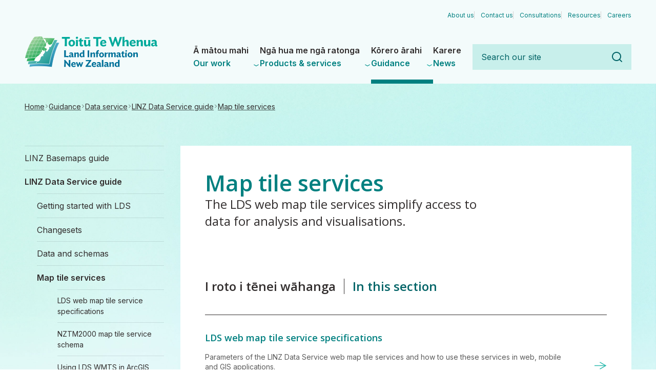

--- FILE ---
content_type: text/html; charset=UTF-8
request_url: https://www.linz.govt.nz/guidance/data-service/linz-data-service-guide/map-tile-services
body_size: 223796
content:
<!DOCTYPE html>
<html  lang="en-NZ" dir="ltr" prefix="og: https://ogp.me/ns#">
  <head>
    <meta charset="utf-8" />
<noscript><style>form.antibot * :not(.antibot-message) { display: none !important; }</style>
</noscript><meta name="description" content="The LDS web map tile services simplify access to data for analysis and visualisations." />
<link rel="canonical" href="https://www.linz.govt.nz/guidance/data-service/linz-data-service-guide/map-tile-services" />
<link rel="shortlink" href="https://www.linz.govt.nz/node/9004" />
<meta property="og:site_name" content="Toitū Te Whenua - Land Information New Zealand" />
<meta property="og:type" content="article" />
<meta property="og:url" content="https://www.linz.govt.nz/guidance/data-service/linz-data-service-guide/map-tile-services" />
<meta property="og:title" content="Map tile services | Data Guidance" />
<meta property="og:description" content="The LDS web map tile services simplify access to data for analysis and visualisations." />
<meta property="og:image" content="https://www.linz.govt.nz/sites/default/files/styles/social_media/public/static/linz-generic-page_social.jpg" />
<meta property="og:image:type" content="image/jpeg" />
<meta property="og:image:width" content="1200" />
<meta property="og:image:height" content="630" />
<meta name="twitter:card" content="summary" />
<meta name="twitter:description" content="The LDS web map tile services simplify access to data for analysis and visualisations." />
<meta name="twitter:title" content="Map tile services | Data Guidance" />
<meta name="twitter:image" content="https://www.linz.govt.nz/sites/default/files/styles/social_media/public/static/linz-generic-page_social.jpg" />
<meta name="MobileOptimized" content="width" />
<meta name="HandheldFriendly" content="true" />
<meta name="viewport" content="width=device-width, initial-scale=1.0" />
<script type="application/ld+json">{
    "@context": "https://schema.org",
    "@graph": [
        {
            "@type": "WebPage",
            "breadcrumb": {
                "@type": "BreadcrumbList",
                "itemListElement": [
                    {
                        "@type": "ListItem",
                        "position": 1,
                        "name": "Home",
                        "item": "https://www.linz.govt.nz/"
                    },
                    {
                        "@type": "ListItem",
                        "position": 2,
                        "name": "Guidance",
                        "item": "https://www.linz.govt.nz/guidance"
                    },
                    {
                        "@type": "ListItem",
                        "position": 3,
                        "name": "Data service",
                        "item": "https://www.linz.govt.nz/guidance/data-service"
                    },
                    {
                        "@type": "ListItem",
                        "position": 4,
                        "name": "LINZ Data Service guide",
                        "item": "https://www.linz.govt.nz/guidance/data-service/linz-data-service-guide"
                    },
                    {
                        "@type": "ListItem",
                        "position": 5,
                        "name": "Map tile services",
                        "item": "https://www.linz.govt.nz/guidance/data-service/linz-data-service-guide/map-tile-services"
                    }
                ]
            },
            "description": "The LDS web map tile services simplify access to data for analysis and visualisations."
        }
    ]
}</script>
<meta name="viewport" content="width=device-width, initial-scale=1.0" />
<meta name="theme-color" content="#f3fbfb" />
<script type="application/ld+json">{
    "@context": "https://schema.org",
    "@type": "BreadcrumbList",
    "itemListElement": [
        {
            "@type": "ListItem",
            "position": 1,
            "name": "Home",
            "item": "https://www.linz.govt.nz/"
        },
        {
            "@type": "ListItem",
            "position": 2,
            "name": "Guidance",
            "item": "https://www.linz.govt.nz/guidance"
        },
        {
            "@type": "ListItem",
            "position": 3,
            "name": "Data service",
            "item": "https://www.linz.govt.nz/guidance/data-service"
        },
        {
            "@type": "ListItem",
            "position": 4,
            "name": "LINZ Data Service guide",
            "item": "https://www.linz.govt.nz/guidance/data-service/linz-data-service-guide"
        },
        {
            "@type": "ListItem",
            "position": 5,
            "name": "Map tile services",
            "item": "https://www.linz.govt.nz/guidance/data-service/linz-data-service-guide/map-tile-services"
        }
    ]
}</script>
<link rel="manifest" href="/themes/custom/linz_website/manifest.json" />
<link rel="shortcut icon" href="/themes/shared/aronui-drupal-base-theme/favicons/favicon.ico" type="image/vnd.microsoft.icon" />
<link rel="apple-touch-icon" href="/themes/shared/aronui-drupal-base-theme/favicons/favicon-180.png" />
<link rel="shortcut icon" href="/themes/shared/aronui-drupal-base-theme/favicons/favicon.svg" type="image/svg+xml" />

    <title>Map tile services | Data Guidance</title>
    <link rel="stylesheet" media="all" href="/core/misc/components/progress.module.css?t72hh9" />
<link rel="stylesheet" media="all" href="/core/misc/components/ajax-progress.module.css?t72hh9" />
<link rel="stylesheet" media="all" href="/core/modules/system/css/components/fieldgroup.module.css?t72hh9" />
<link rel="stylesheet" media="all" href="/core/modules/system/css/components/details.module.css?t72hh9" />
<link rel="stylesheet" media="all" href="/core/modules/system/css/components/hidden.module.css?t72hh9" />
<link rel="stylesheet" media="all" href="/core/modules/system/css/components/item-list.module.css?t72hh9" />
<link rel="stylesheet" media="all" href="/core/modules/system/css/components/js.module.css?t72hh9" />
<link rel="stylesheet" media="all" href="/core/modules/system/css/components/reset-appearance.module.css?t72hh9" />
<link rel="stylesheet" media="all" href="/core/modules/system/css/components/system-status-counter.css?t72hh9" />
<link rel="stylesheet" media="all" href="/core/modules/system/css/components/system-status-report-counters.css?t72hh9" />
<link rel="stylesheet" media="all" href="/core/modules/system/css/components/system-status-report-general-info.css?t72hh9" />
<link rel="stylesheet" media="all" href="/modules/shared/aronui-drupal-base-modules/sector_megamenu/dist/sector-megamenu.css?t72hh9" />
<link rel="stylesheet" media="all" href="/core/modules/views/css/views.module.css?t72hh9" />
<link rel="stylesheet" media="all" href="/modules/contrib/extlink/css/extlink.css?t72hh9" />
<link rel="stylesheet" media="all" href="/themes/shared/aronui-drupal-base-theme/dist/bootstrap/bootstrap-custom.css?t72hh9" />
<link rel="stylesheet" media="all" href="/themes/shared/aronui-drupal-base-theme/dist/utils/aspect-ratio.css?t72hh9" />
<link rel="stylesheet" media="all" href="/themes/shared/aronui-drupal-base-theme/dist/custom-props.css?t72hh9" />
<link rel="stylesheet" media="all" href="/themes/shared/aronui-drupal-base-theme/dist/typography.css?t72hh9" />
<link rel="stylesheet" media="all" href="/themes/shared/aronui-drupal-base-theme/dist/layouts/default.css?t72hh9" />
<link rel="stylesheet" media="print" href="/themes/shared/aronui-drupal-base-theme/dist/layouts/print.css?t72hh9" />
<link rel="stylesheet" media="all" href="/themes/shared/aronui-drupal-base-theme/dist/utils/grid.css?t72hh9" />
<link rel="stylesheet" media="all" href="/themes/shared/aronui-drupal-base-theme/dist/utils/space.css?t72hh9" />
<link rel="stylesheet" media="all" href="/themes/shared/aronui-drupal-base-theme/dist/utils/flex.css?t72hh9" />
<link rel="stylesheet" media="all" href="/themes/shared/aronui-drupal-base-theme/dist/utils/misc.css?t72hh9" />
<link rel="stylesheet" media="all" href="/themes/shared/aronui-drupal-base-theme/dist/utils/lists.css?t72hh9" />
<link rel="stylesheet" media="all" href="/themes/shared/aronui-drupal-base-theme/dist/utils/border.css?t72hh9" />
<link rel="stylesheet" media="all" href="/themes/shared/aronui-drupal-base-theme/dist/utils/order.css?t72hh9" />
<link rel="stylesheet" media="all" href="/themes/custom/linz_website/dist/custom-props.css?t72hh9" />
<link rel="stylesheet" media="all" href="/themes/shared/aronui-drupal-base-theme/dist/regions/content/content.css?t72hh9" />
<link rel="stylesheet" media="all" href="/themes/shared/aronui-drupal-base-theme/dist/regions/header/header.css?t72hh9" />
<link rel="stylesheet" media="all" href="/themes/shared/aronui-drupal-base-theme/dist/regions/help.css?t72hh9" />
<link rel="stylesheet" media="all" href="/themes/shared/aronui-drupal-base-theme/dist/regions/content/post-content.css?t72hh9" />
<link rel="stylesheet" media="all" href="/themes/shared/aronui-drupal-base-theme/dist/regions/content/pre-content.css?t72hh9" />
<link rel="stylesheet" media="all" href="/themes/shared/aronui-drupal-base-theme/dist/regions/header/pre-header.css?t72hh9" />
<link rel="stylesheet" media="all" href="/core/../themes/shared/aronui-drupal-base-theme/components/menu/auxiliary/auxiliary-menu.css?t72hh9" />
<link rel="stylesheet" media="all" href="/core/../themes/shared/aronui-drupal-base-theme/components/block/block.css?t72hh9" />
<link rel="stylesheet" media="all" href="/core/../themes/shared/aronui-drupal-base-theme/components/block/basic/block-basic.css?t72hh9" />
<link rel="stylesheet" media="all" href="/core/../themes/shared/aronui-drupal-base-theme/components/block/title/block-title.css?t72hh9" />
<link rel="stylesheet" media="all" href="/core/../themes/shared/aronui-drupal-base-theme/components/follow-links/follow-links.css?t72hh9" />
<link rel="stylesheet" media="all" href="/core/../themes/shared/aronui-drupal-base-theme/components/region/footer/footer.css?t72hh9" />
<link rel="stylesheet" media="all" href="/core/../themes/shared/aronui-drupal-base-theme/components/menu/footer/footer-menu.css?t72hh9" />
<link rel="stylesheet" media="all" href="/core/../themes/shared/aronui-drupal-base-theme/components/region/footer/footer-post.css?t72hh9" />
<link rel="stylesheet" media="all" href="/core/../themes/shared/aronui-drupal-base-theme/components/region/footer/footer-pre.css?t72hh9" />
<link rel="stylesheet" media="all" href="/core/../themes/shared/aronui-drupal-base-theme/components/page/page.css?t72hh9" />
<link rel="stylesheet" media="all" href="/core/../themes/custom/linz_website/components/block/shielded/shielded.css?t72hh9" />
<link rel="stylesheet" media="all" href="/themes/shared/aronui-drupal-base-theme/dist/components/breadcrumb/breadcrumb.css?t72hh9" />
<link rel="stylesheet" media="all" href="/themes/shared/aronui-drupal-base-theme/dist/components/icon/icon.css?t72hh9" />
<link rel="stylesheet" media="screen" href="/themes/shared/aronui-drupal-base-theme/dist/components/control/control.css?t72hh9" />
<link rel="stylesheet" media="print" href="/themes/shared/aronui-drupal-base-theme/dist/components/control/print.css?t72hh9" />
<link rel="stylesheet" media="all" href="/themes/shared/aronui-drupal-base-theme/dist/components/list/list.css?t72hh9" />
<link rel="stylesheet" media="all" href="/themes/shared/aronui-drupal-base-theme/dist/components/list/list--fridge-magnets.css?t72hh9" />
<link rel="stylesheet" media="screen" href="/themes/shared/aronui-drupal-base-theme/dist/components/navigation/navigation.css?t72hh9" />
<link rel="stylesheet" media="print" href="/themes/shared/aronui-drupal-base-theme/dist/components/navigation/print.css?t72hh9" />
<link rel="stylesheet" media="screen" href="/themes/shared/aronui-drupal-base-theme/dist/components/navigation/navigation--primary.css?t72hh9" />
<link rel="stylesheet" media="screen" href="/themes/shared/aronui-drupal-base-theme/dist/components/navigation/navigation--secondary.css?t72hh9" />
<link rel="stylesheet" media="screen" href="/themes/shared/aronui-drupal-base-theme/dist/components/navigation/navigation--tertiary.css?t72hh9" />
<link rel="stylesheet" media="all" href="/themes/shared/aronui-drupal-base-theme/dist/components/media/media.css?t72hh9" />
<link rel="stylesheet" media="screen" href="/themes/shared/aronui-drupal-base-theme/dist/components/media/video.css?t72hh9" />
<link rel="stylesheet" media="all" href="/themes/shared/aronui-drupal-base-theme/dist/components/media/file.css?t72hh9" />
<link rel="stylesheet" media="all" href="/themes/shared/aronui-drupal-base-theme/dist/components/media/image.css?t72hh9" />
<link rel="stylesheet" media="all" href="/themes/shared/aronui-drupal-base-theme/dist/components/media/remote-video.css?t72hh9" />
<link rel="stylesheet" media="all" href="/themes/shared/aronui-drupal-base-theme/dist/components/related/related.css?t72hh9" />
<link rel="stylesheet" media="all" href="/themes/shared/aronui-drupal-base-theme/dist/components/node/default.css?t72hh9" />
<link rel="stylesheet" media="all" href="/themes/shared/aronui-drupal-base-theme/dist/components/node/title.css?t72hh9" />
<link rel="stylesheet" media="all" href="/themes/shared/aronui-drupal-base-theme/dist/components/node/banner.css?t72hh9" />
<link rel="stylesheet" media="all" href="/themes/shared/aronui-drupal-base-theme/dist/components/node/meta-grid.css?t72hh9" />
<link rel="stylesheet" media="all" href="/themes/shared/aronui-drupal-base-theme/dist/components/node/intro-text.css?t72hh9" />
<link rel="stylesheet" media="all" href="/themes/shared/aronui-drupal-base-theme/dist/components/page-title/basic.css?t72hh9" />
<link rel="stylesheet" media="all" href="/themes/shared/aronui-drupal-base-theme/dist/components/promotion/promotion--copyright.css?t72hh9" />
<link rel="stylesheet" media="all" href="/themes/shared/aronui-drupal-base-theme/dist/bootstrap/components/tables.css?t72hh9" />
<link rel="stylesheet" media="all" href="/themes/shared/aronui-drupal-base-theme/dist/components/note/note.css?t72hh9" />
<link rel="stylesheet" media="all" href="/themes/shared/aronui-drupal-base-theme/dist/components/embedded-entity/embedded-entity.css?t72hh9" />
<link rel="stylesheet" media="all" href="/themes/shared/aronui-drupal-base-theme/dist/components/prose/prose.css?t72hh9" />
<link rel="stylesheet" media="print" href="/themes/shared/aronui-drupal-base-theme/dist/components/prose/print.css?t72hh9" />
<link rel="stylesheet" media="screen" href="/themes/shared/aronui-drupal-base-theme/dist/components/forms/controls.css?t72hh9" />
<link rel="stylesheet" media="screen" href="/themes/shared/aronui-drupal-base-theme/dist/components/search-widget/search-widget.css?t72hh9" />
<link rel="stylesheet" media="print" href="/themes/shared/aronui-drupal-base-theme/dist/components/search-widget/print.css?t72hh9" />
<link rel="stylesheet" media="screen" href="/themes/shared/aronui-drupal-base-theme/dist/components/skip-btn/skip-btn.css?t72hh9" />
<link rel="stylesheet" media="all" href="/themes/shared/aronui-drupal-base-theme/dist/components/slat/slat.css?t72hh9" />
<link rel="stylesheet" media="all" href="/themes/shared/aronui-drupal-base-theme/dist/components/sub-menu-pages/sub-menu-pages.css?t72hh9" />
<link rel="stylesheet" media="all" href="/themes/shared/aronui-drupal-base-theme/dist/bootstrap/components/form.css?t72hh9" />
<link rel="stylesheet" media="all" href="/themes/shared/aronui-drupal-base-theme/dist/components/pagination/pagination.css?t72hh9" />
<link rel="stylesheet" media="all" href="/themes/shared/aronui-drupal-base-theme/dist/components/view/view.css?t72hh9" />
<link rel="stylesheet" media="all" href="/themes/shared/aronui-drupal-base-theme/dist/components/brand/brand.css?t72hh9" />
<link rel="stylesheet" media="all" href="/themes/custom/linz_website/dist/components/brand/brand.css?t72hh9" />
<link rel="stylesheet" media="all" href="/themes/custom/linz_website/dist/components/scroll-to-top/scroll-to-top.css?t72hh9" />
<link rel="stylesheet" media="screen" href="/themes/shared/aronui-drupal-base-theme/dist/components/mega-menu/index.css?t72hh9" />
<link rel="stylesheet" media="all" href="/themes/shared/aronui-drupal-base-theme/dist/material-icons.css?t72hh9" />
<link rel="stylesheet" media="all" href="/themes/shared/aronui-drupal-base-theme/dist/webfonts.css?t72hh9" />
<link rel="stylesheet" media="all" href="/themes/custom/linz_website/dist/layouts/guidance.css?t72hh9" />

    <script type="application/json" data-drupal-selector="drupal-settings-json">{"path":{"baseUrl":"\/","pathPrefix":"","currentPath":"node\/9004","currentPathIsAdmin":false,"isFront":false,"currentLanguage":"en"},"pluralDelimiter":"\u0003","suppressDeprecationErrors":true,"gtag":{"tagId":"","consentMode":false,"otherIds":[],"events":[],"additionalConfigInfo":[]},"ajaxPageState":{"libraries":"[base64]","theme":"linz_website","theme_token":null},"ajaxTrustedUrl":[],"gtm":{"tagId":null,"settings":{"data_layer":"dataLayer","include_classes":false,"allowlist_classes":"","blocklist_classes":"","include_environment":false,"environment_id":"","environment_token":""},"tagIds":["GTM-W299KS6"]},"linzLol":{"csrfToken":"l42zTVoMsxFK7dmYz9gxEJF_0Cd3LOkRLDcGEpF1nOw"},"data":{"extlink":{"extTarget":false,"extTargetAppendNewWindowDisplay":true,"extTargetAppendNewWindowLabel":"(opens in a new window)","extTargetNoOverride":true,"extNofollow":true,"extTitleNoOverride":false,"extNoreferrer":true,"extFollowNoOverride":true,"extClass":"ext","extLabel":"(link is external)","extImgClass":false,"extSubdomains":false,"extExclude":"","extInclude":"","extCssExclude":".media, .slat","extCssInclude":"","extCssExplicit":".prose, .prose-basic, .related, .field__item, .region-post-content, .related-links__list, .long-form__article","extAlert":false,"extAlertText":"This link will take you to an external web site. We are not responsible for their content.","extHideIcons":true,"mailtoClass":"0","telClass":"0","mailtoLabel":"(link sends email)","telLabel":"(link is a phone number)","extUseFontAwesome":true,"extIconPlacement":"append","extPreventOrphan":false,"extFaLinkClasses":"icon icon--external","extFaMailtoClasses":"fa fa-envelope-o","extAdditionalLinkClasses":"","extAdditionalMailtoClasses":"","extAdditionalTelClasses":"","extFaTelClasses":"fa fa-phone","allowedDomains":["static.aronui.linz.govt.nz"],"extExcludeNoreferrer":""}},"breakpoints":{"sm":"(min-width: 576px)","md":"(min-width: 835px)","lg":"(min-width: 992px)","xl":"all and (min-width: 1200px)","xxl":"all and (min-width: 1260px)","mg":"all and (min-width: 1360px)","xmg":"all and (min-width: 1760px)"},"field_group":{"link":{"mode":"medium","context":"view","settings":{"classes":"slat__link","id":"","target":"entity","custom_uri":"","target_attribute":"default","show_empty_fields":false,"other_attributes":""}}},"sector_megamenu":[{"depth":1,"has_children":true,"active_trail":false,"isPublished":true,"link":{"title":"Our work","url":"\/our-work","nid":{"node":"84"},"options":{"attributes":{"data-reo":"\u0100 m\u0101tou mahi"}},"description":"We provide expert property and location information, manage Crown land, and regulate overseas investments."},"subtree":[{"depth":2,"has_children":true,"active_trail":false,"isPublished":true,"link":{"title":"Crown property management","url":"\/our-work\/crown-property-management","nid":{"node":"86"},"options":[],"description":null},"subtree":[{"depth":3,"has_children":true,"active_trail":false,"isPublished":true,"link":{"title":"Buying and selling Crown property","url":"\/our-work\/crown-property-management\/buying-and-selling-crown-property","nid":{"node":"6180"},"options":[],"description":null},"subtree":[{"depth":4,"has_children":false,"active_trail":false,"isPublished":true,"link":{"title":"Protection of values on Crown-owned land","url":"\/our-work\/crown-property-management\/buying-and-selling-crown-property\/protection-values-crown-owned-land","nid":{"node":"10428"},"options":[],"description":null},"subtree":[]}]},{"depth":3,"has_children":true,"active_trail":false,"isPublished":true,"link":{"title":"Pastoral land","url":"\/our-work\/crown-property-management\/pastoral-land","nid":{"node":"6070"},"options":[],"description":null},"subtree":[{"depth":4,"has_children":false,"active_trail":false,"isPublished":true,"link":{"title":"Crown pastoral land activity decisions","url":"\/our-work\/crown-property-management\/pastoral-land\/crown-pastoral-land-activity-decisions","nid":{"node":"11158"},"options":[],"description":null},"subtree":[]},{"depth":4,"has_children":false,"active_trail":false,"isPublished":true,"link":{"title":"Tenure review","url":"\/our-work\/crown-property-management\/pastoral-land\/tenure-review","nid":{"node":"11509"},"options":[],"description":null},"subtree":[]},{"depth":4,"has_children":false,"active_trail":false,"isPublished":true,"link":{"title":"Strategic Intentions and Performance Monitoring Framework","url":"\/our-work\/crown-property-management\/pastoral-land\/strategic-intentions-and-performance-monitoring-framework","nid":{"node":"12016"},"options":[],"description":null},"subtree":[]},{"depth":4,"has_children":false,"active_trail":false,"isPublished":true,"link":{"title":"Location of Crown pastoral land","url":"\/our-work\/crown-property-management\/pastoral-land\/location-crown-pastoral-land","nid":{"node":"6446"},"options":[],"description":null},"subtree":[]},{"depth":4,"has_children":false,"active_trail":false,"isPublished":true,"link":{"title":"High Country Advisory Group","url":"\/our-work\/crown-property-management\/pastoral-land\/high-country-advisory-group","nid":{"node":"5947"},"options":[],"description":null},"subtree":[]},{"depth":4,"has_children":false,"active_trail":false,"isPublished":true,"link":{"title":"High Country Matters","url":"\/our-work\/crown-property-management\/pastoral-land\/high-country-matters","nid":{"node":"5865"},"options":[],"description":null},"subtree":[]}]},{"depth":3,"has_children":true,"active_trail":false,"isPublished":true,"link":{"title":"Biosecurity and biodiversity","url":"\/our-work\/crown-property-management\/biosecurity-and-biodiversity","nid":{"node":"4415"},"options":[],"description":null},"subtree":[{"depth":4,"has_children":true,"active_trail":false,"isPublished":true,"link":{"title":"Biosecurity and Biodiversity Strategy and our decision making","url":"\/our-work\/crown-property-management\/biosecurity-and-biodiversity\/biosecurity-and-biodiversity-strategy-and-our-decision-making","nid":{"node":"5664"},"options":[],"description":null},"subtree":[{"depth":5,"has_children":false,"active_trail":false,"isPublished":true,"link":{"title":"Reports, strategies and management plans","url":"\/our-work\/crown-property-management\/biosecurity-and-biodiversity\/biosecurity-and-biodiversity-strategy-and-our-decision-making\/reports-strategies-and-management-plans","nid":{"node":"6454"},"options":[],"description":null},"subtree":[]}]},{"depth":4,"has_children":true,"active_trail":false,"isPublished":true,"link":{"title":"Biosecurity control work","url":"\/our-work\/crown-property-management\/biosecurity-and-biodiversity\/biosecurity-control-work","nid":{"node":"6456"},"options":[],"description":null},"subtree":[{"depth":5,"has_children":false,"active_trail":false,"isPublished":true,"link":{"title":"Current and upcoming control work","url":"\/our-work\/crown-property-management\/biosecurity-and-biodiversity\/biosecurity-control-work\/current-and-upcoming-control-work","nid":{"node":"6213"},"options":[],"description":null},"subtree":[]},{"depth":5,"has_children":false,"active_trail":false,"isPublished":true,"link":{"title":"Control work web viewer","url":"\/our-work\/crown-property-management\/biosecurity-and-biodiversity\/biosecurity-control-work\/control-work-web-viewer","nid":{"node":"10864"},"options":[],"description":null},"subtree":[]},{"depth":5,"has_children":false,"active_trail":false,"isPublished":true,"link":{"title":"Lake Wakatipu aquatic weed management","url":"\/our-work\/crown-property-management\/biosecurity-and-biodiversity\/biosecurity-control-work\/lake-wakatipu-aquatic-weed-management","nid":{"node":"5969"},"options":[],"description":null},"subtree":[]}]},{"depth":4,"has_children":true,"active_trail":false,"isPublished":true,"link":{"title":"Jobs for Nature and joint-agency programmes","url":"\/our-work\/crown-property-management\/biosecurity-and-biodiversity\/jobs-nature-and-joint-agency-programmes","nid":{"node":"5724"},"options":[],"description":null},"subtree":[{"depth":5,"has_children":false,"active_trail":false,"isPublished":true,"link":{"title":"Our Jobs for Nature projects","url":"\/our-work\/crown-property-management\/biosecurity-and-biodiversity\/jobs-nature-and-joint-agency-programmes\/our-jobs-nature-projects","nid":{"node":"5723"},"options":[],"description":null},"subtree":[]}]},{"depth":4,"has_children":false,"active_trail":false,"isPublished":true,"link":{"title":"Long-term Insights Briefing 2023","url":"\/our-work\/crown-property-management\/biosecurity-and-biodiversity\/long-term-insights-briefing-2023","nid":{"node":"5601"},"options":[],"description":null},"subtree":[]},{"depth":4,"has_children":true,"active_trail":false,"isPublished":true,"link":{"title":"Where we work - our biosecurity and biodiversity programme","url":"\/our-work\/crown-property-management\/biosecurity-and-biodiversity\/where-we-work-our-biosecurity-and-biodiversity-programme","nid":{"node":"5725"},"options":[],"description":null},"subtree":[{"depth":5,"has_children":false,"active_trail":false,"isPublished":true,"link":{"title":"Bay of Plenty","url":"\/our-work\/crown-property-management\/biosecurity-and-biodiversity\/where-we-work-our-biosecurity-and-biodiversity-programme\/bay-plenty","nid":{"node":"5753"},"options":[],"description":null},"subtree":[]},{"depth":5,"has_children":false,"active_trail":false,"isPublished":true,"link":{"title":"Canterbury","url":"\/our-work\/crown-property-management\/biosecurity-and-biodiversity\/where-we-work-our-biosecurity-and-biodiversity-programme\/canterbury","nid":{"node":"5783"},"options":[],"description":null},"subtree":[]},{"depth":5,"has_children":false,"active_trail":false,"isPublished":true,"link":{"title":"Marlborough","url":"\/our-work\/crown-property-management\/biosecurity-and-biodiversity\/where-we-work-our-biosecurity-and-biodiversity-programme\/marlborough","nid":{"node":"5751"},"options":[],"description":null},"subtree":[]},{"depth":5,"has_children":false,"active_trail":false,"isPublished":true,"link":{"title":"Otago","url":"\/our-work\/crown-property-management\/biosecurity-and-biodiversity\/where-we-work-our-biosecurity-and-biodiversity-programme\/otago","nid":{"node":"5782"},"options":[],"description":null},"subtree":[]},{"depth":5,"has_children":false,"active_trail":false,"isPublished":true,"link":{"title":"Southland","url":"\/our-work\/crown-property-management\/biosecurity-and-biodiversity\/where-we-work-our-biosecurity-and-biodiversity-programme\/southland","nid":{"node":"5749"},"options":[],"description":null},"subtree":[]},{"depth":5,"has_children":false,"active_trail":false,"isPublished":true,"link":{"title":"Tasman","url":"\/our-work\/crown-property-management\/biosecurity-and-biodiversity\/where-we-work-our-biosecurity-and-biodiversity-programme\/tasman","nid":{"node":"5752"},"options":[],"description":null},"subtree":[]},{"depth":5,"has_children":false,"active_trail":false,"isPublished":true,"link":{"title":"Waikato","url":"\/our-work\/crown-property-management\/biosecurity-and-biodiversity\/where-we-work-our-biosecurity-and-biodiversity-programme\/waikato","nid":{"node":"5754"},"options":[],"description":null},"subtree":[]},{"depth":5,"has_children":false,"active_trail":false,"isPublished":true,"link":{"title":"West Coast","url":"\/our-work\/crown-property-management\/biosecurity-and-biodiversity\/where-we-work-our-biosecurity-and-biodiversity-programme\/west-coast","nid":{"node":"5750"},"options":[],"description":null},"subtree":[]}]}]},{"depth":3,"has_children":false,"active_trail":false,"isPublished":true,"link":{"title":"Buildings and other built structures","url":"\/our-work\/crown-property-management\/buildings-and-other-built-structures","nid":{"node":"11507"},"options":[],"description":null},"subtree":[]},{"depth":3,"has_children":false,"active_trail":false,"isPublished":true,"link":{"title":"Lakebeds and riverbeds","url":"\/our-work\/crown-property-management\/lakebeds-and-riverbeds","nid":{"node":"6071"},"options":[],"description":null},"subtree":[]},{"depth":3,"has_children":false,"active_trail":false,"isPublished":true,"link":{"title":"Forests","url":"\/our-work\/crown-property-management\/forests","nid":{"node":"6453"},"options":[],"description":null},"subtree":[]},{"depth":3,"has_children":true,"active_trail":false,"isPublished":true,"link":{"title":"Projects and hazard management","url":"\/our-work\/crown-property-management\/projects-and-hazard-management","nid":{"node":"4418"},"options":[],"description":null},"subtree":[{"depth":4,"has_children":false,"active_trail":false,"isPublished":true,"link":{"title":"Barrett Street Hospital","url":"\/our-work\/crown-property-management\/projects-and-hazard-management\/barrett-street-hospital","nid":{"node":"11613"},"options":[],"description":null},"subtree":[]},{"depth":4,"has_children":false,"active_trail":false,"isPublished":true,"link":{"title":"Masterton Hospital","url":"\/our-work\/crown-property-management\/projects-and-hazard-management\/masterton-hospital","nid":{"node":"11614"},"options":[],"description":null},"subtree":[]},{"depth":4,"has_children":false,"active_trail":false,"isPublished":true,"link":{"title":"Napier Prison","url":"\/our-work\/crown-property-management\/projects-and-hazard-management\/napier-prison","nid":{"node":"12007"},"options":[],"description":null},"subtree":[]},{"depth":4,"has_children":false,"active_trail":false,"isPublished":true,"link":{"title":"Stockton Mine","url":"\/our-work\/crown-property-management\/projects-and-hazard-management\/stockton-mine","nid":{"node":"13784"},"options":[],"description":null},"subtree":[]},{"depth":4,"has_children":true,"active_trail":false,"isPublished":true,"link":{"title":"Tokanui Psychiatric Hospital","url":"\/our-work\/crown-property-management\/projects-and-hazard-management\/tokanui-psychiatric-hospital","nid":{"node":"11616"},"options":[],"description":null},"subtree":[{"depth":5,"has_children":false,"active_trail":false,"isPublished":true,"link":{"title":"Site details and history","url":"\/our-work\/crown-property-management\/projects-and-hazard-management\/tokanui-psychiatric-hospital\/site-details-and-history","nid":{"node":"11617"},"options":[],"description":null},"subtree":[]},{"depth":5,"has_children":false,"active_trail":false,"isPublished":true,"link":{"title":"Project background","url":"\/our-work\/crown-property-management\/projects-and-hazard-management\/tokanui-psychiatric-hospital\/project-background","nid":{"node":"11618"},"options":[],"description":null},"subtree":[]},{"depth":5,"has_children":false,"active_trail":false,"isPublished":true,"link":{"title":"Investigation and planning stage","url":"\/our-work\/crown-property-management\/projects-and-hazard-management\/tokanui-psychiatric-hospital\/investigation-and-planning-stage","nid":{"node":"11619"},"options":[],"description":null},"subtree":[]},{"depth":5,"has_children":false,"active_trail":false,"isPublished":true,"link":{"title":"Project timeline","url":"\/our-work\/crown-property-management\/projects-and-hazard-management\/tokanui-psychiatric-hospital\/project-timeline","nid":{"node":"11620"},"options":[],"description":null},"subtree":[]},{"depth":5,"has_children":false,"active_trail":false,"isPublished":true,"link":{"title":"Reports and documents","url":"\/our-work\/crown-property-management\/projects-and-hazard-management\/tokanui-psychiatric-hospital\/reports-and-documents","nid":{"node":"11621"},"options":[],"description":null},"subtree":[]},{"depth":5,"has_children":false,"active_trail":false,"isPublished":true,"link":{"title":"Glossary","url":"\/our-work\/crown-property-management\/projects-and-hazard-management\/tokanui-psychiatric-hospital\/glossary","nid":{"node":"11622"},"options":[],"description":null},"subtree":[]}]},{"depth":4,"has_children":true,"active_trail":false,"isPublished":true,"link":{"title":"Watts Peninsula and Mt Crawford","url":"\/our-work\/crown-property-management\/projects-and-hazard-management\/watts-peninsula-and-mt-crawford","nid":{"node":"5613"},"options":[],"description":null},"subtree":[{"depth":5,"has_children":false,"active_trail":false,"isPublished":true,"link":{"title":"Work to establish the M\u0101tai Moana reserve","url":"\/our-work\/crown-property-management\/projects-and-hazard-management\/watts-peninsula-and-mt-crawford\/work-establish-matai-moana-reserve","nid":{"node":"5668"},"options":[],"description":null},"subtree":[]}]}]}]},{"depth":2,"has_children":true,"active_trail":false,"isPublished":true,"link":{"title":"Location information","url":"\/our-work\/location-information","nid":{"node":"104"},"options":[],"description":null},"subtree":[{"depth":3,"has_children":true,"active_trail":false,"isPublished":true,"link":{"title":"Geospatial support in an emergency","url":"\/our-work\/location-information\/geospatial-support-emergency","nid":{"node":"11415"},"options":[],"description":null},"subtree":[{"depth":4,"has_children":false,"active_trail":false,"isPublished":true,"link":{"title":"Emergency response support","url":"\/our-work\/location-information\/geospatial-support-emergency\/emergency-response-support","nid":{"node":"11417"},"options":[],"description":null},"subtree":[]},{"depth":4,"has_children":false,"active_trail":false,"isPublished":true,"link":{"title":"Emergency recovery support","url":"\/our-work\/location-information\/geospatial-support-emergency\/emergency-recovery-support","nid":{"node":"11418"},"options":[],"description":null},"subtree":[]}]},{"depth":3,"has_children":true,"active_trail":false,"isPublished":true,"link":{"title":"Geospatial capability","url":"\/our-work\/location-information\/geospatial-capability","nid":{"node":"4421"},"options":[],"description":null},"subtree":[{"depth":4,"has_children":false,"active_trail":false,"isPublished":true,"link":{"title":"\u200bGeospatial for schools","url":"\/our-work\/location-information\/geospatial-capability\/geospatial-schools","nid":{"node":"6025"},"options":[],"description":null},"subtree":[]},{"depth":4,"has_children":true,"active_trail":false,"isPublished":true,"link":{"title":"Studying GIS","url":"\/our-work\/location-information\/geospatial-capability\/studying-gis","nid":{"node":"6061"},"options":[],"description":null},"subtree":[{"depth":5,"has_children":false,"active_trail":false,"isPublished":true,"link":{"title":"New Zealand tertiary GIS papers, programmes and contacts","url":"\/our-work\/location-information\/geospatial-capability\/studying-gis\/new-zealand-tertiary-gis-papers-programmes-and-contacts","nid":{"node":"6058"},"options":[],"description":null},"subtree":[]},{"depth":5,"has_children":true,"active_trail":false,"isPublished":true,"link":{"title":"GIS student and graduate profiles","url":"\/our-work\/location-information\/geospatial-capability\/studying-gis\/gis-student-and-graduate-profiles","nid":{"node":"5981"},"options":[],"description":null},"subtree":[{"depth":6,"has_children":false,"active_trail":false,"isPublished":true,"link":{"title":"Alan Scandrett","url":"\/our-work\/location-information\/geospatial-capability\/studying-gis\/gis-student-and-graduate-profiles\/alan-scandrett","nid":{"node":"5963"},"options":[],"description":null},"subtree":[]},{"depth":6,"has_children":false,"active_trail":false,"isPublished":true,"link":{"title":"Alex Pasco","url":"\/our-work\/location-information\/geospatial-capability\/studying-gis\/gis-student-and-graduate-profiles\/alex-pasco","nid":{"node":"5951"},"options":[],"description":null},"subtree":[]},{"depth":6,"has_children":false,"active_trail":false,"isPublished":true,"link":{"title":"Alistair Collow","url":"\/our-work\/location-information\/geospatial-capability\/studying-gis\/gis-student-and-graduate-profiles\/alistair-collow","nid":{"node":"11408"},"options":[],"description":null},"subtree":[]},{"depth":6,"has_children":false,"active_trail":false,"isPublished":true,"link":{"title":"Amit Kokje","url":"\/our-work\/location-information\/geospatial-capability\/studying-gis\/gis-student-and-graduate-profiles\/amit-kokje","nid":{"node":"6053"},"options":[],"description":null},"subtree":[]},{"depth":6,"has_children":false,"active_trail":false,"isPublished":true,"link":{"title":"Cait Giles","url":"\/our-work\/location-information\/geospatial-capability\/studying-gis\/gis-student-and-graduate-profiles\/cait-giles","nid":{"node":"5844"},"options":[],"description":null},"subtree":[]},{"depth":6,"has_children":false,"active_trail":false,"isPublished":true,"link":{"title":"Cheng Ho Pan (Ben Cheng)","url":"\/our-work\/location-information\/geospatial-capability\/studying-gis\/gis-student-and-graduate-profiles\/cheng-ho-pan-ben-cheng","nid":{"node":"5921"},"options":[],"description":null},"subtree":[]},{"depth":6,"has_children":false,"active_trail":false,"isPublished":true,"link":{"title":"Chloe Samaratunga","url":"\/our-work\/location-information\/geospatial-capability\/studying-gis\/gis-student-and-graduate-profiles\/chloe-samaratunga","nid":{"node":"5717"},"options":[],"description":null},"subtree":[]},{"depth":6,"has_children":false,"active_trail":false,"isPublished":true,"link":{"title":"Christina McCabe","url":"\/our-work\/location-information\/geospatial-capability\/studying-gis\/gis-student-and-graduate-profiles\/christina-mccabe","nid":{"node":"5823"},"options":[],"description":null},"subtree":[]},{"depth":6,"has_children":false,"active_trail":false,"isPublished":true,"link":{"title":"Deanna Teao","url":"\/our-work\/location-information\/geospatial-capability\/studying-gis\/gis-student-and-graduate-profiles\/deanna-teao","nid":{"node":"5938"},"options":[],"description":null},"subtree":[]},{"depth":6,"has_children":false,"active_trail":false,"isPublished":true,"link":{"title":"Dempsey Rose-Day","url":"\/our-work\/location-information\/geospatial-capability\/studying-gis\/gis-student-and-graduate-profiles\/dempsey-rose-day","nid":{"node":"12906"},"options":[],"description":null},"subtree":[]},{"depth":6,"has_children":false,"active_trail":false,"isPublished":true,"link":{"title":"Emma Burge","url":"\/our-work\/location-information\/geospatial-capability\/studying-gis\/gis-student-and-graduate-profiles\/emma-burge","nid":{"node":"5770"},"options":[],"description":null},"subtree":[]},{"depth":6,"has_children":false,"active_trail":false,"isPublished":true,"link":{"title":"Hamish Kingsbury","url":"\/our-work\/location-information\/geospatial-capability\/studying-gis\/gis-student-and-graduate-profiles\/hamish-kingsbury","nid":{"node":"6024"},"options":[],"description":null},"subtree":[]},{"depth":6,"has_children":false,"active_trail":false,"isPublished":true,"link":{"title":"Hannah Reid","url":"\/our-work\/location-information\/geospatial-capability\/studying-gis\/gis-student-and-graduate-profiles\/hannah-reid","nid":{"node":"5939"},"options":[],"description":null},"subtree":[]},{"depth":6,"has_children":false,"active_trail":false,"isPublished":true,"link":{"title":"Jennifer Coppola","url":"\/our-work\/location-information\/geospatial-capability\/studying-gis\/gis-student-and-graduate-profiles\/jennifer-coppola","nid":{"node":"5824"},"options":[],"description":null},"subtree":[]},{"depth":6,"has_children":false,"active_trail":false,"isPublished":true,"link":{"title":"Jordan Stewart","url":"\/our-work\/location-information\/geospatial-capability\/studying-gis\/gis-student-and-graduate-profiles\/jordan-stewart","nid":{"node":"11409"},"options":[],"description":null},"subtree":[]},{"depth":6,"has_children":false,"active_trail":false,"isPublished":true,"link":{"title":"Josef Beautrais","url":"\/our-work\/location-information\/geospatial-capability\/studying-gis\/gis-student-and-graduate-profiles\/josef-beautrais","nid":{"node":"6060"},"options":[],"description":null},"subtree":[]},{"depth":6,"has_children":false,"active_trail":false,"isPublished":true,"link":{"title":"Kasey Oomen","url":"\/our-work\/location-information\/geospatial-capability\/studying-gis\/gis-student-and-graduate-profiles\/kasey-oomen","nid":{"node":"5768"},"options":[],"description":null},"subtree":[]},{"depth":6,"has_children":false,"active_trail":false,"isPublished":true,"link":{"title":"Kelly Hayhurst","url":"\/our-work\/location-information\/geospatial-capability\/studying-gis\/gis-student-and-graduate-profiles\/kelly-hayhurst","nid":{"node":"5980"},"options":[],"description":null},"subtree":[]},{"depth":6,"has_children":false,"active_trail":false,"isPublished":true,"link":{"title":"Kiu Hei Chloe Yip","url":"\/our-work\/location-information\/geospatial-capability\/studying-gis\/gis-student-and-graduate-profiles\/kiu-hei-chloe-yip","nid":{"node":"11414"},"options":[],"description":null},"subtree":[]},{"depth":6,"has_children":false,"active_trail":false,"isPublished":true,"link":{"title":"Mat Darling","url":"\/our-work\/location-information\/geospatial-capability\/studying-gis\/gis-student-and-graduate-profiles\/mat-darling","nid":{"node":"5842"},"options":[],"description":null},"subtree":[]},{"depth":6,"has_children":false,"active_trail":false,"isPublished":true,"link":{"title":"Nikora Warren Heitia","url":"\/our-work\/location-information\/geospatial-capability\/studying-gis\/gis-student-and-graduate-profiles\/nikora-warren-heitia","nid":{"node":"6052"},"options":[],"description":null},"subtree":[]},{"depth":6,"has_children":false,"active_trail":false,"isPublished":true,"link":{"title":"Rachael Nilsson","url":"\/our-work\/location-information\/geospatial-capability\/studying-gis\/gis-student-and-graduate-profiles\/rachael-nilsson","nid":{"node":"10581"},"options":[],"description":null},"subtree":[]},{"depth":6,"has_children":false,"active_trail":false,"isPublished":true,"link":{"title":"Rebecca McMorran","url":"\/our-work\/location-information\/geospatial-capability\/studying-gis\/gis-student-and-graduate-profiles\/rebecca-mcmorran","nid":{"node":"5978"},"options":[],"description":null},"subtree":[]},{"depth":6,"has_children":false,"active_trail":false,"isPublished":true,"link":{"title":"Richard Law","url":"\/our-work\/location-information\/geospatial-capability\/studying-gis\/gis-student-and-graduate-profiles\/richard-law","nid":{"node":"6046"},"options":[],"description":null},"subtree":[]},{"depth":6,"has_children":false,"active_trail":false,"isPublished":true,"link":{"title":"Ronny Rowe","url":"\/our-work\/location-information\/geospatial-capability\/studying-gis\/gis-student-and-graduate-profiles\/ronny-rowe","nid":{"node":"11416"},"options":[],"description":null},"subtree":[]},{"depth":6,"has_children":false,"active_trail":false,"isPublished":true,"link":{"title":"Sam Williamson","url":"\/our-work\/location-information\/geospatial-capability\/studying-gis\/gis-student-and-graduate-profiles\/sam-williamson","nid":{"node":"5984"},"options":[],"description":null},"subtree":[]},{"depth":6,"has_children":false,"active_trail":false,"isPublished":true,"link":{"title":"Samuel Wong","url":"\/our-work\/location-information\/geospatial-capability\/studying-gis\/gis-student-and-graduate-profiles\/samuel-wong","nid":{"node":"11410"},"options":[],"description":null},"subtree":[]},{"depth":6,"has_children":false,"active_trail":false,"isPublished":true,"link":{"title":"Shalini Mukherjee","url":"\/our-work\/location-information\/geospatial-capability\/studying-gis\/gis-student-and-graduate-profiles\/shalini-mukherjee","nid":{"node":"12520"},"options":[],"description":null},"subtree":[]},{"depth":6,"has_children":false,"active_trail":false,"isPublished":true,"link":{"title":"Spencer Han","url":"\/our-work\/location-information\/geospatial-capability\/studying-gis\/gis-student-and-graduate-profiles\/spencer-han","nid":{"node":"5959"},"options":[],"description":null},"subtree":[]},{"depth":6,"has_children":false,"active_trail":false,"isPublished":true,"link":{"title":"Taipuni Ruakere","url":"\/our-work\/location-information\/geospatial-capability\/studying-gis\/gis-student-and-graduate-profiles\/taipuni-ruakere","nid":{"node":"5670"},"options":[],"description":null},"subtree":[]},{"depth":6,"has_children":false,"active_trail":false,"isPublished":true,"link":{"title":"Talia Mather","url":"\/our-work\/location-information\/geospatial-capability\/studying-gis\/gis-student-and-graduate-profiles\/talia-mather","nid":{"node":"10582"},"options":[],"description":null},"subtree":[]},{"depth":6,"has_children":false,"active_trail":false,"isPublished":true,"link":{"title":"Tania Te Hira","url":"\/our-work\/location-information\/geospatial-capability\/studying-gis\/gis-student-and-graduate-profiles\/tania-te-hira","nid":{"node":"6059"},"options":[],"description":null},"subtree":[]},{"depth":6,"has_children":false,"active_trail":false,"isPublished":true,"link":{"title":"Tristan McHardie","url":"\/our-work\/location-information\/geospatial-capability\/studying-gis\/gis-student-and-graduate-profiles\/tristan-mchardie","nid":{"node":"6038"},"options":[],"description":null},"subtree":[]},{"depth":6,"has_children":false,"active_trail":false,"isPublished":true,"link":{"title":"Will Jones","url":"\/our-work\/location-information\/geospatial-capability\/studying-gis\/gis-student-and-graduate-profiles\/will-jones","nid":{"node":"5767"},"options":[],"description":null},"subtree":[]}]},{"depth":5,"has_children":true,"active_trail":false,"isPublished":true,"link":{"title":"Toit\u016b Te Whenua Tertiary GIS Scholarships","url":"\/our-work\/location-information\/geospatial-capability\/studying-gis\/toitu-te-whenua-tertiary-gis-scholarships","nid":{"node":"5950"},"options":[],"description":null},"subtree":[{"depth":6,"has_children":false,"active_trail":false,"isPublished":true,"link":{"title":"Toit\u016b Te Whenua tertiary GIS scholarships - terms and conditions","url":"\/our-work\/location-information\/geospatial-capability\/studying-gis\/toitu-te-whenua-tertiary-gis-scholarships\/toitu-te-whenua-tertiary-gis-scholarships-terms-and-conditions","nid":{"node":"5949"},"options":[],"description":null},"subtree":[]}]},{"depth":5,"has_children":false,"active_trail":false,"isPublished":true,"link":{"title":"Scholarship options for tertiary GIS studies","url":"\/our-work\/location-information\/geospatial-capability\/studying-gis\/scholarship-options-tertiary-gis-studies","nid":{"node":"5941"},"options":[],"description":null},"subtree":[]}]},{"depth":4,"has_children":false,"active_trail":false,"isPublished":true,"link":{"title":"New Zealand GIS and geospatial groups and networks","url":"\/our-work\/location-information\/geospatial-capability\/new-zealand-gis-and-geospatial-groups-and-networks","nid":{"node":"12614"},"options":[],"description":null},"subtree":[]},{"depth":4,"has_children":false,"active_trail":false,"isPublished":true,"link":{"title":"Ng\u0101 Poutama Matawhenua - Practical M\u0101ori GIS Mapping W\u0101nanga","url":"\/our-work\/location-information\/geospatial-capability\/nga-poutama-matawhenua-practical-maori-gis-mapping-wananga","nid":{"node":"5791"},"options":[],"description":null},"subtree":[]},{"depth":4,"has_children":true,"active_trail":false,"isPublished":true,"link":{"title":"Working in New Zealand\u2019s geospatial industry","url":"\/our-work\/location-information\/geospatial-capability\/working-new-zealands-geospatial-industry","nid":{"node":"6062"},"options":[],"description":null},"subtree":[{"depth":5,"has_children":true,"active_trail":false,"isPublished":true,"link":{"title":"Geospatial career profiles","url":"\/our-work\/location-information\/geospatial-capability\/working-new-zealands-geospatial-industry\/geospatial-career-profiles","nid":{"node":"6760"},"options":[],"description":null},"subtree":[{"depth":6,"has_children":false,"active_trail":false,"isPublished":true,"link":{"title":"Boris Kirov - Business Intelligence Analyst at WCC","url":"\/our-work\/location-information\/geospatial-capability\/working-new-zealands-geospatial-industry\/geospatial-career-profiles\/boris-kirov-business-intelligence-analyst-wcc","nid":{"node":"6211"},"options":[],"description":null},"subtree":[]},{"depth":6,"has_children":false,"active_trail":false,"isPublished":true,"link":{"title":"Erica Black - Data Consultant at Critchlow","url":"\/our-work\/location-information\/geospatial-capability\/working-new-zealands-geospatial-industry\/geospatial-career-profiles\/erica-black-data-consultant-critchlow","nid":{"node":"6214"},"options":[],"description":null},"subtree":[]},{"depth":6,"has_children":false,"active_trail":false,"isPublished":true,"link":{"title":"Jana Kaeppler - GIS Officer at Mackenzie District Council","url":"\/our-work\/location-information\/geospatial-capability\/working-new-zealands-geospatial-industry\/geospatial-career-profiles\/jana-kaeppler-gis-officer-mackenzie-district-council","nid":{"node":"6228"},"options":[],"description":null},"subtree":[]},{"depth":6,"has_children":false,"active_trail":false,"isPublished":true,"link":{"title":"Scott Tansley - Geospatial Senior Consultant at Statistics New Zealand","url":"\/our-work\/location-information\/geospatial-capability\/working-new-zealands-geospatial-industry\/geospatial-career-profiles\/scott-tansley-geospatial-senior-consultant-statistics-new-zealand","nid":{"node":"6229"},"options":[],"description":null},"subtree":[]},{"depth":6,"has_children":false,"active_trail":false,"isPublished":true,"link":{"title":"Trish Merz \u2013 Representation Planning Manager at ANZ bank","url":"\/our-work\/location-information\/geospatial-capability\/working-new-zealands-geospatial-industry\/geospatial-career-profiles\/trish-merz-representation-planning-manager-anz-bank","nid":{"node":"6208"},"options":[],"description":null},"subtree":[]}]}]},{"depth":4,"has_children":false,"active_trail":false,"isPublished":true,"link":{"title":"Geospatial Capability Committee","url":"\/our-work\/location-information\/geospatial-capability\/geospatial-capability-committee","nid":{"node":"5718"},"options":[],"description":null},"subtree":[]},{"depth":4,"has_children":false,"active_trail":false,"isPublished":true,"link":{"title":"GrowGISNZ GeoBites","url":"\/our-work\/location-information\/geospatial-capability\/growgisnz-geobites","nid":{"node":"5786"},"options":[],"description":null},"subtree":[]},{"depth":4,"has_children":false,"active_trail":false,"isPublished":true,"link":{"title":"Brown Bag Resilience Series presentations","url":"\/our-work\/location-information\/geospatial-capability\/brown-bag-resilience-series-presentations","nid":{"node":"5872"},"options":[],"description":null},"subtree":[]}]},{"depth":3,"has_children":true,"active_trail":false,"isPublished":true,"link":{"title":"Promoting marine geospatial information","url":"\/our-work\/location-information\/promoting-marine-geospatial-information","nid":{"node":"10414"},"options":[],"description":null},"subtree":[{"depth":4,"has_children":true,"active_trail":false,"isPublished":true,"link":{"title":"NZ Marine Geospatial Information Working Group","url":"\/our-work\/location-information\/promoting-marine-geospatial-information\/nz-marine-geospatial-information-working-group","nid":{"node":"5765"},"options":[],"description":null},"subtree":[{"depth":5,"has_children":false,"active_trail":false,"isPublished":true,"link":{"title":"Subscribe to P\u0101nui Ahumoana","url":"\/our-work\/location-information\/promoting-marine-geospatial-information\/nz-marine-geospatial-information-working-group\/subscribe-panui-ahumoana","nid":{"node":"5726"},"options":[],"description":null},"subtree":[]}]}]},{"depth":3,"has_children":true,"active_trail":false,"isPublished":true,"link":{"title":"Hydrographic work programme","url":"\/our-work\/location-information\/hydrographic-work-programme","nid":{"node":"9814"},"options":[],"description":null},"subtree":[{"depth":4,"has_children":true,"active_trail":false,"isPublished":true,"link":{"title":"Hydrographic survey","url":"\/our-work\/location-information\/hydrographic-work-programme\/hydrographic-survey","nid":{"node":"9815"},"options":[],"description":null},"subtree":[{"depth":5,"has_children":false,"active_trail":false,"isPublished":true,"link":{"title":"Hydrographic risk assessments","url":"\/our-work\/location-information\/hydrographic-work-programme\/hydrographic-survey\/hydrographic-risk-assessments","nid":{"node":"5987"},"options":[],"description":null},"subtree":[]},{"depth":5,"has_children":false,"active_trail":false,"isPublished":true,"link":{"title":"Maritime safety in the Pacific","url":"\/our-work\/location-information\/hydrographic-work-programme\/hydrographic-survey\/maritime-safety-pacific","nid":{"node":"6148"},"options":[],"description":null},"subtree":[]}]},{"depth":4,"has_children":true,"active_trail":false,"isPublished":true,"link":{"title":"Updating our charts","url":"\/our-work\/location-information\/hydrographic-work-programme\/updating-our-charts","nid":{"node":"4445"},"options":[],"description":null},"subtree":[{"depth":5,"has_children":false,"active_trail":false,"isPublished":true,"link":{"title":"Pacific nautical charts - changes to country prefix and numbering","url":"\/our-work\/location-information\/hydrographic-work-programme\/updating-our-charts\/pacific-nautical-charts-changes-country-prefix-and-numbering","nid":{"node":"5840"},"options":[],"description":null},"subtree":[]}]},{"depth":4,"has_children":false,"active_trail":false,"isPublished":true,"link":{"title":"Rolling out a new, digital navigation framework \u2013 S-100","url":"\/our-work\/location-information\/hydrographic-work-programme\/rolling-out-new-digital-navigation-framework-s-100","nid":{"node":"11315"},"options":[],"description":null},"subtree":[]}]},{"depth":3,"has_children":true,"active_trail":false,"isPublished":true,"link":{"title":"Managing the geodetic control network","url":"\/our-work\/location-information\/managing-geodetic-control-network","nid":{"node":"4422"},"options":[],"description":null},"subtree":[{"depth":4,"has_children":true,"active_trail":false,"isPublished":true,"link":{"title":"Survey Control Networks","url":"\/our-work\/location-information\/managing-geodetic-control-network\/survey-control-networks","nid":{"node":"6545"},"options":[],"description":null},"subtree":[{"depth":5,"has_children":false,"active_trail":false,"isPublished":true,"link":{"title":"National Reference Frame","url":"\/our-work\/location-information\/managing-geodetic-control-network\/survey-control-networks\/national-reference-frame","nid":{"node":"6540"},"options":[],"description":null},"subtree":[]},{"depth":5,"has_children":false,"active_trail":false,"isPublished":true,"link":{"title":"Deformation Monitoring Network","url":"\/our-work\/location-information\/managing-geodetic-control-network\/survey-control-networks\/deformation-monitoring-network","nid":{"node":"6544"},"options":[],"description":null},"subtree":[]},{"depth":5,"has_children":false,"active_trail":false,"isPublished":true,"link":{"title":"Cadastral Horizontal Control Network","url":"\/our-work\/location-information\/managing-geodetic-control-network\/survey-control-networks\/cadastral-horizontal-control-network","nid":{"node":"6542"},"options":[],"description":null},"subtree":[]},{"depth":5,"has_children":false,"active_trail":false,"isPublished":true,"link":{"title":"Cadastral Vertical Control Network","url":"\/our-work\/location-information\/managing-geodetic-control-network\/survey-control-networks\/cadastral-vertical-control-network","nid":{"node":"6543"},"options":[],"description":null},"subtree":[]},{"depth":5,"has_children":false,"active_trail":false,"isPublished":true,"link":{"title":"Basic Geospatial Network","url":"\/our-work\/location-information\/managing-geodetic-control-network\/survey-control-networks\/basic-geospatial-network","nid":{"node":"6546"},"options":[],"description":null},"subtree":[]},{"depth":5,"has_children":false,"active_trail":false,"isPublished":true,"link":{"title":"National Height Network","url":"\/our-work\/location-information\/managing-geodetic-control-network\/survey-control-networks\/national-height-network","nid":{"node":"6541"},"options":[],"description":null},"subtree":[]}]},{"depth":4,"has_children":false,"active_trail":false,"isPublished":true,"link":{"title":"The National Geodetic Adjustment","url":"\/our-work\/location-information\/managing-geodetic-control-network\/national-geodetic-adjustment","nid":{"node":"5976"},"options":[],"description":null},"subtree":[]},{"depth":4,"has_children":false,"active_trail":false,"isPublished":true,"link":{"title":"Report Damage or Disturbances to Survey Marks","url":"\/our-work\/location-information\/managing-geodetic-control-network\/report-damage-or-disturbances-survey-marks","nid":{"node":"9763"},"options":[],"description":null},"subtree":[]}]}]},{"depth":2,"has_children":true,"active_trail":false,"isPublished":true,"link":{"title":"Overseas investment regulation","url":"\/our-work\/overseas-investment-regulation","nid":{"node":"105"},"options":[],"description":null},"subtree":[{"depth":3,"has_children":true,"active_trail":false,"isPublished":true,"link":{"title":"Legislation, ministers and delegated powers","url":"\/our-work\/overseas-investment-regulation\/legislation-ministers-and-delegated-powers","nid":{"node":"6422"},"options":[],"description":null},"subtree":[{"depth":4,"has_children":false,"active_trail":false,"isPublished":true,"link":{"title":"New ministerial directives","url":"\/our-work\/overseas-investment-regulation\/legislation-ministers-and-delegated-powers\/new-ministerial-directives","nid":{"node":"4425"},"options":[],"description":null},"subtree":[]}]},{"depth":3,"has_children":false,"active_trail":false,"isPublished":true,"link":{"title":"Decisions","url":"\/our-work\/overseas-investment-regulation\/decisions","nid":{"node":"4427"},"options":[],"description":null},"subtree":[]},{"depth":3,"has_children":true,"active_trail":false,"isPublished":true,"link":{"title":"History of the Overseas Investment Office","url":"\/our-work\/overseas-investment-regulation\/history-overseas-investment-office","nid":{"node":"6424"},"options":[],"description":null},"subtree":[{"depth":4,"has_children":false,"active_trail":false,"isPublished":true,"link":{"title":"\u0027Special land\u0027 regime - 2005-2021","url":"\/our-work\/overseas-investment-regulation\/history-overseas-investment-office\/special-land-regime-2005-2021","nid":{"node":"12542"},"options":[],"description":null},"subtree":[]}]},{"depth":3,"has_children":true,"active_trail":false,"isPublished":true,"link":{"title":"Case studies","url":"\/our-work\/overseas-investment-regulation\/case-studies","nid":{"node":"4426"},"options":[],"description":null},"subtree":[{"depth":4,"has_children":false,"active_trail":false,"isPublished":true,"link":{"title":"Camp Glenorchy Case Study","url":"\/our-work\/overseas-investment-regulation\/case-studies\/camp-glenorchy-case-study","nid":{"node":"5801"},"options":[],"description":null},"subtree":[]},{"depth":4,"has_children":false,"active_trail":false,"isPublished":true,"link":{"title":"Costco Case Study","url":"\/our-work\/overseas-investment-regulation\/case-studies\/costco-case-study","nid":{"node":"5802"},"options":[],"description":null},"subtree":[]},{"depth":4,"has_children":false,"active_trail":false,"isPublished":true,"link":{"title":"Rocket Lab Case Study","url":"\/our-work\/overseas-investment-regulation\/case-studies\/rocket-lab-case-study","nid":{"node":"5797"},"options":[],"description":null},"subtree":[]}]},{"depth":3,"has_children":false,"active_trail":false,"isPublished":true,"link":{"title":"Related organisations and websites","url":"\/our-work\/overseas-investment-regulation\/related-organisations-and-websites","nid":{"node":"4428"},"options":[],"description":null},"subtree":[]},{"depth":3,"has_children":false,"active_trail":false,"isPublished":true,"link":{"title":"Reform of the Overseas Investment Act","url":"\/our-work\/overseas-investment-regulation\/reform-overseas-investment-act","nid":{"node":"12524"},"options":[],"description":null},"subtree":[]},{"depth":3,"has_children":true,"active_trail":false,"isPublished":true,"link":{"title":"Overseas investment information dashboards","url":"\/our-work\/overseas-investment-regulation\/overseas-investment-information-dashboards","nid":{"node":"11016"},"options":[],"description":null},"subtree":[{"depth":4,"has_children":false,"active_trail":false,"isPublished":true,"link":{"title":"Overseas investment pathways data","url":"\/our-work\/overseas-investment-regulation\/overseas-investment-information-dashboards\/overseas-investment-pathways-data","nid":{"node":"11017"},"options":[],"description":null},"subtree":[]},{"depth":4,"has_children":false,"active_trail":false,"isPublished":true,"link":{"title":"Overseas investment information by region","url":"\/our-work\/overseas-investment-regulation\/overseas-investment-information-dashboards\/overseas-investment-information-region","nid":{"node":"11018"},"options":[],"description":null},"subtree":[]},{"depth":4,"has_children":false,"active_trail":false,"isPublished":true,"link":{"title":"Overseas investment information by industry","url":"\/our-work\/overseas-investment-regulation\/overseas-investment-information-dashboards\/overseas-investment-information-industry","nid":{"node":"11019"},"options":[],"description":null},"subtree":[]},{"depth":4,"has_children":false,"active_trail":false,"isPublished":true,"link":{"title":"A worldwide view of overseas investment","url":"\/our-work\/overseas-investment-regulation\/overseas-investment-information-dashboards\/worldwide-view-overseas-investment","nid":{"node":"11020"},"options":[],"description":null},"subtree":[]}]}]},{"depth":2,"has_children":true,"active_trail":false,"isPublished":true,"link":{"title":"Property information system","url":"\/our-work\/property-information-system","nid":{"node":"106"},"options":[],"description":null},"subtree":[{"depth":3,"has_children":true,"active_trail":false,"isPublished":true,"link":{"title":"The land transfer system","url":"\/our-work\/property-information-system\/land-transfer-system","nid":{"node":"6195"},"options":[],"description":null},"subtree":[{"depth":4,"has_children":false,"active_trail":false,"isPublished":true,"link":{"title":"Compensation","url":"\/guidance\/land-registration\/other-registration-services\/compensation","nid":{"node":"6192"},"options":[],"description":null},"subtree":[]},{"depth":4,"has_children":false,"active_trail":false,"isPublished":true,"link":{"title":"Land Transfer Act notices","url":"\/guidance\/land-registration\/information-landowners\/land-transfer-act-notices","nid":{"node":"6196"},"options":[],"description":null},"subtree":[]},{"depth":4,"has_children":false,"active_trail":false,"isPublished":true,"link":{"title":"Withholding land ownership information","url":"\/guidance\/land-registration\/information-landowners\/withholding-land-ownership-information","nid":{"node":"5846"},"options":[],"description":null},"subtree":[]}]},{"depth":3,"has_children":false,"active_trail":false,"isPublished":true,"link":{"title":"The survey system","url":"\/our-work\/property-information-system\/survey-system","nid":{"node":"6190"},"options":[],"description":null},"subtree":[]},{"depth":3,"has_children":false,"active_trail":false,"isPublished":true,"link":{"title":"Trusts Act 2019 information","url":"\/guidance\/land-registration\/land-registration-guide\/trusts-act-2019","nid":{"node":"5746"},"options":[],"description":null},"subtree":[]},{"depth":3,"has_children":false,"active_trail":false,"isPublished":true,"link":{"title":"Local tie surveys in New Zealand","url":"\/our-work\/property-information-system\/local-tie-surveys-new-zealand","nid":{"node":"5955"},"options":[],"description":null},"subtree":[]},{"depth":3,"has_children":true,"active_trail":false,"isPublished":true,"link":{"title":"New Zealand Property Spine","url":"\/our-work\/property-information-system\/new-zealand-property-spine","nid":{"node":"11033"},"options":[],"description":null},"subtree":[{"depth":4,"has_children":false,"active_trail":false,"isPublished":true,"link":{"title":"Working with address data","url":"\/our-work\/property-information-system\/new-zealand-property-spine\/working-address-data","nid":{"node":"11034"},"options":[],"description":null},"subtree":[]},{"depth":4,"has_children":false,"active_trail":false,"isPublished":true,"link":{"title":"Property Data Management Framework","url":"\/our-work\/property-information-system\/new-zealand-property-spine\/property-data-management-framework","nid":{"node":"9187"},"options":[],"description":null},"subtree":[]}]},{"depth":3,"has_children":true,"active_trail":false,"isPublished":true,"link":{"title":"Aotearoa Property Data Network","url":"\/our-work\/property-information-system\/aotearoa-property-data-network","nid":{"node":"10943"},"options":[],"description":null},"subtree":[{"depth":4,"has_children":false,"active_trail":false,"isPublished":true,"link":{"title":"Join the Network","url":"\/our-work\/property-information-system\/aotearoa-property-data-network\/join-network","nid":{"node":"10944"},"options":[],"description":null},"subtree":[]},{"depth":4,"has_children":false,"active_trail":false,"isPublished":true,"link":{"title":"Resources","url":"\/our-work\/property-information-system\/aotearoa-property-data-network\/resources","nid":{"node":"10946"},"options":[],"description":null},"subtree":[]}]}]},{"depth":2,"has_children":true,"active_trail":false,"isPublished":true,"link":{"title":"Statutory and support roles","url":"\/our-work\/statutory-and-support-roles","nid":{"node":"107"},"options":[],"description":null},"subtree":[{"depth":3,"has_children":false,"active_trail":false,"isPublished":true,"link":{"title":"Surveyor-General","url":"\/our-work\/statutory-and-support-roles\/surveyor-general","nid":{"node":"4436"},"options":[],"description":null},"subtree":[]},{"depth":3,"has_children":true,"active_trail":false,"isPublished":true,"link":{"title":"Valuer-General","url":"\/our-work\/statutory-and-support-roles\/valuer-general","nid":{"node":"4437"},"options":[],"description":null},"subtree":[{"depth":4,"has_children":false,"active_trail":false,"isPublished":true,"link":{"title":"Valuers Registration Board","url":"\/guidance\/property-valuation\/valuers-registration-board","nid":{"node":"6472"},"options":[],"description":null},"subtree":[]}]},{"depth":3,"has_children":false,"active_trail":false,"isPublished":true,"link":{"title":"Registrar-General of Land","url":"\/our-work\/statutory-and-support-roles\/registrar-general-land","nid":{"node":"4435"},"options":[],"description":null},"subtree":[]},{"depth":3,"has_children":false,"active_trail":false,"isPublished":true,"link":{"title":"Commissioner of Crown Lands","url":"\/our-work\/statutory-and-support-roles\/commissioner-crown-lands","nid":{"node":"4433"},"options":[],"description":null},"subtree":[]}]},{"depth":2,"has_children":true,"active_trail":false,"isPublished":true,"link":{"title":"M\u0101ori and iwi development","url":"\/our-work\/maori-and-iwi-development","nid":{"node":"4393"},"options":[],"description":null},"subtree":[{"depth":3,"has_children":false,"active_trail":false,"isPublished":true,"link":{"title":"Our role in Treaty settlements","url":"\/our-work\/maori-and-iwi-development\/our-role-treaty-settlements","nid":{"node":"6451"},"options":[],"description":null},"subtree":[]},{"depth":3,"has_children":false,"active_trail":false,"isPublished":true,"link":{"title":"Marine and Coastal Area Register","url":"\/our-work\/maori-and-iwi-development\/marine-and-coastal-area-register","nid":{"node":"4438"},"options":[],"description":null},"subtree":[]},{"depth":3,"has_children":false,"active_trail":false,"isPublished":true,"link":{"title":"Our approach and strategy","url":"\/our-work\/maori-and-iwi-development\/our-approach-and-strategy","nid":{"node":"6160"},"options":[],"description":null},"subtree":[]},{"depth":3,"has_children":true,"active_trail":false,"isPublished":true,"link":{"title":"Te Pokap\u016b \u2013 M\u0101ori and iwi development newsletter","url":"\/our-work\/maori-and-iwi-development\/te-pokapu-maori-and-iwi-development-newsletter","nid":{"node":"12952"},"options":[],"description":null},"subtree":[{"depth":4,"has_children":false,"active_trail":false,"isPublished":true,"link":{"title":"Subscribe to Te Pokap\u016b","url":"\/our-work\/maori-and-iwi-development\/te-pokapu-maori-and-iwi-development-newsletter\/subscribe-te-pokapu","nid":{"node":"12991"},"options":[],"description":null},"subtree":[]}]}]},{"depth":2,"has_children":true,"active_trail":false,"isPublished":true,"link":{"title":"New Zealand Geographic Board","url":"\/our-work\/new-zealand-geographic-board","nid":{"node":"10606"},"options":[],"description":null},"subtree":[{"depth":3,"has_children":true,"active_trail":false,"isPublished":true,"link":{"title":"About the New Zealand Geographic Board","url":"\/our-work\/new-zealand-geographic-board\/about-new-zealand-geographic-board","nid":{"node":"6396"},"options":[],"description":null},"subtree":[{"depth":4,"has_children":false,"active_trail":false,"isPublished":true,"link":{"title":"Celebrating 100 years of place naming","url":"\/our-work\/new-zealand-geographic-board\/about-new-zealand-geographic-board\/celebrating-100-years-place-naming","nid":{"node":"11873"},"options":[],"description":null},"subtree":[]},{"depth":4,"has_children":false,"active_trail":false,"isPublished":true,"link":{"title":"Board members","url":"\/our-work\/new-zealand-geographic-board\/about-new-zealand-geographic-board\/board-members","nid":{"node":"6391"},"options":[],"description":null},"subtree":[]},{"depth":4,"has_children":false,"active_trail":false,"isPublished":true,"link":{"title":"History of the Board","url":"\/our-work\/new-zealand-geographic-board\/about-new-zealand-geographic-board\/history-board","nid":{"node":"6392"},"options":[],"description":null},"subtree":[]},{"depth":4,"has_children":false,"active_trail":false,"isPublished":true,"link":{"title":"New Zealand Geographic Board hui and minutes","url":"\/our-work\/new-zealand-geographic-board\/about-new-zealand-geographic-board\/new-zealand-geographic-board-hui-and-minutes","nid":{"node":"6743"},"options":[],"description":null},"subtree":[]},{"depth":4,"has_children":false,"active_trail":false,"isPublished":true,"link":{"title":"Board documents, policies and standards","url":"\/our-work\/new-zealand-geographic-board\/about-new-zealand-geographic-board\/board-documents-policies-and-standards","nid":{"node":"6390"},"options":[],"description":null},"subtree":[]}]},{"depth":3,"has_children":true,"active_trail":false,"isPublished":true,"link":{"title":"Recent place name decisions","url":"\/our-work\/new-zealand-geographic-board\/recent-place-name-decisions","nid":{"node":"6491"},"options":[],"description":null},"subtree":[{"depth":4,"has_children":false,"active_trail":false,"isPublished":true,"link":{"title":"NZGB notices \u2013 December 2025","url":"\/our-work\/new-zealand-geographic-board\/recent-place-name-decisions\/nzgb-notices-december-2025","nid":{"node":"13949"},"options":[],"description":null},"subtree":[]},{"depth":4,"has_children":false,"active_trail":false,"isPublished":true,"link":{"title":"NZGB notices \u2013 November 2025","url":"\/our-work\/new-zealand-geographic-board\/recent-place-name-decisions\/nzgb-notices-november-2025","nid":{"node":"13837"},"options":[],"description":null},"subtree":[]},{"depth":4,"has_children":false,"active_trail":false,"isPublished":true,"link":{"title":"NZGB notices \u2013 October 2025","url":"\/our-work\/new-zealand-geographic-board\/recent-place-name-decisions\/nzgb-notices-october-2025","nid":{"node":"13768"},"options":[],"description":null},"subtree":[]},{"depth":4,"has_children":false,"active_trail":false,"isPublished":true,"link":{"title":"NZGB notices \u2013 July 2025","url":"\/our-work\/new-zealand-geographic-board\/recent-place-name-decisions\/nzgb-notices-july-2025","nid":{"node":"13337"},"options":[],"description":null},"subtree":[]},{"depth":4,"has_children":false,"active_trail":false,"isPublished":true,"link":{"title":"NZGB notices \u2013 June 2025","url":"\/our-work\/new-zealand-geographic-board\/recent-place-name-decisions\/nzgb-notices-june-2025","nid":{"node":"13281"},"options":[],"description":null},"subtree":[]},{"depth":4,"has_children":false,"active_trail":false,"isPublished":true,"link":{"title":"NZGB notices \u2013 May 2025","url":"\/our-work\/new-zealand-geographic-board\/recent-place-name-decisions\/nzgb-notices-may-2025","nid":{"node":"12981"},"options":[],"description":null},"subtree":[]},{"depth":4,"has_children":false,"active_trail":false,"isPublished":true,"link":{"title":"NZGB notices \u2013 April 2025","url":"\/our-work\/new-zealand-geographic-board\/recent-place-name-decisions\/nzgb-notices-april-2025","nid":{"node":"12886"},"options":[],"description":null},"subtree":[]},{"depth":4,"has_children":false,"active_trail":false,"isPublished":true,"link":{"title":"NZGB notice \u2013 March 2025","url":"\/our-work\/new-zealand-geographic-board\/recent-place-name-decisions\/nzgb-notice-march-2025","nid":{"node":"12882"},"options":[],"description":null},"subtree":[]},{"depth":4,"has_children":false,"active_trail":false,"isPublished":true,"link":{"title":"NZGB notices \u2013 February 2025","url":"\/our-work\/new-zealand-geographic-board\/recent-place-name-decisions\/nzgb-notices-february-2025","nid":{"node":"12857"},"options":[],"description":null},"subtree":[]},{"depth":4,"has_children":false,"active_trail":false,"isPublished":true,"link":{"title":"NZGB notices \u2013 December 2024","url":"\/our-work\/new-zealand-geographic-board\/recent-place-name-decisions\/nzgb-notices-december-2024","nid":{"node":"12712"},"options":[],"description":null},"subtree":[]},{"depth":4,"has_children":false,"active_trail":false,"isPublished":true,"link":{"title":"NZGB notices \u2013 November 2024","url":"\/our-work\/new-zealand-geographic-board\/recent-place-name-decisions\/nzgb-notices-november-2024","nid":{"node":"12333"},"options":[],"description":null},"subtree":[]},{"depth":4,"has_children":false,"active_trail":false,"isPublished":true,"link":{"title":"NZGB notices \u2013 August 2024","url":"\/our-work\/new-zealand-geographic-board\/recent-place-name-decisions\/nzgb-notices-august-2024","nid":{"node":"12217"},"options":[],"description":null},"subtree":[]},{"depth":4,"has_children":false,"active_trail":false,"isPublished":true,"link":{"title":"NZGB notices \u2013 June 2024","url":"\/our-work\/new-zealand-geographic-board\/recent-place-name-decisions\/nzgb-notices-june-2024","nid":{"node":"12027"},"options":[],"description":null},"subtree":[]},{"depth":4,"has_children":false,"active_trail":false,"isPublished":true,"link":{"title":"NZGB notices \u2013 April 2024","url":"\/our-work\/new-zealand-geographic-board\/recent-place-name-decisions\/nzgb-notices-april-2024","nid":{"node":"11956"},"options":[],"description":null},"subtree":[]},{"depth":4,"has_children":false,"active_trail":false,"isPublished":true,"link":{"title":"NZGB notices \u2013 November 2023","url":"\/our-work\/new-zealand-geographic-board\/recent-place-name-decisions\/nzgb-notices-november-2023","nid":{"node":"11574"},"options":[],"description":null},"subtree":[]},{"depth":4,"has_children":false,"active_trail":false,"isPublished":true,"link":{"title":"NZGB notices \u2013 September 2023","url":"\/our-work\/new-zealand-geographic-board\/recent-place-name-decisions\/nzgb-notices-september-2023","nid":{"node":"11432"},"options":[],"description":null},"subtree":[]},{"depth":4,"has_children":false,"active_trail":false,"isPublished":true,"link":{"title":"NZGB notices \u2013 August 2023","url":"\/our-work\/new-zealand-geographic-board\/recent-place-name-decisions\/nzgb-notices-august-2023","nid":{"node":"11287"},"options":[],"description":null},"subtree":[]},{"depth":4,"has_children":false,"active_trail":false,"isPublished":true,"link":{"title":"NZGB notices \u2013 June 2023","url":"\/our-work\/new-zealand-geographic-board\/recent-place-name-decisions\/nzgb-notices-june-2023","nid":{"node":"11134"},"options":[],"description":null},"subtree":[]},{"depth":4,"has_children":false,"active_trail":false,"isPublished":true,"link":{"title":"NZGB notices \u2013 April 2023","url":"\/our-work\/new-zealand-geographic-board\/recent-place-name-decisions\/nzgb-notices-april-2023","nid":{"node":"11038"},"options":[],"description":null},"subtree":[]},{"depth":4,"has_children":false,"active_trail":false,"isPublished":true,"link":{"title":"NZGB notices \u2013 March 2023","url":"\/our-work\/new-zealand-geographic-board\/recent-place-name-decisions\/nzgb-notices-march-2023","nid":{"node":"10941"},"options":[],"description":null},"subtree":[]},{"depth":4,"has_children":false,"active_trail":false,"isPublished":true,"link":{"title":"NZGB notices \u2013 January 2023","url":"\/our-work\/new-zealand-geographic-board\/recent-place-name-decisions\/nzgb-notices-january-2023","nid":{"node":"10831"},"options":[],"description":null},"subtree":[]},{"depth":4,"has_children":false,"active_trail":false,"isPublished":true,"link":{"title":"NZGB notices \u2013 November 2022","url":"\/our-work\/new-zealand-geographic-board\/recent-place-name-decisions\/nzgb-notices-november-2022","nid":{"node":"10700"},"options":[],"description":null},"subtree":[]},{"depth":4,"has_children":false,"active_trail":false,"isPublished":true,"link":{"title":"NZGB notices \u2013 September 2022","url":"\/our-work\/new-zealand-geographic-board\/recent-place-name-decisions\/nzgb-notices-september-2022","nid":{"node":"10470"},"options":[],"description":null},"subtree":[]},{"depth":4,"has_children":false,"active_trail":false,"isPublished":true,"link":{"title":"NZGB notices \u2013 August 2022","url":"\/our-work\/new-zealand-geographic-board\/recent-place-name-decisions\/nzgb-notices-august-2022","nid":{"node":"10420"},"options":[],"description":null},"subtree":[]},{"depth":4,"has_children":false,"active_trail":false,"isPublished":true,"link":{"title":"NZGB notices \u2013 July 2022","url":"\/our-work\/new-zealand-geographic-board\/recent-place-name-decisions\/nzgb-notices-july-2022","nid":{"node":"9820"},"options":[],"description":null},"subtree":[]},{"depth":4,"has_children":false,"active_trail":false,"isPublished":true,"link":{"title":"NZGB notices \u2013 June 2022","url":"\/our-work\/new-zealand-geographic-board\/recent-place-name-decisions\/nzgb-notices-june-2022","nid":{"node":"9008"},"options":[],"description":null},"subtree":[]},{"depth":4,"has_children":false,"active_trail":false,"isPublished":true,"link":{"title":"NZGB notices \u2013 May 2022","url":"\/our-work\/new-zealand-geographic-board\/recent-place-name-decisions\/nzgb-notices-may-2022","nid":{"node":"10506"},"options":[],"description":null},"subtree":[]},{"depth":4,"has_children":false,"active_trail":false,"isPublished":true,"link":{"title":"NZGB notices \u2013 November 2018","url":"\/our-work\/new-zealand-geographic-board\/recent-place-name-decisions\/nzgb-notices-november-2018","nid":{"node":"11972"},"options":[],"description":null},"subtree":[]}]},{"depth":3,"has_children":false,"active_trail":false,"isPublished":true,"link":{"title":"Approving unofficial place names","url":"\/our-work\/new-zealand-geographic-board\/approving-unofficial-place-names","nid":{"node":"10399"},"options":[],"description":null},"subtree":[]},{"depth":3,"has_children":false,"active_trail":false,"isPublished":true,"link":{"title":"Treaty of Waitangi claims settlement place names","url":"\/our-work\/new-zealand-geographic-board\/treaty-waitangi-claims-settlement-place-names","nid":{"node":"9708"},"options":[],"description":null},"subtree":[]},{"depth":3,"has_children":true,"active_trail":false,"isPublished":true,"link":{"title":"Place name stories","url":"\/our-work\/new-zealand-geographic-board\/place-name-stories","nid":{"node":"6746"},"options":[],"description":null},"subtree":[{"depth":4,"has_children":false,"active_trail":false,"isPublished":true,"link":{"title":"North Island and South Island NZGB decisions - 17 October 2013","url":"\/our-work\/new-zealand-geographic-board\/place-name-stories\/north-island-and-south-island-nzgb-decisions-17-october-2013","nid":{"node":"6221"},"options":[],"description":null},"subtree":[]},{"depth":4,"has_children":false,"active_trail":false,"isPublished":true,"link":{"title":"Te Ika-a-M\u0101ui North Island and Te Waipounamu South Island","url":"\/our-work\/new-zealand-geographic-board\/place-name-stories\/te-ika-maui-north-island-and-te-waipounamu-south-island","nid":{"node":"8970"},"options":[],"description":null},"subtree":[]},{"depth":4,"has_children":false,"active_trail":false,"isPublished":true,"link":{"title":"Whanganui and the \u2018h\u2019","url":"\/our-work\/new-zealand-geographic-board\/place-name-stories\/whanganui-and-h","nid":{"node":"8973"},"options":[],"description":null},"subtree":[]},{"depth":4,"has_children":true,"active_trail":false,"isPublished":true,"link":{"title":"A M\u0101ori Oral History Atlas","url":"\/our-work\/new-zealand-geographic-board\/place-name-stories\/maori-oral-history-atlas","nid":{"node":"5934"},"options":[],"description":null},"subtree":[{"depth":5,"has_children":false,"active_trail":false,"isPublished":true,"link":{"title":"Kupe - The Discoverer","url":"\/our-work\/new-zealand-geographic-board\/place-name-stories\/maori-oral-history-atlas\/kupe-discoverer","nid":{"node":"5933"},"options":[],"description":null},"subtree":[]},{"depth":5,"has_children":false,"active_trail":false,"isPublished":true,"link":{"title":"Paikea - Memories of Home","url":"\/our-work\/new-zealand-geographic-board\/place-name-stories\/maori-oral-history-atlas\/paikea-memories-home","nid":{"node":"5932"},"options":[],"description":null},"subtree":[]},{"depth":5,"has_children":false,"active_trail":false,"isPublished":true,"link":{"title":"Poutini - A Guardian Taniwha","url":"\/our-work\/new-zealand-geographic-board\/place-name-stories\/maori-oral-history-atlas\/poutini-guardian-taniwha","nid":{"node":"5930"},"options":[],"description":null},"subtree":[]},{"depth":5,"has_children":false,"active_trail":false,"isPublished":true,"link":{"title":"R\u0101kaihaut\u016b - Naming great lakes of the canoe of Aoraki","url":"\/our-work\/new-zealand-geographic-board\/place-name-stories\/maori-oral-history-atlas\/rakaihautu-naming-great-lakes-canoe-aoraki","nid":{"node":"5935"},"options":[],"description":null},"subtree":[]},{"depth":5,"has_children":false,"active_trail":false,"isPublished":true,"link":{"title":"T\u014dh\u0113 - A Last Journey","url":"\/our-work\/new-zealand-geographic-board\/place-name-stories\/maori-oral-history-atlas\/tohe-last-journey","nid":{"node":"5931"},"options":[],"description":null},"subtree":[]}]},{"depth":4,"has_children":true,"active_trail":false,"isPublished":true,"link":{"title":"Place names from Cook\u2019s voyages","url":"\/our-work\/new-zealand-geographic-board\/place-name-stories\/place-names-cooks-voyages","nid":{"node":"5908"},"options":[],"description":null},"subtree":[{"depth":5,"has_children":false,"active_trail":false,"isPublished":true,"link":{"title":"About Cook\u0027s voyage and place names","url":"\/our-work\/new-zealand-geographic-board\/place-name-stories\/place-names-cooks-voyages\/about-cooks-voyage-and-place-names","nid":{"node":"9000"},"options":[],"description":null},"subtree":[]},{"depth":5,"has_children":false,"active_trail":false,"isPublished":true,"link":{"title":"Acheron Passage and Resolution Island","url":"\/our-work\/new-zealand-geographic-board\/place-name-stories\/place-names-cooks-voyages\/acheron-passage-and-resolution-island","nid":{"node":"5874"},"options":[],"description":null},"subtree":[]},{"depth":5,"has_children":false,"active_trail":false,"isPublished":true,"link":{"title":"Admiralty Bay","url":"\/our-work\/new-zealand-geographic-board\/place-name-stories\/place-names-cooks-voyages\/admiralty-bay","nid":{"node":"5876"},"options":[],"description":null},"subtree":[]},{"depth":5,"has_children":false,"active_trail":false,"isPublished":true,"link":{"title":"Banks Peninsula","url":"\/our-work\/new-zealand-geographic-board\/place-name-stories\/place-names-cooks-voyages\/banks-peninsula","nid":{"node":"5878"},"options":[],"description":null},"subtree":[]},{"depth":5,"has_children":false,"active_trail":false,"isPublished":true,"link":{"title":"Bay of Plenty","url":"\/our-work\/new-zealand-geographic-board\/place-name-stories\/place-names-cooks-voyages\/bay-plenty","nid":{"node":"5889"},"options":[],"description":null},"subtree":[]},{"depth":5,"has_children":false,"active_trail":false,"isPublished":true,"link":{"title":"Cannibal Cove","url":"\/our-work\/new-zealand-geographic-board\/place-name-stories\/place-names-cooks-voyages\/cannibal-cove","nid":{"node":"5880"},"options":[],"description":null},"subtree":[]},{"depth":5,"has_children":false,"active_trail":false,"isPublished":true,"link":{"title":"Cape Farewell","url":"\/our-work\/new-zealand-geographic-board\/place-name-stories\/place-names-cooks-voyages\/cape-farewell","nid":{"node":"5875"},"options":[],"description":null},"subtree":[]},{"depth":5,"has_children":false,"active_trail":false,"isPublished":true,"link":{"title":"Cape Kidnappers \/ Te Kauwae-a-M\u0101ui","url":"\/our-work\/new-zealand-geographic-board\/place-name-stories\/place-names-cooks-voyages\/cape-kidnappers-te-kauwae-maui","nid":{"node":"5907"},"options":[],"description":null},"subtree":[]},{"depth":5,"has_children":false,"active_trail":false,"isPublished":true,"link":{"title":"Cape Runaway","url":"\/our-work\/new-zealand-geographic-board\/place-name-stories\/place-names-cooks-voyages\/cape-runaway","nid":{"node":"5890"},"options":[],"description":null},"subtree":[]},{"depth":5,"has_children":false,"active_trail":false,"isPublished":true,"link":{"title":"Cape Terawhiti and Cape Koamaru","url":"\/our-work\/new-zealand-geographic-board\/place-name-stories\/place-names-cooks-voyages\/cape-terawhiti-and-cape-koamaru","nid":{"node":"5904"},"options":[],"description":null},"subtree":[]},{"depth":5,"has_children":false,"active_trail":false,"isPublished":true,"link":{"title":"Cook Strait","url":"\/our-work\/new-zealand-geographic-board\/place-name-stories\/place-names-cooks-voyages\/cook-strait","nid":{"node":"5902"},"options":[],"description":null},"subtree":[]},{"depth":5,"has_children":false,"active_trail":false,"isPublished":true,"link":{"title":"Doubtless Bay","url":"\/our-work\/new-zealand-geographic-board\/place-name-stories\/place-names-cooks-voyages\/doubtless-bay","nid":{"node":"5884"},"options":[],"description":null},"subtree":[]},{"depth":5,"has_children":false,"active_trail":false,"isPublished":true,"link":{"title":"Dusky Sound","url":"\/our-work\/statutory-and-support-roles\/new-zealand-geographic-board\/place-name-stories\/place-names-cooks-voyages\/dusky-sound","nid":{"node":"5899"},"options":[],"description":null},"subtree":[]},{"depth":5,"has_children":false,"active_trail":false,"isPublished":true,"link":{"title":"Endeavour Inlet","url":"\/our-work\/new-zealand-geographic-board\/place-name-stories\/place-names-cooks-voyages\/endeavour-inlet","nid":{"node":"5873"},"options":[],"description":null},"subtree":[]},{"depth":5,"has_children":false,"active_trail":false,"isPublished":true,"link":{"title":"Hawke Bay and Hawke\u2019s Bay","url":"\/our-work\/new-zealand-geographic-board\/place-name-stories\/place-names-cooks-voyages\/hawke-bay-and-hawkes-bay","nid":{"node":"5891"},"options":[],"description":null},"subtree":[]},{"depth":5,"has_children":false,"active_trail":false,"isPublished":true,"link":{"title":"Matakitakiakupe or Cape Palliser","url":"\/our-work\/new-zealand-geographic-board\/place-name-stories\/place-names-cooks-voyages\/matakitakiakupe-or-cape-palliser","nid":{"node":"5879"},"options":[],"description":null},"subtree":[]},{"depth":5,"has_children":false,"active_trail":false,"isPublished":true,"link":{"title":"Mercury Bay and Whitianga","url":"\/our-work\/new-zealand-geographic-board\/place-name-stories\/place-names-cooks-voyages\/mercury-bay-and-whitianga","nid":{"node":"5887"},"options":[],"description":null},"subtree":[]},{"depth":5,"has_children":false,"active_trail":false,"isPublished":true,"link":{"title":"Meretoto \/ Ship Cove","url":"\/our-work\/new-zealand-geographic-board\/place-name-stories\/place-names-cooks-voyages\/meretoto-ship-cove","nid":{"node":"5900"},"options":[],"description":null},"subtree":[]},{"depth":5,"has_children":false,"active_trail":false,"isPublished":true,"link":{"title":"Motuk\u014dkako Island \/ Piercy Island and Cape Brett","url":"\/our-work\/new-zealand-geographic-board\/place-name-stories\/place-names-cooks-voyages\/motukokako-island-piercy-island-and-cape-brett","nid":{"node":"5905"},"options":[],"description":null},"subtree":[]},{"depth":5,"has_children":false,"active_trail":false,"isPublished":true,"link":{"title":"Mount Taranaki or Mount Egmont","url":"\/our-work\/new-zealand-geographic-board\/place-name-stories\/place-names-cooks-voyages\/mount-taranaki-or-mount-egmont","nid":{"node":"5882"},"options":[],"description":null},"subtree":[]},{"depth":5,"has_children":false,"active_trail":false,"isPublished":true,"link":{"title":"Paepae-o-T\u016b \/ Bream Tail, Bream Head, Bream Bay","url":"\/our-work\/new-zealand-geographic-board\/place-name-stories\/place-names-cooks-voyages\/paepae-o-tu-bream-tail-bream-head-bream-bay","nid":{"node":"5885"},"options":[],"description":null},"subtree":[]},{"depth":5,"has_children":false,"active_trail":false,"isPublished":true,"link":{"title":"Poor Knights Islands","url":"\/our-work\/new-zealand-geographic-board\/place-name-stories\/place-names-cooks-voyages\/poor-knights-islands","nid":{"node":"5886"},"options":[],"description":null},"subtree":[]},{"depth":5,"has_children":false,"active_trail":false,"isPublished":true,"link":{"title":"Putauaki or Mount Edgecumbe","url":"\/our-work\/new-zealand-geographic-board\/place-name-stories\/place-names-cooks-voyages\/putauaki-or-mount-edgecumbe","nid":{"node":"5888"},"options":[],"description":null},"subtree":[]},{"depth":5,"has_children":false,"active_trail":false,"isPublished":true,"link":{"title":"Queen Charlotte Sound \/ T\u014dtaranui","url":"\/our-work\/new-zealand-geographic-board\/place-name-stories\/place-names-cooks-voyages\/queen-charlotte-sound-totaranui","nid":{"node":"5881"},"options":[],"description":null},"subtree":[]},{"depth":5,"has_children":false,"active_trail":false,"isPublished":true,"link":{"title":"South Cape \/ Whiore","url":"\/our-work\/new-zealand-geographic-board\/place-name-stories\/place-names-cooks-voyages\/south-cape-whiore","nid":{"node":"5877"},"options":[],"description":null},"subtree":[]},{"depth":5,"has_children":false,"active_trail":false,"isPublished":true,"link":{"title":"Tasman Bay \/ Te Tai-o-Aorere and Golden Bay \/ Mohua","url":"\/our-work\/new-zealand-geographic-board\/place-name-stories\/place-names-cooks-voyages\/tasman-bay-te-tai-o-aorere-and-golden-bay-mohua","nid":{"node":"5901"},"options":[],"description":null},"subtree":[]},{"depth":5,"has_children":false,"active_trail":false,"isPublished":true,"link":{"title":"Tohoraha \/ Mount Camel","url":"\/our-work\/new-zealand-geographic-board\/place-name-stories\/place-names-cooks-voyages\/tohoraha-mount-camel","nid":{"node":"5883"},"options":[],"description":null},"subtree":[]},{"depth":5,"has_children":false,"active_trail":false,"isPublished":true,"link":{"title":"Tolaga Bay","url":"\/our-work\/new-zealand-geographic-board\/place-name-stories\/place-names-cooks-voyages\/tolaga-bay","nid":{"node":"5906"},"options":[],"description":null},"subtree":[]},{"depth":5,"has_children":false,"active_trail":false,"isPublished":true,"link":{"title":"T\u016branganui-a-Kiwa \/ Poverty Bay","url":"\/our-work\/new-zealand-geographic-board\/place-name-stories\/place-names-cooks-voyages\/turanganui-kiwa-poverty-bay","nid":{"node":"5892"},"options":[],"description":null},"subtree":[]},{"depth":5,"has_children":false,"active_trail":false,"isPublished":true,"link":{"title":"Waihou River and Firth of Thames","url":"\/our-work\/new-zealand-geographic-board\/place-name-stories\/place-names-cooks-voyages\/waihou-river-and-firth-thames","nid":{"node":"5903"},"options":[],"description":null},"subtree":[]},{"depth":5,"has_children":false,"active_trail":false,"isPublished":true,"link":{"title":"Young Nicks Head \/ Te Kur\u012b and Te Kuri a Paoa \/ Young Nick\u2019s Head National Historic Reserve","url":"\/our-work\/new-zealand-geographic-board\/place-name-stories\/place-names-cooks-voyages\/young-nicks-head-te-kuri-and-te-kuri-paoa-young-nicks-head-national-historic-reserve","nid":{"node":"5909"},"options":[],"description":null},"subtree":[]}]},{"depth":4,"has_children":true,"active_trail":false,"isPublished":true,"link":{"title":"New Zealand\u2019s First World War place names","url":"\/our-work\/new-zealand-geographic-board\/place-name-stories\/new-zealands-first-world-war-place-names","nid":{"node":"6098"},"options":[],"description":null},"subtree":[{"depth":5,"has_children":true,"active_trail":false,"isPublished":true,"link":{"title":"Army commanders","url":"\/our-work\/new-zealand-geographic-board\/place-name-stories\/new-zealands-first-world-war-place-names\/army-commanders","nid":{"node":"6097"},"options":[],"description":null},"subtree":[{"depth":6,"has_children":false,"active_trail":false,"isPublished":true,"link":{"title":"Ataturk Memorial, Wellington","url":"\/our-work\/new-zealand-geographic-board\/place-name-stories\/new-zealands-first-world-war-place-names\/army-commanders\/ataturk-memorial-wellington","nid":{"node":"6091"},"options":[],"description":null},"subtree":[]},{"depth":6,"has_children":false,"active_trail":false,"isPublished":true,"link":{"title":"Birdwood Range, Canterbury Foothills","url":"\/our-work\/new-zealand-geographic-board\/place-name-stories\/new-zealands-first-world-war-place-names\/army-commanders\/birdwood-range-canterbury-foothills","nid":{"node":"6090"},"options":[],"description":null},"subtree":[]},{"depth":6,"has_children":false,"active_trail":false,"isPublished":true,"link":{"title":"Mount French, South Main Divide","url":"\/our-work\/new-zealand-geographic-board\/place-name-stories\/new-zealands-first-world-war-place-names\/army-commanders\/mount-french-south-main-divide","nid":{"node":"6089"},"options":[],"description":null},"subtree":[]},{"depth":6,"has_children":false,"active_trail":false,"isPublished":true,"link":{"title":"Mount Joffre, South Main Divide","url":"\/our-work\/new-zealand-geographic-board\/place-name-stories\/new-zealands-first-world-war-place-names\/army-commanders\/mount-joffre-south-main-divide","nid":{"node":"6088"},"options":[],"description":null},"subtree":[]}]},{"depth":5,"has_children":true,"active_trail":false,"isPublished":true,"link":{"title":"Campaigns","url":"\/our-work\/new-zealand-geographic-board\/place-name-stories\/new-zealands-first-world-war-place-names\/campaigns","nid":{"node":"6095"},"options":[],"description":null},"subtree":[{"depth":6,"has_children":false,"active_trail":false,"isPublished":true,"link":{"title":"Armistice Peak, south of Aoraki \/ Mount Cook","url":"\/our-work\/new-zealand-geographic-board\/place-name-stories\/new-zealands-first-world-war-place-names\/campaigns\/armistice-peak-south-aoraki-mount-cook","nid":{"node":"6079"},"options":[],"description":null},"subtree":[]},{"depth":6,"has_children":false,"active_trail":false,"isPublished":true,"link":{"title":"Features named after Passchendaele","url":"\/our-work\/new-zealand-geographic-board\/place-name-stories\/new-zealands-first-world-war-place-names\/campaigns\/features-named-after-passchendaele","nid":{"node":"6077"},"options":[],"description":null},"subtree":[]},{"depth":6,"has_children":false,"active_trail":false,"isPublished":true,"link":{"title":"Gallipoli Heights, Antarctica","url":"\/our-work\/new-zealand-geographic-board\/place-name-stories\/new-zealands-first-world-war-place-names\/campaigns\/gallipoli-heights-antarctica","nid":{"node":"6078"},"options":[],"description":null},"subtree":[]}]},{"depth":5,"has_children":true,"active_trail":false,"isPublished":true,"link":{"title":"Naval commanders","url":"\/our-work\/new-zealand-geographic-board\/place-name-stories\/new-zealands-first-world-war-place-names\/naval-commanders","nid":{"node":"6096"},"options":[],"description":null},"subtree":[{"depth":6,"has_children":false,"active_trail":false,"isPublished":true,"link":{"title":"Cradock Channel, Hauraki Gulf \/ T\u012bkapa Moana","url":"\/our-work\/new-zealand-geographic-board\/place-name-stories\/new-zealands-first-world-war-place-names\/naval-commanders\/cradock-channel-hauraki-gulf-tikapa-moana","nid":{"node":"6087"},"options":[],"description":null},"subtree":[]},{"depth":6,"has_children":false,"active_trail":false,"isPublished":true,"link":{"title":"Features named after Admiral John Jellicoe","url":"\/our-work\/new-zealand-geographic-board\/place-name-stories\/new-zealands-first-world-war-place-names\/naval-commanders\/features-named-after-admiral-john-jellicoe","nid":{"node":"6099"},"options":[],"description":null},"subtree":[]},{"depth":6,"has_children":false,"active_trail":false,"isPublished":true,"link":{"title":"Sturdee Peak, Main Divide","url":"\/our-work\/new-zealand-geographic-board\/place-name-stories\/new-zealands-first-world-war-place-names\/naval-commanders\/sturdee-peak-main-divide","nid":{"node":"6086"},"options":[],"description":null},"subtree":[]},{"depth":6,"has_children":false,"active_trail":false,"isPublished":true,"link":{"title":"Tyrwhitt Peak, Lake Wanaka","url":"\/our-work\/new-zealand-geographic-board\/place-name-stories\/new-zealands-first-world-war-place-names\/naval-commanders\/tyrwhitt-peak-lake-wanaka","nid":{"node":"6085"},"options":[],"description":null},"subtree":[]}]},{"depth":5,"has_children":true,"active_trail":false,"isPublished":true,"link":{"title":"Ships","url":"\/our-work\/new-zealand-geographic-board\/place-name-stories\/new-zealands-first-world-war-place-names\/ships","nid":{"node":"6076"},"options":[],"description":null},"subtree":[{"depth":6,"has_children":false,"active_trail":false,"isPublished":true,"link":{"title":"Arethusa Pool, Lake Wanaka","url":"\/our-work\/new-zealand-geographic-board\/place-name-stories\/new-zealands-first-world-war-place-names\/ships\/arethusa-pool-lake-wanaka","nid":{"node":"6084"},"options":[],"description":null},"subtree":[]},{"depth":6,"has_children":false,"active_trail":false,"isPublished":true,"link":{"title":"Pyramus Peak, Canterbury","url":"\/our-work\/new-zealand-geographic-board\/place-name-stories\/new-zealands-first-world-war-place-names\/ships\/pyramus-peak-canterbury","nid":{"node":"6082"},"options":[],"description":null},"subtree":[]}]},{"depth":5,"has_children":true,"active_trail":false,"isPublished":true,"link":{"title":"Soldiers","url":"\/our-work\/new-zealand-geographic-board\/place-name-stories\/new-zealands-first-world-war-place-names\/soldiers","nid":{"node":"6094"},"options":[],"description":null},"subtree":[{"depth":6,"has_children":false,"active_trail":false,"isPublished":true,"link":{"title":"Forrest Hill, North Shore","url":"\/our-work\/new-zealand-geographic-board\/place-name-stories\/new-zealands-first-world-war-place-names\/soldiers\/forrest-hill-north-shore","nid":{"node":"6083"},"options":[],"description":null},"subtree":[]},{"depth":6,"has_children":false,"active_trail":false,"isPublished":true,"link":{"title":"Girdlestone Peak, Girdlestone (hill) and Girdlestone Saddle","url":"\/our-work\/new-zealand-geographic-board\/place-name-stories\/new-zealands-first-world-war-place-names\/soldiers\/girdlestone-peak-girdlestone-hill-and-girdlestone-saddle","nid":{"node":"6075"},"options":[],"description":null},"subtree":[]},{"depth":6,"has_children":false,"active_trail":false,"isPublished":true,"link":{"title":"Mount Row, Arthur\u2019s Pass National Park","url":"\/our-work\/new-zealand-geographic-board\/place-name-stories\/new-zealands-first-world-war-place-names\/soldiers\/mount-row-arthurs-pass-national-park","nid":{"node":"6081"},"options":[],"description":null},"subtree":[]},{"depth":6,"has_children":false,"active_trail":false,"isPublished":true,"link":{"title":"Seddonville Soldiers Memorial Recreation Reserve","url":"\/our-work\/new-zealand-geographic-board\/place-name-stories\/new-zealands-first-world-war-place-names\/soldiers\/seddonville-soldiers-memorial-recreation-reserve","nid":{"node":"6080"},"options":[],"description":null},"subtree":[]}]},{"depth":5,"has_children":true,"active_trail":false,"isPublished":true,"link":{"title":"Units","url":"\/our-work\/new-zealand-geographic-board\/place-name-stories\/new-zealands-first-world-war-place-names\/units","nid":{"node":"6093"},"options":[],"description":null},"subtree":[{"depth":6,"has_children":false,"active_trail":false,"isPublished":true,"link":{"title":"Anzac Bay at Bowentown and Waiheke Island; Anzac Peaks near Aoraki \/ Mount Cook","url":"\/our-work\/new-zealand-geographic-board\/place-name-stories\/new-zealands-first-world-war-place-names\/units\/anzac-bay-bowentown-and-waiheke-island-anzac-peaks-near-aoraki-mount-cook","nid":{"node":"6101"},"options":[],"description":null},"subtree":[]},{"depth":6,"has_children":false,"active_trail":false,"isPublished":true,"link":{"title":"Mou Waho Island (Harwich) Scenic Reserve, Lake Wanaka","url":"\/our-work\/new-zealand-geographic-board\/place-name-stories\/new-zealands-first-world-war-place-names\/units\/mou-waho-island-harwich-scenic-reserve-lake-wanaka","nid":{"node":"6092"},"options":[],"description":null},"subtree":[]}]},{"depth":5,"has_children":true,"active_trail":false,"isPublished":true,"link":{"title":"Soldier-mountaineers in the First World War","url":"\/our-work\/new-zealand-geographic-board\/place-name-stories\/new-zealands-first-world-war-place-names\/soldier-mountaineers-first-world-war","nid":{"node":"12762"},"options":[],"description":null},"subtree":[{"depth":6,"has_children":false,"active_trail":false,"isPublished":true,"link":{"title":"Mountaineers who died during service","url":"\/our-work\/new-zealand-geographic-board\/place-name-stories\/new-zealands-first-world-war-place-names\/soldier-mountaineers-first-world-war\/mountaineers-who-died-during-service","nid":{"node":"13375"},"options":[],"description":null},"subtree":[]},{"depth":6,"has_children":false,"active_trail":false,"isPublished":true,"link":{"title":"Mountaineers who served but returned from the war","url":"\/our-work\/new-zealand-geographic-board\/place-name-stories\/new-zealands-first-world-war-place-names\/soldier-mountaineers-first-world-war\/mountaineers-who-served-returned-war","nid":{"node":"13376"},"options":[],"description":null},"subtree":[]}]}]}]},{"depth":3,"has_children":false,"active_trail":false,"isPublished":true,"link":{"title":"International place naming","url":"\/our-work\/new-zealand-geographic-board\/international-place-naming","nid":{"node":"10398"},"options":[],"description":null},"subtree":[]}]},{"depth":2,"has_children":true,"active_trail":false,"isPublished":true,"link":{"title":"Projects","url":"\/our-work\/projects","nid":{"node":"4394"},"options":[],"description":null},"subtree":[{"depth":3,"has_children":true,"active_trail":false,"isPublished":true,"link":{"title":"Public Works Act reforms","url":"\/our-work\/projects\/public-works-act-reforms","nid":{"node":"12152"},"options":[],"description":null},"subtree":[{"depth":4,"has_children":false,"active_trail":false,"isPublished":true,"link":{"title":"Summary of changes in the Public Works Amendment Bill","url":"\/our-work\/projects\/public-works-act-reforms\/summary-changes-public-works-amendment-bill","nid":{"node":"13929"},"options":[],"description":null},"subtree":[]},{"depth":4,"has_children":false,"active_trail":false,"isPublished":true,"link":{"title":"The Public Works Act review","url":"\/our-work\/projects\/public-works-act-reforms\/public-works-act-review","nid":{"node":"13930"},"options":[],"description":null},"subtree":[]}]},{"depth":3,"has_children":true,"active_trail":false,"isPublished":true,"link":{"title":"Modernising Landonline","url":"\/our-work\/projects\/modernising-landonline","nid":{"node":"6226"},"options":[],"description":null},"subtree":[{"depth":4,"has_children":false,"active_trail":false,"isPublished":true,"link":{"title":"Ministerial updates and Cabinet papers","url":"\/our-work\/projects\/modernising-landonline\/ministerial-updates-and-cabinet-papers","nid":{"node":"5699"},"options":[],"description":null},"subtree":[]}]},{"depth":3,"has_children":false,"active_trail":false,"isPublished":true,"link":{"title":"Nippon Foundation-GEBCO Seabed 2030 Project","url":"\/our-work\/projects\/nippon-foundation-gebco-seabed-2030-project","nid":{"node":"5716"},"options":[],"description":null},"subtree":[]},{"depth":3,"has_children":true,"active_trail":false,"isPublished":true,"link":{"title":"Christchurch residential red zones","url":"\/our-work\/projects\/christchurch-residential-red-zones","nid":{"node":"6047"},"options":[],"description":null},"subtree":[{"depth":4,"has_children":true,"active_trail":false,"isPublished":true,"link":{"title":"Land acquisitions for Christchurch anchor projects","url":"\/our-work\/projects\/christchurch-residential-red-zones\/land-acquisitions-christchurch-anchor-projects","nid":{"node":"5696"},"options":[],"description":null},"subtree":[{"depth":5,"has_children":false,"active_trail":false,"isPublished":true,"link":{"title":"Canterbury Multi-Use Arena (CMUA) land acquisition timeline","url":"\/our-work\/projects\/christchurch-residential-red-zones\/land-acquisitions-christchurch-anchor-projects\/canterbury-multi-use-arena-cmua-land-acquisition-timeline","nid":{"node":"5675"},"options":[],"description":null},"subtree":[]}]}]},{"depth":3,"has_children":false,"active_trail":false,"isPublished":true,"link":{"title":"Crown Aerial Film Archive historical imagery scanning project","url":"\/our-work\/projects\/crown-aerial-film-archive-historical-imagery-scanning-project","nid":{"node":"6133"},"options":[],"description":null},"subtree":[]}]}]},{"depth":1,"has_children":true,"active_trail":false,"isPublished":true,"link":{"title":"Products \u0026 services","url":"\/products-services","nid":{"node":"85"},"options":{"attributes":{"class":[],"data-reo":"Ng\u0101 hua me ng\u0101 ratonga"}},"description":"The data we release, information we publish, and services we offer to help New Zealanders access the \u0027power of where\u0027."},"subtree":[{"depth":2,"has_children":true,"active_trail":false,"isPublished":true,"link":{"title":"Accredited suppliers","url":"\/products-services\/accredited-suppliers","nid":{"node":"11483"},"options":[],"description":null},"subtree":[{"depth":3,"has_children":false,"active_trail":false,"isPublished":true,"link":{"title":"Accreditation process","url":"\/products-services\/accredited-suppliers\/accreditation-process","nid":{"node":"6344"},"options":[],"description":null},"subtree":[]},{"depth":3,"has_children":false,"active_trail":false,"isPublished":true,"link":{"title":"Search accredited suppliers","url":"\/products-services\/accredited-suppliers\/search-accredited-suppliers","nid":{"node":"41"},"options":[],"description":null},"subtree":[]},{"depth":3,"has_children":false,"active_trail":false,"isPublished":true,"link":{"title":"ELFI Database for accredited suppliers","url":"\/products-services\/accredited-suppliers\/elfi-database-accredited-suppliers","nid":{"node":"11518"},"options":[],"description":null},"subtree":[]}]},{"depth":2,"has_children":true,"active_trail":false,"isPublished":true,"link":{"title":"Camping areas","url":"\/products-services\/camping-areas","nid":{"node":"11484"},"options":[],"description":null},"subtree":[{"depth":3,"has_children":false,"active_trail":false,"isPublished":true,"link":{"title":"Camping areas in Central Otago and South Canterbury","url":"\/products-services\/camping-areas\/camping-areas-central-otago-and-south-canterbury","nid":{"node":"5835"},"options":[],"description":null},"subtree":[]}]},{"depth":2,"has_children":true,"active_trail":false,"isPublished":true,"link":{"title":"Charts","url":"\/products-services\/charts","nid":{"node":"4440"},"options":[],"description":null},"subtree":[{"depth":3,"has_children":false,"active_trail":false,"isPublished":true,"link":{"title":"NZ Chart Catalogue","url":"\/products-services\/charts\/nz-chart-catalogue","nid":{"node":"4441"},"options":[],"description":null},"subtree":[]},{"depth":3,"has_children":false,"active_trail":false,"isPublished":true,"link":{"title":"NZ ENC Service","url":"\/products-services\/charts\/nz-enc-service","nid":{"node":"4447"},"options":[],"description":null},"subtree":[]},{"depth":3,"has_children":true,"active_trail":false,"isPublished":true,"link":{"title":"Maritime boundaries","url":"\/guidance\/marine-information\/maritime-boundaries","nid":{"node":"6348"},"options":[],"description":null},"subtree":[{"depth":4,"has_children":false,"active_trail":false,"isPublished":true,"link":{"title":"Maritime boundary downloads","url":"\/guidance\/marine-information\/maritime-boundaries\/maritime-boundary-downloads","nid":{"node":"6349"},"options":[],"description":null},"subtree":[]}]},{"depth":3,"has_children":true,"active_trail":false,"isPublished":true,"link":{"title":"Where to find charts","url":"\/products-services\/charts\/where-find-charts","nid":{"node":"4439"},"options":[],"description":null},"subtree":[{"depth":4,"has_children":false,"active_trail":false,"isPublished":true,"link":{"title":"Information for paper chart retailers","url":"\/products-services\/charts\/where-find-charts\/information-paper-chart-retailers","nid":{"node":"4449"},"options":[],"description":null},"subtree":[]},{"depth":4,"has_children":false,"active_trail":false,"isPublished":true,"link":{"title":"Search chart retailers","url":"\/products-services\/charts\/where-find-charts\/search-chart-retailers","nid":{"node":"4448"},"options":[],"description":null},"subtree":[]}]}]},{"depth":2,"has_children":true,"active_trail":false,"isPublished":true,"link":{"title":"Crown property applications","url":"\/products-services\/crown-property-applications","nid":{"node":"11485"},"options":[],"description":null},"subtree":[{"depth":3,"has_children":false,"active_trail":false,"isPublished":true,"link":{"title":"Crown lands and properties we manage","url":"\/products-services\/crown-property-applications\/crown-lands-and-properties-we-manage","nid":{"node":"11491"},"options":[],"description":null},"subtree":[]},{"depth":3,"has_children":false,"active_trail":false,"isPublished":true,"link":{"title":"Expression of interest and application process","url":"\/products-services\/crown-property-applications\/expression-interest-and-application-process","nid":{"node":"11492"},"options":[],"description":null},"subtree":[]},{"depth":3,"has_children":true,"active_trail":false,"isPublished":true,"link":{"title":"Activities, agreements and forms","url":"\/products-services\/crown-property-applications\/activities-agreements-and-forms","nid":{"node":"11493"},"options":[],"description":null},"subtree":[{"depth":4,"has_children":false,"active_trail":false,"isPublished":true,"link":{"title":"Activities","url":"\/products-services\/crown-property-applications\/activities-agreements-and-forms\/activities","nid":{"node":"12617"},"options":[],"description":null},"subtree":[]},{"depth":4,"has_children":false,"active_trail":false,"isPublished":true,"link":{"title":"Pastoral activity consents","url":"\/products-services\/crown-property-applications\/activities-agreements-and-forms\/pastoral-activity-consents","nid":{"node":"11519"},"options":[],"description":null},"subtree":[]},{"depth":4,"has_children":false,"active_trail":false,"isPublished":true,"link":{"title":"Sublease, sublicence or transfer","url":"\/products-services\/crown-property-applications\/activities-agreements-and-forms\/sublease-sublicence-or-transfer","nid":{"node":"12618"},"options":[],"description":null},"subtree":[]}]},{"depth":3,"has_children":false,"active_trail":false,"isPublished":true,"link":{"title":"Fees and timeframes","url":"\/products-services\/crown-property-applications\/fees-and-timeframes","nid":{"node":"11495"},"options":[],"description":null},"subtree":[]},{"depth":3,"has_children":false,"active_trail":false,"isPublished":true,"link":{"title":"Rehearings and complaints","url":"\/products-services\/crown-property-applications\/rehearings-and-complaints","nid":{"node":"11496"},"options":[],"description":null},"subtree":[]},{"depth":3,"has_children":false,"active_trail":false,"isPublished":true,"link":{"title":"Statutory framework","url":"\/products-services\/crown-property-applications\/statutory-framework","nid":{"node":"11497"},"options":[],"description":null},"subtree":[]},{"depth":3,"has_children":false,"active_trail":false,"isPublished":true,"link":{"title":"Applications for property interests over coastal reclaimed land","url":"\/products-services\/crown-property-applications\/applications-property-interests-over-coastal-reclaimed-land","nid":{"node":"11511"},"options":[],"description":null},"subtree":[]},{"depth":3,"has_children":false,"active_trail":false,"isPublished":true,"link":{"title":"Privacy statement for Crown property applications","url":"\/products-services\/crown-property-applications\/privacy-statement-crown-property-applications","nid":{"node":"13352"},"options":[],"description":null},"subtree":[]}]},{"depth":2,"has_children":true,"active_trail":false,"isPublished":true,"link":{"title":"Data","url":"\/products-services\/data","nid":{"node":"4395"},"options":[],"description":null},"subtree":[{"depth":3,"has_children":true,"active_trail":false,"isPublished":true,"link":{"title":"Types of LINZ data","url":"\/products-services\/data\/types-linz-data","nid":{"node":"4450"},"options":[],"description":null},"subtree":[{"depth":4,"has_children":true,"active_trail":false,"isPublished":true,"link":{"title":"Aerial imagery","url":"\/products-services\/data\/types-linz-data\/aerial-imagery","nid":{"node":"6162"},"options":[],"description":null},"subtree":[{"depth":5,"has_children":false,"active_trail":false,"isPublished":true,"link":{"title":"National Imagery Coordination","url":"\/products-services\/data\/types-linz-data\/aerial-imagery\/national-imagery-coordination","nid":{"node":"6280"},"options":[],"description":null},"subtree":[]},{"depth":5,"has_children":false,"active_trail":false,"isPublished":true,"link":{"title":"Access aerial imagery","url":"\/products-services\/data\/types-linz-data\/aerial-imagery\/access-aerial-imagery","nid":{"node":"13834"},"options":[],"description":null},"subtree":[]},{"depth":5,"has_children":false,"active_trail":false,"isPublished":true,"link":{"title":"National Imagery Base Specification","url":"\/products-services\/data\/types-linz-data\/aerial-imagery\/national-imagery-base-specification","nid":{"node":"13835"},"options":[],"description":null},"subtree":[]},{"depth":5,"has_children":false,"active_trail":false,"isPublished":true,"link":{"title":"Historical aerial imagery","url":"\/products-services\/data\/types-linz-data\/aerial-imagery\/historical-aerial-imagery","nid":{"node":"13836"},"options":[],"description":null},"subtree":[]}]},{"depth":4,"has_children":true,"active_trail":false,"isPublished":true,"link":{"title":"Crown land data","url":"\/products-services\/data\/types-linz-data\/crown-land-data","nid":{"node":"6164"},"options":[],"description":null},"subtree":[{"depth":5,"has_children":false,"active_trail":false,"isPublished":true,"link":{"title":"Central Record of State Land","url":"\/products-services\/data\/types-linz-data\/crown-land-data\/central-record-state-land","nid":{"node":"5864"},"options":[],"description":null},"subtree":[]}]},{"depth":4,"has_children":true,"active_trail":false,"isPublished":true,"link":{"title":"Elevation data","url":"\/products-services\/data\/types-linz-data\/elevation-data","nid":{"node":"6017"},"options":[],"description":null},"subtree":[{"depth":5,"has_children":false,"active_trail":false,"isPublished":true,"link":{"title":"LiDAR data coverage","url":"\/products-services\/data\/types-linz-data\/elevation-data\/lidar-data-coverage","nid":{"node":"13545"},"options":[],"description":null},"subtree":[]},{"depth":5,"has_children":false,"active_trail":false,"isPublished":true,"link":{"title":"National LiDAR coordination","url":"\/products-services\/data\/types-linz-data\/elevation-data\/national-lidar-coordination","nid":{"node":"13547"},"options":[],"description":null},"subtree":[]},{"depth":5,"has_children":false,"active_trail":false,"isPublished":true,"link":{"title":"Access elevation data","url":"\/products-services\/data\/types-linz-data\/elevation-data\/access-elevation-data","nid":{"node":"13548"},"options":[],"description":null},"subtree":[]},{"depth":5,"has_children":false,"active_trail":false,"isPublished":true,"link":{"title":"LiDAR base specification","url":"\/products-services\/data\/types-linz-data\/elevation-data\/lidar-base-specification","nid":{"node":"13550"},"options":[],"description":null},"subtree":[]},{"depth":5,"has_children":false,"active_trail":false,"isPublished":true,"link":{"title":"Provincial Growth Fund - LiDAR programme","url":"\/products-services\/data\/types-linz-data\/elevation-data\/provincial-growth-fund-lidar-programme","nid":{"node":"5917"},"options":[],"description":null},"subtree":[]}]},{"depth":4,"has_children":false,"active_trail":false,"isPublished":true,"link":{"title":"Geodetic data","url":"\/products-services\/data\/types-linz-data\/geodetic-data","nid":{"node":"6163"},"options":[],"description":null},"subtree":[]},{"depth":4,"has_children":false,"active_trail":false,"isPublished":true,"link":{"title":"Hydrographic data","url":"\/products-services\/data\/types-linz-data\/hydrographic-data","nid":{"node":"6168"},"options":[],"description":null},"subtree":[]},{"depth":4,"has_children":true,"active_trail":false,"isPublished":true,"link":{"title":"Property ownership and boundary data","url":"\/products-services\/data\/types-linz-data\/property-ownership-and-boundary-data","nid":{"node":"6332"},"options":[],"description":null},"subtree":[{"depth":5,"has_children":false,"active_trail":false,"isPublished":true,"link":{"title":"Accuracy of the digital cadastre","url":"\/products-services\/data\/types-linz-data\/property-ownership-and-boundary-data\/accuracy-digital-cadastre","nid":{"node":"6336"},"options":[],"description":null},"subtree":[]},{"depth":5,"has_children":false,"active_trail":false,"isPublished":true,"link":{"title":"Historic property databases","url":"\/products-services\/data\/types-linz-data\/property-ownership-and-boundary-data\/historic-property-databases","nid":{"node":"6140"},"options":[],"description":null},"subtree":[]},{"depth":5,"has_children":false,"active_trail":false,"isPublished":true,"link":{"title":"Landonline Standing Orders Report","url":"\/products-services\/data\/types-linz-data\/property-ownership-and-boundary-data\/landonline-standing-orders-report","nid":{"node":"6246"},"options":[],"description":null},"subtree":[]},{"depth":5,"has_children":false,"active_trail":false,"isPublished":true,"link":{"title":"Types of LDS property ownership and boundary data","url":"\/products-services\/data\/types-linz-data\/property-ownership-and-boundary-data\/types-lds-property-ownership-and-boundary-data","nid":{"node":"6141"},"options":[],"description":null},"subtree":[]}]},{"depth":4,"has_children":true,"active_trail":false,"isPublished":true,"link":{"title":"Resilience and climate change","url":"\/products-services\/data\/types-linz-data\/resilience-and-climate-change","nid":{"node":"5855"},"options":[],"description":null},"subtree":[{"depth":5,"has_children":false,"active_trail":false,"isPublished":true,"link":{"title":"Key datasets for resilience and climate change","url":"\/products-services\/data\/types-linz-data\/resilience-and-climate-change\/key-datasets-resilience-and-climate-change","nid":{"node":"5854"},"options":[],"description":null},"subtree":[]}]},{"depth":4,"has_children":false,"active_trail":false,"isPublished":true,"link":{"title":"Road, address and places data","url":"\/products-services\/data\/types-linz-data\/road-address-and-places-data","nid":{"node":"6139"},"options":[],"description":null},"subtree":[]},{"depth":4,"has_children":true,"active_trail":false,"isPublished":true,"link":{"title":"Sea level data","url":"\/products-services\/data\/types-linz-data\/sea-level-data","nid":{"node":"6509"},"options":[],"description":null},"subtree":[{"depth":5,"has_children":false,"active_trail":false,"isPublished":true,"link":{"title":"Long-term annual mean sea level data","url":"\/products-services\/data\/types-linz-data\/sea-level-data\/long-term-annual-mean-sea-level-data","nid":{"node":"10678"},"options":[],"description":null},"subtree":[]},{"depth":5,"has_children":true,"active_trail":false,"isPublished":true,"link":{"title":"Sea level data downloads","url":"\/products-services\/data\/types-linz-data\/sea-level-data\/sea-level-data-downloads","nid":{"node":"6507"},"options":[],"description":null},"subtree":[{"depth":6,"has_children":false,"active_trail":false,"isPublished":true,"link":{"title":"Using tsunami tide guage data","url":"\/products-services\/data\/types-linz-data\/sea-level-data\/sea-level-data-downloads\/using-tsunami-tide-guage-data","nid":{"node":"13932"},"options":[],"description":null},"subtree":[]}]},{"depth":5,"has_children":false,"active_trail":false,"isPublished":true,"link":{"title":"Other sea level data","url":"\/products-services\/data\/types-linz-data\/sea-level-data\/other-sea-level-data","nid":{"node":"6169"},"options":[],"description":null},"subtree":[]}]},{"depth":4,"has_children":false,"active_trail":false,"isPublished":true,"link":{"title":"Suburbs and localities data","url":"\/products-services\/data\/types-linz-data\/suburbs-and-localities-data","nid":{"node":"11109"},"options":[],"description":null},"subtree":[]},{"depth":4,"has_children":true,"active_trail":false,"isPublished":true,"link":{"title":"Topographic data","url":"\/products-services\/data\/types-linz-data\/topographic-data","nid":{"node":"6426"},"options":[],"description":null},"subtree":[{"depth":5,"has_children":false,"active_trail":false,"isPublished":true,"link":{"title":"About topographic data","url":"\/products-services\/data\/types-linz-data\/topographic-data\/about-topographic-data","nid":{"node":"6029"},"options":[],"description":null},"subtree":[]},{"depth":5,"has_children":false,"active_trail":false,"isPublished":true,"link":{"title":"Accuracy statements and technical information","url":"\/products-services\/data\/types-linz-data\/topographic-data\/accuracy-statements-and-technical-information","nid":{"node":"6425"},"options":[],"description":null},"subtree":[]},{"depth":5,"has_children":true,"active_trail":false,"isPublished":true,"link":{"title":"Antarctic topographic data","url":"\/products-services\/data\/types-linz-data\/topographic-data\/antarctic-topographic-data","nid":{"node":"6427"},"options":[],"description":null},"subtree":[{"depth":6,"has_children":false,"active_trail":false,"isPublished":true,"link":{"title":"Antarctica \u0026 Pacific Regions","url":"\/products-services\/data\/types-linz-data\/topographic-data\/antarctic-topographic-data\/antarctica-pacific-regions","nid":{"node":"6617"},"options":[],"description":null},"subtree":[]}]}]}]},{"depth":3,"has_children":false,"active_trail":false,"isPublished":true,"link":{"title":"LINZ Basemaps","url":"\/products-services\/data\/linz-basemaps","nid":{"node":"5812"},"options":[],"description":null},"subtree":[]},{"depth":3,"has_children":false,"active_trail":false,"isPublished":true,"link":{"title":"LINZ Data Service","url":"\/products-services\/data\/linz-data-service","nid":{"node":"6279"},"options":[],"description":null},"subtree":[]},{"depth":3,"has_children":true,"active_trail":false,"isPublished":true,"link":{"title":"3D Coastal Mapping","url":"\/products-services\/data\/3d-coastal-mapping","nid":{"node":"13645"},"options":[],"description":null},"subtree":[{"depth":4,"has_children":false,"active_trail":false,"isPublished":true,"link":{"title":"The programme","url":"\/products-services\/data\/3d-coastal-mapping\/programme","nid":{"node":"13646"},"options":[],"description":null},"subtree":[]},{"depth":4,"has_children":false,"active_trail":false,"isPublished":true,"link":{"title":"Mapping technologies","url":"\/products-services\/data\/3d-coastal-mapping\/mapping-technologies","nid":{"node":"13647"},"options":[],"description":null},"subtree":[]},{"depth":4,"has_children":false,"active_trail":false,"isPublished":true,"link":{"title":"Access the data","url":"\/products-services\/data\/3d-coastal-mapping\/access-data","nid":{"node":"13648"},"options":[],"description":null},"subtree":[]},{"depth":4,"has_children":true,"active_trail":false,"isPublished":true,"link":{"title":"Programme benefits","url":"\/products-services\/data\/3d-coastal-mapping\/programme-benefits","nid":{"node":"13649"},"options":[],"description":null},"subtree":[{"depth":5,"has_children":false,"active_trail":false,"isPublished":true,"link":{"title":"Economic development","url":"\/products-services\/data\/3d-coastal-mapping\/programme-benefits\/economic-development","nid":{"node":"13650"},"options":[],"description":null},"subtree":[]},{"depth":5,"has_children":false,"active_trail":false,"isPublished":true,"link":{"title":"Infrastructure resilience","url":"\/products-services\/data\/3d-coastal-mapping\/programme-benefits\/infrastructure-resilience","nid":{"node":"13651"},"options":[],"description":null},"subtree":[]},{"depth":5,"has_children":false,"active_trail":false,"isPublished":true,"link":{"title":"Hazard and risk modelling","url":"\/products-services\/data\/3d-coastal-mapping\/programme-benefits\/hazard-and-risk-modelling","nid":{"node":"13652"},"options":[],"description":null},"subtree":[]},{"depth":5,"has_children":false,"active_trail":false,"isPublished":true,"link":{"title":"Climate adaption planning","url":"\/products-services\/data\/3d-coastal-mapping\/programme-benefits\/climate-adaption-planning","nid":{"node":"13653"},"options":[],"description":null},"subtree":[]},{"depth":5,"has_children":false,"active_trail":false,"isPublished":true,"link":{"title":"Environment and ecosystems","url":"\/products-services\/data\/3d-coastal-mapping\/programme-benefits\/environment-and-ecosystems","nid":{"node":"13654"},"options":[],"description":null},"subtree":[]},{"depth":5,"has_children":false,"active_trail":false,"isPublished":true,"link":{"title":"Safety of life","url":"\/products-services\/data\/3d-coastal-mapping\/programme-benefits\/safety-life","nid":{"node":"13655"},"options":[],"description":null},"subtree":[]}]},{"depth":4,"has_children":false,"active_trail":false,"isPublished":true,"link":{"title":"Resources","url":"\/products-services\/data\/3d-coastal-mapping\/resources","nid":{"node":"13656"},"options":[],"description":null},"subtree":[]},{"depth":4,"has_children":false,"active_trail":false,"isPublished":true,"link":{"title":"Questions and answers","url":"\/products-services\/data\/3d-coastal-mapping\/questions-and-answers","nid":{"node":"13657"},"options":[],"description":null},"subtree":[]}]},{"depth":3,"has_children":true,"active_trail":false,"isPublished":true,"link":{"title":"Licensing and using data","url":"\/products-services\/data\/licensing-and-using-data","nid":{"node":"6173"},"options":[],"description":null},"subtree":[{"depth":4,"has_children":false,"active_trail":false,"isPublished":true,"link":{"title":"Attributing LINZ Basemaps data","url":"\/products-services\/data\/licensing-and-using-data\/attributing-linz-basemaps-data","nid":{"node":"5808"},"options":[],"description":null},"subtree":[]},{"depth":4,"has_children":false,"active_trail":false,"isPublished":true,"link":{"title":"Attributing LINZ data","url":"\/products-services\/data\/licensing-and-using-data\/attributing-linz-data","nid":{"node":"6277"},"options":[],"description":null},"subtree":[]},{"depth":4,"has_children":false,"active_trail":false,"isPublished":true,"link":{"title":"Attributing elevation or aerial imagery data","url":"\/products-services\/data\/licensing-and-using-data\/attributing-elevation-or-aerial-imagery-data","nid":{"node":"6207"},"options":[],"description":null},"subtree":[]},{"depth":4,"has_children":false,"active_trail":false,"isPublished":true,"link":{"title":"LINZ Licence for Pending Approval Data","url":"\/products-services\/data\/licensing-and-using-data\/linz-licence-pending-approval-data","nid":{"node":"6013"},"options":[],"description":null},"subtree":[]},{"depth":4,"has_children":true,"active_trail":false,"isPublished":true,"link":{"title":"LINZ Licence for Personal Data","url":"\/products-services\/data\/licensing-and-using-data\/linz-licence-personal-data","nid":{"node":"6146"},"options":[],"description":null},"subtree":[]},{"depth":4,"has_children":false,"active_trail":false,"isPublished":true,"link":{"title":"Government agencies access to properties data","url":"\/products-services\/data\/licensing-and-using-data\/government-agencies-access-properties-data","nid":{"node":"5685"},"options":[],"description":null},"subtree":[]}]}]},{"depth":2,"has_children":true,"active_trail":false,"isPublished":true,"link":{"title":"Geodetic","url":"\/products-services\/geodetic","nid":{"node":"4396"},"options":[],"description":null},"subtree":[{"depth":3,"has_children":true,"active_trail":false,"isPublished":true,"link":{"title":"Geodetic marks","url":"\/products-services\/geodetic\/geodetic-marks","nid":{"node":"6741"},"options":[],"description":null},"subtree":[{"depth":4,"has_children":false,"active_trail":false,"isPublished":true,"link":{"title":"LINZ Geodetic Database","url":"\/products-services\/geodetic\/geodetic-marks\/linz-geodetic-database","nid":{"node":"6339"},"options":[],"description":null},"subtree":[]},{"depth":4,"has_children":true,"active_trail":false,"isPublished":true,"link":{"title":"Geodetic Marks app","url":"\/products-services\/geodetic\/geodetic-marks\/geodetic-marks-app","nid":{"node":"5972"},"options":[],"description":null},"subtree":[{"depth":5,"has_children":false,"active_trail":false,"isPublished":true,"link":{"title":"Privacy policy for the Geodetic Marks app","url":"\/products-services\/geodetic\/geodetic-marks\/geodetic-marks-app\/privacy-policy-geodetic-marks-app","nid":{"node":"5971"},"options":[],"description":null},"subtree":[]}]},{"depth":4,"has_children":false,"active_trail":false,"isPublished":true,"link":{"title":"Geodetic mark data in LDS","url":"\/products-services\/geodetic\/geodetic-marks\/geodetic-mark-data-lds","nid":{"node":"11958"},"options":[],"description":null},"subtree":[]},{"depth":4,"has_children":false,"active_trail":false,"isPublished":true,"link":{"title":"KML Service","url":"\/products-services\/geodetic\/geodetic-marks\/kml-service","nid":{"node":"11957"},"options":[],"description":null},"subtree":[]},{"depth":4,"has_children":true,"active_trail":false,"isPublished":true,"link":{"title":"Survey mark protection","url":"\/products-services\/geodetic\/geodetic-marks\/survey-mark-protection","nid":{"node":"5804"},"options":[],"description":null},"subtree":[{"depth":5,"has_children":false,"active_trail":false,"isPublished":true,"link":{"title":"Extra protection for PRMs","url":"\/products-services\/geodetic\/geodetic-marks\/survey-mark-protection\/extra-protection-prms","nid":{"node":"3318"},"options":[],"description":null},"subtree":[]}]},{"depth":4,"has_children":false,"active_trail":false,"isPublished":true,"link":{"title":"Providing survey mark feedback","url":"\/products-services\/geodetic\/geodetic-marks\/providing-survey-mark-feedback","nid":{"node":"3291"},"options":[],"description":null},"subtree":[]}]},{"depth":3,"has_children":true,"active_trail":false,"isPublished":true,"link":{"title":"Geodetic software and downloads","url":"\/products-services\/geodetic\/geodetic-software-and-downloads","nid":{"node":"6535"},"options":[],"description":null},"subtree":[{"depth":4,"has_children":true,"active_trail":false,"isPublished":true,"link":{"title":"Geodetic software","url":"\/products-services\/geodetic\/geodetic-software-and-downloads\/geodetic-software","nid":{"node":"11756"},"options":[],"description":null},"subtree":[{"depth":5,"has_children":false,"active_trail":false,"isPublished":true,"link":{"title":"SNAP guidance","url":"\/products-services\/geodetic\/geodetic-software-and-downloads\/geodetic-software\/snap-guidance","nid":{"node":"11757"},"options":[],"description":null},"subtree":[]},{"depth":5,"has_children":false,"active_trail":false,"isPublished":true,"link":{"title":"SNAP and CONCORD downloads","url":"\/products-services\/geodetic\/geodetic-software-and-downloads\/geodetic-software\/snap-and-concord-downloads","nid":{"node":"6533"},"options":[],"description":null},"subtree":[]}]},{"depth":4,"has_children":false,"active_trail":false,"isPublished":true,"link":{"title":"Geoid transformation grids","url":"\/products-services\/geodetic\/geodetic-software-and-downloads\/geoid-transformation-grids","nid":{"node":"11759"},"options":[],"description":null},"subtree":[]},{"depth":4,"has_children":false,"active_trail":false,"isPublished":true,"link":{"title":"Horizontal distortion grids","url":"\/products-services\/geodetic\/geodetic-software-and-downloads\/horizontal-distortion-grids","nid":{"node":"11760"},"options":[],"description":null},"subtree":[]}]},{"depth":3,"has_children":true,"active_trail":false,"isPublished":true,"link":{"title":"Online coordinate converter","url":"\/products-services\/geodetic\/online-coordinate-converter","nid":{"node":"6604"},"options":[],"description":null},"subtree":[{"depth":4,"has_children":false,"active_trail":false,"isPublished":true,"link":{"title":"Instructions for online height conversions","url":"\/products-services\/geodetic\/online-coordinate-converter\/instructions-online-height-conversions","nid":{"node":"11963"},"options":[],"description":null},"subtree":[]}]},{"depth":3,"has_children":true,"active_trail":false,"isPublished":true,"link":{"title":"PositioNZ","url":"\/products-services\/geodetic\/positionz","nid":{"node":"6539"},"options":[],"description":null},"subtree":[{"depth":4,"has_children":true,"active_trail":false,"isPublished":true,"link":{"title":"PositioNZ - Real Time Service","url":"\/products-services\/geodetic\/positionz\/positionz-real-time-service","nid":{"node":"6135"},"options":[],"description":null},"subtree":[{"depth":5,"has_children":false,"active_trail":false,"isPublished":true,"link":{"title":"Connect to the PositioNZ Real Time service","url":"\/products-services\/geodetic\/positionz\/positionz-real-time-service\/connect-positionz-real-time-service","nid":{"node":"11761"},"options":[],"description":null},"subtree":[]},{"depth":5,"has_children":false,"active_trail":false,"isPublished":true,"link":{"title":"PositioNZ Real Time service - support and availability","url":"\/products-services\/geodetic\/positionz\/positionz-real-time-service\/positionz-real-time-service-support-and-availability","nid":{"node":"11762"},"options":[],"description":null},"subtree":[]}]},{"depth":4,"has_children":true,"active_trail":false,"isPublished":true,"link":{"title":"PositioNZ - Post Processing Service","url":"\/products-services\/geodetic\/positionz\/positionz-post-processing-service","nid":{"node":"6136"},"options":[],"description":null},"subtree":[{"depth":5,"has_children":false,"active_trail":false,"isPublished":true,"link":{"title":"PositioNZ-PP RINEX file format","url":"\/products-services\/geodetic\/positionz\/positionz-post-processing-service\/positionz-pp-rinex-file-format","nid":{"node":"11763"},"options":[],"description":null},"subtree":[]},{"depth":5,"has_children":false,"active_trail":false,"isPublished":true,"link":{"title":"PositioNZ-PP and CSN Marks","url":"\/products-services\/geodetic\/positionz\/positionz-post-processing-service\/positionz-pp-and-csn-marks","nid":{"node":"5845"},"options":[],"description":null},"subtree":[]},{"depth":5,"has_children":false,"active_trail":false,"isPublished":true,"link":{"title":"PositioNZ\u2013PP expected accuracy","url":"\/products-services\/geodetic\/positionz\/positionz-post-processing-service\/positionz-pp-expected-accuracy","nid":{"node":"11764"},"options":[],"description":null},"subtree":[]},{"depth":5,"has_children":false,"active_trail":false,"isPublished":true,"link":{"title":"PositioNZ-PP update","url":"\/products-services\/geodetic\/positionz\/positionz-post-processing-service\/positionz-pp-update","nid":{"node":"13816"},"options":[],"description":null},"subtree":[]}]},{"depth":4,"has_children":false,"active_trail":false,"isPublished":true,"link":{"title":"RINEX data archive","url":"\/products-services\/geodetic\/positionz\/rinex-data-archive","nid":{"node":"6537"},"options":[],"description":null},"subtree":[]}]},{"depth":3,"has_children":true,"active_trail":false,"isPublished":true,"link":{"title":"SouthPAN","url":"\/products-services\/geodetic\/southpan","nid":{"node":"5989"},"options":[],"description":null},"subtree":[{"depth":4,"has_children":false,"active_trail":false,"isPublished":true,"link":{"title":"How SouthPAN works","url":"\/products-services\/geodetic\/southpan\/how-southpan-works","nid":{"node":"11528"},"options":[],"description":null},"subtree":[]},{"depth":4,"has_children":true,"active_trail":false,"isPublished":true,"link":{"title":"SouthPAN benefits","url":"\/products-services\/geodetic\/southpan\/southpan-benefits","nid":{"node":"10488"},"options":[],"description":null},"subtree":[{"depth":5,"has_children":false,"active_trail":false,"isPublished":true,"link":{"title":"Applications for SouthPAN","url":"\/products-services\/geodetic\/southpan\/southpan-benefits\/applications-southpan","nid":{"node":"11529"},"options":[],"description":null},"subtree":[]},{"depth":5,"has_children":false,"active_trail":false,"isPublished":true,"link":{"title":"Australasian Satellite-based Augmentation System (SBAS) test-bed trial","url":"\/products-services\/geodetic\/southpan\/southpan-benefits\/australasian-satellite-based-augmentation-system-sbas-test-bed-trial","nid":{"node":"10487"},"options":[],"description":null},"subtree":[]}]},{"depth":4,"has_children":false,"active_trail":false,"isPublished":true,"link":{"title":"SouthPAN services","url":"\/products-services\/geodetic\/southpan\/southpan-services","nid":{"node":"11530"},"options":[],"description":null},"subtree":[]},{"depth":4,"has_children":true,"active_trail":false,"isPublished":true,"link":{"title":"Accessing SouthPAN services","url":"\/products-services\/geodetic\/southpan\/accessing-southpan-services","nid":{"node":"11531"},"options":[],"description":null},"subtree":[{"depth":5,"has_children":false,"active_trail":false,"isPublished":true,"link":{"title":"Compatibility and configuration","url":"\/products-services\/geodetic\/southpan\/accessing-southpan-services\/compatibility-and-configuration","nid":{"node":"11532"},"options":[],"description":null},"subtree":[]},{"depth":5,"has_children":false,"active_trail":false,"isPublished":true,"link":{"title":"SouthPAN compatible devices","url":"\/products-services\/geodetic\/southpan\/accessing-southpan-services\/southpan-compatible-devices","nid":{"node":"11533"},"options":[],"description":null},"subtree":[]},{"depth":5,"has_children":false,"active_trail":false,"isPublished":true,"link":{"title":"Technical information","url":"\/products-services\/geodetic\/southpan\/accessing-southpan-services\/technical-information","nid":{"node":"11534"},"options":[],"description":null},"subtree":[]},{"depth":5,"has_children":false,"active_trail":false,"isPublished":true,"link":{"title":"Service definition","url":"\/products-services\/geodetic\/southpan\/accessing-southpan-services\/service-definition","nid":{"node":"11535"},"options":[],"description":null},"subtree":[]},{"depth":5,"has_children":false,"active_trail":false,"isPublished":true,"link":{"title":"Services disclaimer","url":"\/products-services\/geodetic\/southpan\/accessing-southpan-services\/services-disclaimer","nid":{"node":"10489"},"options":[],"description":null},"subtree":[]}]},{"depth":4,"has_children":false,"active_trail":false,"isPublished":true,"link":{"title":"About the SouthPAN partnership","url":"\/products-services\/geodetic\/southpan\/about-southpan-partnership","nid":{"node":"10486"},"options":[],"description":null},"subtree":[]},{"depth":4,"has_children":false,"active_trail":false,"isPublished":true,"link":{"title":"SouthPAN case studies","url":"\/products-services\/geodetic\/southpan\/southpan-case-studies","nid":{"node":"11982"},"options":[],"description":null},"subtree":[]},{"depth":4,"has_children":false,"active_trail":false,"isPublished":true,"link":{"title":"Subscribe to SouthPAN updates","url":"\/products-services\/geodetic\/southpan\/subscribe-southpan-updates","nid":{"node":"11588"},"options":[],"description":null},"subtree":[]}]}]},{"depth":2,"has_children":true,"active_trail":false,"isPublished":true,"link":{"title":"Land records","url":"\/products-services\/land-records","nid":{"node":"4397"},"options":[],"description":null},"subtree":[{"depth":3,"has_children":false,"active_trail":false,"isPublished":true,"link":{"title":"About Land Record Search","url":"\/products-services\/land-records\/about-land-record-search","nid":{"node":"6742"},"options":[],"description":null},"subtree":[]},{"depth":3,"has_children":false,"active_trail":false,"isPublished":true,"link":{"title":"What land records are for","url":"\/products-services\/land-records\/what-land-records-are","nid":{"node":"8971"},"options":[],"description":null},"subtree":[]},{"depth":3,"has_children":true,"active_trail":false,"isPublished":true,"link":{"title":"Types of land records","url":"\/products-services\/land-records\/types-land-records","nid":{"node":"6263"},"options":[],"description":null},"subtree":[{"depth":4,"has_children":false,"active_trail":false,"isPublished":true,"link":{"title":"Property title","url":"\/products-services\/land-records\/types-land-records\/property-title","nid":{"node":"6377"},"options":[],"description":null},"subtree":[]},{"depth":4,"has_children":true,"active_trail":false,"isPublished":true,"link":{"title":"Record of title - current","url":"\/products-services\/land-records\/types-land-records\/record-title-current","nid":{"node":"6262"},"options":[],"description":null},"subtree":[{"depth":5,"has_children":false,"active_trail":false,"isPublished":true,"link":{"title":"What\u2019s on a record of title","url":"\/products-services\/land-records\/types-land-records\/record-title-current\/whats-record-title","nid":{"node":"12404"},"options":[],"description":null},"subtree":[]}]},{"depth":4,"has_children":false,"active_trail":false,"isPublished":true,"link":{"title":"Cadastral survey plan","url":"\/products-services\/land-records\/types-land-records\/cadastral-survey-plan","nid":{"node":"6242"},"options":[],"description":null},"subtree":[]},{"depth":4,"has_children":true,"active_trail":false,"isPublished":true,"link":{"title":"Historic land records","url":"\/products-services\/land-records\/types-land-records\/historic-land-records","nid":{"node":"6253"},"options":[],"description":null},"subtree":[{"depth":5,"has_children":false,"active_trail":false,"isPublished":true,"link":{"title":"About historic land records","url":"\/products-services\/land-records\/types-land-records\/historic-land-records\/about-historic-land-records","nid":{"node":"12426"},"options":[],"description":null},"subtree":[]},{"depth":5,"has_children":false,"active_trail":false,"isPublished":true,"link":{"title":"Abstracts and journals","url":"\/products-services\/land-records\/types-land-records\/historic-land-records\/abstracts-and-journals","nid":{"node":"6259"},"options":[],"description":null},"subtree":[]},{"depth":5,"has_children":false,"active_trail":false,"isPublished":true,"link":{"title":"Crown grant","url":"\/products-services\/land-records\/types-land-records\/historic-land-records\/crown-grant","nid":{"node":"6258"},"options":[],"description":null},"subtree":[]},{"depth":5,"has_children":false,"active_trail":false,"isPublished":true,"link":{"title":"Crown Property information files","url":"\/products-services\/land-records\/types-land-records\/historic-land-records\/crown-property-information-files","nid":{"node":"6137"},"options":[],"description":null},"subtree":[]},{"depth":5,"has_children":false,"active_trail":false,"isPublished":true,"link":{"title":"Deeds, deed registers and deed indexes","url":"\/products-services\/land-records\/types-land-records\/historic-land-records\/deeds-deed-registers-and-deed-indexes","nid":{"node":"6257"},"options":[],"description":null},"subtree":[]},{"depth":5,"has_children":false,"active_trail":false,"isPublished":true,"link":{"title":"Field book","url":"\/products-services\/land-records\/types-land-records\/historic-land-records\/field-book","nid":{"node":"6256"},"options":[],"description":null},"subtree":[]},{"depth":5,"has_children":false,"active_trail":false,"isPublished":true,"link":{"title":"Traverse record","url":"\/products-services\/land-records\/types-land-records\/historic-land-records\/traverse-record","nid":{"node":"6255"},"options":[],"description":null},"subtree":[]}]}]},{"depth":3,"has_children":true,"active_trail":false,"isPublished":true,"link":{"title":"M\u0101ori land records","url":"\/products-services\/land-records\/maori-land-records","nid":{"node":"6254"},"options":[],"description":null},"subtree":[{"depth":4,"has_children":false,"active_trail":false,"isPublished":true,"link":{"title":"What is M\u0101ori land?","url":"\/products-services\/land-records\/maori-land-records\/what-maori-land","nid":{"node":"6359"},"options":[],"description":null},"subtree":[]},{"depth":4,"has_children":false,"active_trail":false,"isPublished":true,"link":{"title":"Organisations for M\u0101ori land record search","url":"\/products-services\/land-records\/maori-land-records\/organisations-maori-land-record-search","nid":{"node":"6363"},"options":[],"description":null},"subtree":[]},{"depth":4,"has_children":true,"active_trail":false,"isPublished":true,"link":{"title":"How to search for M\u0101ori land records","url":"\/products-services\/land-records\/maori-land-records\/how-search-maori-land-records","nid":{"node":"6360"},"options":[],"description":null},"subtree":[{"depth":5,"has_children":false,"active_trail":false,"isPublished":true,"link":{"title":"Steps to find M\u0101ori land records","url":"\/products-services\/land-records\/maori-land-records\/how-search-maori-land-records\/steps-find-maori-land-records","nid":{"node":"12428"},"options":[],"description":null},"subtree":[]}]}]},{"depth":3,"has_children":false,"active_trail":false,"isPublished":true,"link":{"title":"Forms of land records and where they are held","url":"\/products-services\/land-records\/forms-land-records-and-where-they-are-held","nid":{"node":"8972"},"options":[],"description":null},"subtree":[]},{"depth":3,"has_children":false,"active_trail":false,"isPublished":true,"link":{"title":"Search for and order a digital land record","url":"\/products-services\/land-records\/search-and-order-digital-land-record","nid":{"node":"6264"},"options":[],"description":null},"subtree":[]},{"depth":3,"has_children":true,"active_trail":false,"isPublished":true,"link":{"title":"View an original land record","url":"\/products-services\/land-records\/view-original-land-record","nid":{"node":"6251"},"options":[],"description":null},"subtree":[{"depth":4,"has_children":false,"active_trail":false,"isPublished":true,"link":{"title":"Record locations","url":"\/products-services\/land-records\/view-original-land-record\/record-locations","nid":{"node":"6357"},"options":[],"description":null},"subtree":[]}]},{"depth":3,"has_children":false,"active_trail":false,"isPublished":true,"link":{"title":"Correct a land record","url":"\/guidance\/land-registration\/other-registration-services\/correct-land-record","nid":{"node":"9684"},"options":[],"description":null},"subtree":[]},{"depth":3,"has_children":false,"active_trail":false,"isPublished":true,"link":{"title":"Land record order fees","url":"\/products-services\/land-records\/land-record-order-fees","nid":{"node":"6152"},"options":[],"description":null},"subtree":[]},{"depth":3,"has_children":false,"active_trail":false,"isPublished":true,"link":{"title":"Other land record providers","url":"\/products-services\/land-records\/other-land-record-providers","nid":{"node":"6252"},"options":[],"description":null},"subtree":[]}]},{"depth":2,"has_children":true,"active_trail":false,"isPublished":true,"link":{"title":"Landonline","url":"\/products-services\/landonline","nid":{"node":"6247"},"options":[],"description":null},"subtree":[{"depth":3,"has_children":true,"active_trail":false,"isPublished":true,"link":{"title":"Landonline support resources","url":"\/products-services\/landonline\/landonline-support-resources","nid":{"node":"9795"},"options":[],"description":null},"subtree":[]},{"depth":3,"has_children":true,"active_trail":false,"isPublished":true,"link":{"title":"Landonline products","url":"\/products-services\/landonline\/landonline-products","nid":{"node":"9796"},"options":[],"description":null},"subtree":[{"depth":4,"has_children":false,"active_trail":false,"isPublished":true,"link":{"title":"Land Record Search","url":"\/products-services\/landonline\/landonline-products\/land-record-search","nid":{"node":"12842"},"options":[],"description":null},"subtree":[]},{"depth":4,"has_children":false,"active_trail":false,"isPublished":true,"link":{"title":"Landonline Web Search","url":"\/products-services\/landonline\/landonline-products\/landonline-web-search","nid":{"node":"6748"},"options":[],"description":null},"subtree":[]},{"depth":4,"has_children":false,"active_trail":false,"isPublished":true,"link":{"title":"Landonline \u2013 Dealings","url":"\/products-services\/landonline\/landonline-products\/landonline-dealings","nid":{"node":"10731"},"options":[],"description":null},"subtree":[]},{"depth":4,"has_children":false,"active_trail":false,"isPublished":true,"link":{"title":"Landonline \u2013 Survey","url":"\/products-services\/landonline\/landonline-products\/landonline-survey","nid":{"node":"10977"},"options":[],"description":null},"subtree":[]},{"depth":4,"has_children":false,"active_trail":false,"isPublished":true,"link":{"title":"Landonline \u2013 TA Certification","url":"\/products-services\/landonline\/landonline-products\/landonline-ta-certification","nid":{"node":"13509"},"options":[],"description":null},"subtree":[]},{"depth":4,"has_children":false,"active_trail":false,"isPublished":true,"link":{"title":"Notice of Change of Ownership","url":"\/products-services\/landonline\/landonline-products\/notice-change-ownership","nid":{"node":"4457"},"options":[],"description":null},"subtree":[]},{"depth":4,"has_children":false,"active_trail":false,"isPublished":true,"link":{"title":"Notice to Mortgagee","url":"\/products-services\/landonline\/landonline-products\/notice-mortgagee","nid":{"node":"4458"},"options":[],"description":null},"subtree":[]}]},{"depth":3,"has_children":true,"active_trail":false,"isPublished":true,"link":{"title":"Landonline fees and charges","url":"\/products-services\/landonline\/landonline-fees-and-charges","nid":{"node":"6373"},"options":[],"description":null},"subtree":[{"depth":4,"has_children":false,"active_trail":false,"isPublished":true,"link":{"title":"Pricing for user setup and digital certificates","url":"\/products-services\/landonline\/landonline-fees-and-charges\/pricing-user-setup-and-digital-certificates","nid":{"node":"6284"},"options":[],"description":null},"subtree":[]},{"depth":4,"has_children":false,"active_trail":false,"isPublished":true,"link":{"title":"Payment and credit","url":"\/products-services\/landonline\/landonline-fees-and-charges\/payment-and-credit","nid":{"node":"6121"},"options":[],"description":null},"subtree":[]},{"depth":4,"has_children":false,"active_trail":false,"isPublished":true,"link":{"title":"Fees report and invoice differences","url":"\/products-services\/landonline\/landonline-fees-and-charges\/fees-report-and-invoice-differences","nid":{"node":"13038"},"options":[],"description":null},"subtree":[]},{"depth":4,"has_children":true,"active_trail":false,"isPublished":true,"link":{"title":"Survey and title fees","url":"\/products-services\/landonline\/landonline-fees-and-charges\/survey-and-title-fees","nid":{"node":"6309"},"options":[],"description":null},"subtree":[{"depth":5,"has_children":false,"active_trail":false,"isPublished":true,"link":{"title":"Changes to survey and title fees in 2025","url":"\/products-services\/landonline\/landonline-fees-and-charges\/survey-and-title-fees\/changes-survey-and-title-fees-2025","nid":{"node":"12722"},"options":[],"description":null},"subtree":[]},{"depth":5,"has_children":false,"active_trail":false,"isPublished":true,"link":{"title":"Cadastral Survey Dataset (CSD) lodgement fees calculator","url":"\/products-services\/landonline\/landonline-fees-and-charges\/survey-and-title-fees\/cadastral-survey-dataset-csd-lodgement-fees-calculator","nid":{"node":"12624"},"options":[],"description":null},"subtree":[]},{"depth":5,"has_children":false,"active_trail":false,"isPublished":true,"link":{"title":"Land titles instrument codes and lodgement fees A-G","url":"\/products-services\/landonline\/landonline-fees-and-charges\/survey-and-title-fees\/land-titles-instrument-codes-and-lodgement-fees-g","nid":{"node":"6310"},"options":[],"description":null},"subtree":[]},{"depth":5,"has_children":false,"active_trail":false,"isPublished":true,"link":{"title":"Land titles instrument codes and lodgement fees H-Z","url":"\/products-services\/landonline\/landonline-fees-and-charges\/survey-and-title-fees\/land-titles-instrument-codes-and-lodgement-fees-h-z","nid":{"node":"6311"},"options":[],"description":null},"subtree":[]}]}]},{"depth":3,"has_children":false,"active_trail":false,"isPublished":true,"link":{"title":"Landonline terms and conditions","url":"\/products-services\/landonline\/landonline-terms-and-conditions","nid":{"node":"6316"},"options":[],"description":null},"subtree":[]},{"depth":3,"has_children":true,"active_trail":false,"isPublished":true,"link":{"title":"Subscribe to Landwrap","url":"\/products-services\/landonline\/subscribe-landwrap","nid":{"node":"6150"},"options":[],"description":null},"subtree":[{"depth":4,"has_children":false,"active_trail":false,"isPublished":true,"link":{"title":"Previous editions of Landwrap","url":"\/products-services\/landonline\/subscribe-landwrap\/previous-editions-landwrap","nid":{"node":"13557"},"options":[],"description":null},"subtree":[]}]}]},{"depth":2,"has_children":true,"active_trail":false,"isPublished":true,"link":{"title":"Maps","url":"\/products-services\/maps","nid":{"node":"4399"},"options":[],"description":null},"subtree":[{"depth":3,"has_children":true,"active_trail":false,"isPublished":true,"link":{"title":"New Zealand topographic maps","url":"\/products-services\/maps\/new-zealand-topographic-maps","nid":{"node":"6439"},"options":[],"description":null},"subtree":[{"depth":4,"has_children":true,"active_trail":false,"isPublished":true,"link":{"title":"Topo50 Map Chooser","url":"\/products-services\/maps\/new-zealand-topographic-maps\/topo50-map-chooser","nid":{"node":"6069"},"options":[],"description":null},"subtree":[{"depth":5,"has_children":false,"active_trail":false,"isPublished":true,"link":{"title":"Reading Topo50 maps","url":"\/products-services\/maps\/new-zealand-topographic-maps\/topo50-map-chooser\/reading-topo50-maps","nid":{"node":"9776"},"options":[],"description":null},"subtree":[]},{"depth":5,"has_children":true,"active_trail":false,"isPublished":true,"link":{"title":"Release notes \u0026 update history","url":"\/products-services\/maps\/new-zealand-topographic-maps\/topo50-map-chooser\/release-notes-update-history","nid":{"node":"6066"},"options":[],"description":null},"subtree":[{"depth":6,"has_children":false,"active_trail":false,"isPublished":true,"link":{"title":"March 2025 Topo50 release notes","url":"\/products-services\/maps\/new-zealand-topographic-maps\/topo50-map-chooser\/release-notes-update-history\/march-2025-topo50-release-notes","nid":{"node":"12986"},"options":[],"description":null},"subtree":[]},{"depth":6,"has_children":false,"active_trail":false,"isPublished":true,"link":{"title":"November 2024 Topo50 release notes","url":"\/products-services\/maps\/new-zealand-topographic-maps\/topo50-map-chooser\/release-notes-update-history\/november-2024-topo50-release-notes","nid":{"node":"12772"},"options":[],"description":null},"subtree":[]},{"depth":6,"has_children":false,"active_trail":false,"isPublished":true,"link":{"title":"September 2024 Topo50 release notes","url":"\/products-services\/maps\/new-zealand-topographic-maps\/topo50-map-chooser\/release-notes-update-history\/september-2024-topo50-release-notes","nid":{"node":"12464"},"options":[],"description":null},"subtree":[]},{"depth":6,"has_children":false,"active_trail":false,"isPublished":true,"link":{"title":"March 2024 Topo50 release notes","url":"\/products-services\/maps\/new-zealand-topographic-maps\/topo50-map-chooser\/release-notes-update-history\/march-2024-topo50-release-notes","nid":{"node":"12075"},"options":[],"description":null},"subtree":[]},{"depth":6,"has_children":false,"active_trail":false,"isPublished":true,"link":{"title":"November 2023 Topo50 release notes","url":"\/products-services\/maps\/new-zealand-topographic-maps\/topo50-map-chooser\/release-notes-update-history\/november-2023-topo50-release-notes","nid":{"node":"11682"},"options":[],"description":null},"subtree":[]},{"depth":6,"has_children":false,"active_trail":false,"isPublished":true,"link":{"title":"July 2023 Topo50 release notes","url":"\/products-services\/maps\/new-zealand-topographic-maps\/topo50-map-chooser\/release-notes-update-history\/july-2023-topo50-release-notes","nid":{"node":"11412"},"options":[],"description":null},"subtree":[]},{"depth":6,"has_children":false,"active_trail":false,"isPublished":true,"link":{"title":"August 2022 Topo50 release notes","url":"\/products-services\/maps\/new-zealand-topographic-maps\/topo50-map-chooser\/release-notes-update-history\/august-2022-topo50-release-notes","nid":{"node":"10548"},"options":[],"description":null},"subtree":[]},{"depth":6,"has_children":false,"active_trail":false,"isPublished":true,"link":{"title":"March 2022 Topo50 release notes","url":"\/products-services\/maps\/new-zealand-topographic-maps\/topo50-map-chooser\/release-notes-update-history\/march-2022-topo50-release-notes","nid":{"node":"10553"},"options":[],"description":null},"subtree":[]},{"depth":6,"has_children":false,"active_trail":false,"isPublished":true,"link":{"title":"November 2021 Topo50 release notes","url":"\/products-services\/maps\/new-zealand-topographic-maps\/topo50-map-chooser\/release-notes-update-history\/november-2021-topo50-release-notes","nid":{"node":"5611"},"options":[],"description":null},"subtree":[]}]},{"depth":5,"has_children":false,"active_trail":false,"isPublished":true,"link":{"title":"Topo50 Sheet Index","url":"\/products-services\/maps\/new-zealand-topographic-maps\/topo50-map-chooser\/topo50-sheet-index","nid":{"node":"6428"},"options":[],"description":null},"subtree":[]}]},{"depth":4,"has_children":true,"active_trail":false,"isPublished":true,"link":{"title":"Topo250 Map Chooser","url":"\/products-services\/maps\/new-zealand-topographic-maps\/topo250-map-chooser","nid":{"node":"6068"},"options":[],"description":null},"subtree":[{"depth":5,"has_children":false,"active_trail":false,"isPublished":true,"link":{"title":"Reading Topo250 maps","url":"\/products-services\/maps\/new-zealand-topographic-maps\/topo250-map-chooser\/reading-topo250-maps","nid":{"node":"9777"},"options":[],"description":null},"subtree":[]},{"depth":5,"has_children":true,"active_trail":false,"isPublished":true,"link":{"title":"Release notes \u0026 update history","url":"\/products-services\/maps\/new-zealand-topographic-maps\/topo250-map-chooser\/release-notes-update-history","nid":{"node":"10386"},"options":[],"description":null},"subtree":[{"depth":6,"has_children":false,"active_trail":false,"isPublished":true,"link":{"title":"March 2025 Topo250 release notes","url":"\/products-services\/maps\/new-zealand-topographic-maps\/topo250-map-chooser\/release-notes-update-history\/march-2025-topo250-release-notes","nid":{"node":"12987"},"options":[],"description":null},"subtree":[]},{"depth":6,"has_children":false,"active_trail":false,"isPublished":true,"link":{"title":"November 2024 Topo250 release notes","url":"\/products-services\/maps\/new-zealand-topographic-maps\/topo250-map-chooser\/release-notes-update-history\/november-2024-topo250-release-notes","nid":{"node":"12771"},"options":[],"description":null},"subtree":[]},{"depth":6,"has_children":false,"active_trail":false,"isPublished":true,"link":{"title":"September 2024 Topo250 release notes","url":"\/products-services\/maps\/new-zealand-topographic-maps\/topo250-map-chooser\/release-notes-update-history\/september-2024-topo250-release-notes","nid":{"node":"12465"},"options":[],"description":null},"subtree":[]},{"depth":6,"has_children":false,"active_trail":false,"isPublished":true,"link":{"title":"March 2024 Topo250 release notes","url":"\/products-services\/maps\/new-zealand-topographic-maps\/topo250-map-chooser\/release-notes-update-history\/march-2024-topo250-release-notes","nid":{"node":"12076"},"options":[],"description":null},"subtree":[]},{"depth":6,"has_children":false,"active_trail":false,"isPublished":true,"link":{"title":"November 2023 Topo250 release notes","url":"\/products-services\/maps\/new-zealand-topographic-maps\/topo250-map-chooser\/release-notes-update-history\/november-2023-topo250-release-notes","nid":{"node":"11683"},"options":[],"description":null},"subtree":[]},{"depth":6,"has_children":false,"active_trail":false,"isPublished":true,"link":{"title":"July 2023 Topo250 release notes","url":"\/products-services\/maps\/new-zealand-topographic-maps\/topo250-map-chooser\/release-notes-update-history\/july-2023-topo250-release-notes","nid":{"node":"11413"},"options":[],"description":null},"subtree":[]},{"depth":6,"has_children":false,"active_trail":false,"isPublished":true,"link":{"title":"August 2022 Topo250 release notes","url":"\/products-services\/maps\/new-zealand-topographic-maps\/topo250-map-chooser\/release-notes-update-history\/august-2022-topo250-release-notes","nid":{"node":"10549"},"options":[],"description":null},"subtree":[]},{"depth":6,"has_children":false,"active_trail":false,"isPublished":true,"link":{"title":"November 2021 Topo250 release notes","url":"\/products-services\/maps\/new-zealand-topographic-maps\/topo250-map-chooser\/release-notes-update-history\/november-2021-topo250-release-notes","nid":{"node":"10417"},"options":[],"description":null},"subtree":[]}]},{"depth":5,"has_children":false,"active_trail":false,"isPublished":true,"link":{"title":"Topo250 Sheet Index","url":"\/products-services\/maps\/new-zealand-topographic-maps\/topo250-map-chooser\/topo250-sheet-index","nid":{"node":"6436"},"options":[],"description":null},"subtree":[]}]},{"depth":4,"has_children":false,"active_trail":false,"isPublished":true,"link":{"title":"Small scale topographic maps","url":"\/products-services\/maps\/new-zealand-topographic-maps\/small-scale-topographic-maps","nid":{"node":"6437"},"options":[],"description":null},"subtree":[]}]},{"depth":3,"has_children":true,"active_trail":false,"isPublished":true,"link":{"title":"Antarctic, Pacific and NZ offshore islands maps","url":"\/products-services\/maps\/antarctic-pacific-and-nz-offshore-islands-maps","nid":{"node":"6744"},"options":[],"description":null},"subtree":[{"depth":4,"has_children":true,"active_trail":false,"isPublished":true,"link":{"title":"Antarctic region maps","url":"\/products-services\/maps\/antarctic-pacific-and-nz-offshore-islands-maps\/antarctic-region-maps","nid":{"node":"6440"},"options":[],"description":null},"subtree":[{"depth":5,"has_children":false,"active_trail":false,"isPublished":true,"link":{"title":"Antarctic Topo50 map series","url":"\/products-services\/maps\/antarctic-pacific-and-nz-offshore-islands-maps\/antarctic-region-maps\/antarctic-topo50-map-series","nid":{"node":"6274"},"options":[],"description":null},"subtree":[]}]},{"depth":4,"has_children":false,"active_trail":false,"isPublished":true,"link":{"title":"New Zealand offshore islands maps","url":"\/products-services\/maps\/antarctic-pacific-and-nz-offshore-islands-maps\/new-zealand-offshore-islands-maps","nid":{"node":"6438"},"options":[],"description":null},"subtree":[]},{"depth":4,"has_children":true,"active_trail":false,"isPublished":true,"link":{"title":"Pacific region maps","url":"\/products-services\/maps\/antarctic-pacific-and-nz-offshore-islands-maps\/pacific-region-maps","nid":{"node":"6131"},"options":[],"description":null},"subtree":[{"depth":5,"has_children":false,"active_trail":false,"isPublished":true,"link":{"title":"Pacific Islands update history","url":"\/products-services\/maps\/antarctic-pacific-and-nz-offshore-islands-maps\/pacific-region-maps\/pacific-islands-update-history","nid":{"node":"6120"},"options":[],"description":null},"subtree":[]}]}]},{"depth":3,"has_children":true,"active_trail":false,"isPublished":true,"link":{"title":"Where to find maps","url":"\/products-services\/maps\/where-find-maps","nid":{"node":"6442"},"options":[],"description":null},"subtree":[{"depth":4,"has_children":false,"active_trail":false,"isPublished":true,"link":{"title":"Search map retailers","url":"\/products-services\/maps\/where-find-maps\/search-map-retailers","nid":{"node":"6758"},"options":[],"description":null},"subtree":[]}]}]},{"depth":2,"has_children":true,"active_trail":false,"isPublished":true,"link":{"title":"Maritime safety","url":"\/products-services\/maritime-safety","nid":{"node":"4400"},"options":[],"description":null},"subtree":[{"depth":3,"has_children":false,"active_trail":false,"isPublished":true,"link":{"title":"Astronomical information","url":"\/products-services\/maritime-safety\/astronomical-information","nid":{"node":"6354"},"options":[],"description":null},"subtree":[]},{"depth":3,"has_children":false,"active_trail":false,"isPublished":true,"link":{"title":"List of lights","url":"\/products-services\/maritime-safety\/list-lights","nid":{"node":"6351"},"options":[],"description":null},"subtree":[]},{"depth":3,"has_children":true,"active_trail":false,"isPublished":true,"link":{"title":"New Zealand Nautical Almanac","url":"\/products-services\/maritime-safety\/new-zealand-nautical-almanac","nid":{"node":"6355"},"options":[],"description":null},"subtree":[{"depth":4,"has_children":false,"active_trail":false,"isPublished":true,"link":{"title":"NZ Nautical Almanac (NZ 204) - Full version","url":"\/products-services\/maritime-safety\/new-zealand-nautical-almanac\/nz-nautical-almanac-nz-204-full-version","nid":{"node":"5970"},"options":[],"description":null},"subtree":[]},{"depth":4,"has_children":false,"active_trail":false,"isPublished":true,"link":{"title":"NZ Nautical Almanac (NZ 204) - Extracts","url":"\/products-services\/maritime-safety\/new-zealand-nautical-almanac\/nz-nautical-almanac-nz-204-extracts","nid":{"node":"6356"},"options":[],"description":null},"subtree":[]}]},{"depth":3,"has_children":false,"active_trail":false,"isPublished":true,"link":{"title":"New Zealand radio navigational warnings","url":"\/products-services\/maritime-safety\/new-zealand-radio-navigational-warnings","nid":{"node":"6347"},"options":[],"description":null},"subtree":[]},{"depth":3,"has_children":true,"active_trail":false,"isPublished":true,"link":{"title":"Notices to Mariners","url":"\/products-services\/maritime-safety\/notices-mariners","nid":{"node":"6049"},"options":[],"description":null},"subtree":[{"depth":4,"has_children":false,"active_trail":false,"isPublished":true,"link":{"title":"NZ Annual Notices to Mariners","url":"\/products-services\/maritime-safety\/notices-mariners\/nz-annual-notices-mariners","nid":{"node":"6520"},"options":[],"description":null},"subtree":[]}]},{"depth":3,"has_children":true,"active_trail":false,"isPublished":true,"link":{"title":"Safety at sea","url":"\/products-services\/maritime-safety\/safety-sea","nid":{"node":"6522"},"options":[],"description":null},"subtree":[{"depth":4,"has_children":false,"active_trail":false,"isPublished":true,"link":{"title":"Report a hazard to navigation - Hydrographic Note","url":"\/products-services\/maritime-safety\/safety-sea\/report-hazard-navigation-hydrographic-note","nid":{"node":"9764"},"options":[],"description":null},"subtree":[]}]}]},{"depth":2,"has_children":true,"active_trail":false,"isPublished":true,"link":{"title":"Place names","url":"\/products-services\/place-names","nid":{"node":"4401"},"options":[],"description":null},"subtree":[{"depth":3,"has_children":true,"active_trail":false,"isPublished":true,"link":{"title":"Place names of New Zealand","url":"\/products-services\/place-names\/place-names-new-zealand","nid":{"node":"6487"},"options":[],"description":null},"subtree":[{"depth":4,"has_children":false,"active_trail":false,"isPublished":true,"link":{"title":"Privacy statement for the New Zealand Gazetteer website","url":"\/products-services\/place-names\/place-names-new-zealand\/privacy-statement-new-zealand-gazetteer-website","nid":{"node":"13586"},"options":[],"description":null},"subtree":[]}]},{"depth":3,"has_children":false,"active_trail":false,"isPublished":true,"link":{"title":"New Zealand Geographic Features","url":"\/products-services\/place-names\/geographic-features","nid":{"node":"13019"},"options":[],"description":null},"subtree":[]},{"depth":3,"has_children":false,"active_trail":false,"isPublished":true,"link":{"title":"Researching place names","url":"\/products-services\/place-names\/researching-place-names","nid":{"node":"10397"},"options":[],"description":null},"subtree":[]},{"depth":3,"has_children":true,"active_trail":false,"isPublished":true,"link":{"title":"Place name maps and publications","url":"\/products-services\/place-names\/place-name-maps-and-publications","nid":{"node":"6393"},"options":[],"description":null},"subtree":[{"depth":4,"has_children":true,"active_trail":false,"isPublished":true,"link":{"title":"Tangata whenua place names","url":"\/products-services\/place-names\/place-name-maps-and-publications\/tangata-whenua-place-names","nid":{"node":"11157"},"options":[],"description":null},"subtree":[{"depth":5,"has_children":false,"active_trail":false,"isPublished":true,"link":{"title":"Maps of Te Waipounamu and Te Ika-a-M\u0101ui - second edition 2023","url":"\/products-services\/place-names\/place-name-maps-and-publications\/tangata-whenua-place-names\/maps-te-waipounamu-and-te-ika-maui-second-edition-2023","nid":{"node":"11342"},"options":[],"description":null},"subtree":[]},{"depth":5,"has_children":false,"active_trail":false,"isPublished":true,"link":{"title":"Maps of Te Waipounamu and Te Ika-a-M\u0101ui - first edition 1995","url":"\/products-services\/place-names\/place-name-maps-and-publications\/tangata-whenua-place-names\/maps-te-waipounamu-and-te-ika-maui-first-edition-1995","nid":{"node":"11165"},"options":[],"description":null},"subtree":[]}]}]}]},{"depth":2,"has_children":true,"active_trail":false,"isPublished":true,"link":{"title":"Tenancy, land and property management","url":"\/products-services\/tenancy-land-and-property-management","nid":{"node":"11486"},"options":[],"description":null},"subtree":[{"depth":3,"has_children":true,"active_trail":false,"isPublished":true,"link":{"title":"Renting your home from LINZ","url":"\/products-services\/tenancy-land-and-property-management\/renting-your-home-linz","nid":{"node":"13850"},"options":[],"description":null},"subtree":[{"depth":4,"has_children":false,"active_trail":false,"isPublished":true,"link":{"title":"Paying rent","url":"\/products-services\/tenancy-land-and-property-management\/renting-your-home-linz\/paying-rent","nid":{"node":"13851"},"options":[],"description":null},"subtree":[]},{"depth":4,"has_children":false,"active_trail":false,"isPublished":true,"link":{"title":"Your tenancy agreement","url":"\/products-services\/tenancy-land-and-property-management\/renting-your-home-linz\/your-tenancy-agreement","nid":{"node":"13852"},"options":[],"description":null},"subtree":[]},{"depth":4,"has_children":false,"active_trail":false,"isPublished":true,"link":{"title":"Contact information for tenants","url":"\/products-services\/tenancy-land-and-property-management\/renting-your-home-linz\/contact-information-tenants","nid":{"node":"13853"},"options":[],"description":null},"subtree":[]},{"depth":4,"has_children":false,"active_trail":false,"isPublished":true,"link":{"title":"Maintenance and repairs","url":"\/products-services\/tenancy-land-and-property-management\/renting-your-home-linz\/maintenance-and-repairs","nid":{"node":"13854"},"options":[],"description":null},"subtree":[]},{"depth":4,"has_children":false,"active_trail":false,"isPublished":true,"link":{"title":"Inspections","url":"\/products-services\/tenancy-land-and-property-management\/renting-your-home-linz\/inspections","nid":{"node":"13855"},"options":[],"description":null},"subtree":[]},{"depth":4,"has_children":false,"active_trail":false,"isPublished":true,"link":{"title":"Ending a tenancy","url":"\/products-services\/tenancy-land-and-property-management\/renting-your-home-linz\/ending-tenancy","nid":{"node":"13856"},"options":[],"description":null},"subtree":[]},{"depth":4,"has_children":false,"active_trail":false,"isPublished":true,"link":{"title":"Having a pet","url":"\/products-services\/tenancy-land-and-property-management\/renting-your-home-linz\/having-pet","nid":{"node":"13857"},"options":[],"description":null},"subtree":[]},{"depth":4,"has_children":false,"active_trail":false,"isPublished":true,"link":{"title":"What properties does LINZ own and why?","url":"\/products-services\/tenancy-land-and-property-management\/renting-your-home-linz\/what-properties-does-linz-own-and-why","nid":{"node":"13858"},"options":[],"description":null},"subtree":[]}]},{"depth":3,"has_children":false,"active_trail":false,"isPublished":true,"link":{"title":"Residential tenants with Colliers","url":"\/products-services\/tenancy-land-and-property-management\/residential-tenants-colliers","nid":{"node":"11499"},"options":[],"description":null},"subtree":[]},{"depth":3,"has_children":false,"active_trail":false,"isPublished":true,"link":{"title":"Commercial tenants, lease holders and other land and property customers","url":"\/products-services\/tenancy-land-and-property-management\/commercial-tenants-lease-holders-and-other-land-and-property-customers","nid":{"node":"11498"},"options":[],"description":null},"subtree":[]},{"depth":3,"has_children":false,"active_trail":false,"isPublished":true,"link":{"title":"Report a hazard on Crown property","url":"\/products-services\/tenancy-land-and-property-management\/report-hazard-crown-property","nid":{"node":"11500"},"options":[],"description":null},"subtree":[]}]},{"depth":2,"has_children":true,"active_trail":false,"isPublished":true,"link":{"title":"Tides and tidal streams","url":"\/products-services\/tides-and-tidal-streams","nid":{"node":"4402"},"options":[],"description":null},"subtree":[{"depth":3,"has_children":true,"active_trail":false,"isPublished":true,"link":{"title":"Tide predictions","url":"\/products-services\/tides-and-tidal-streams\/tide-predictions","nid":{"node":"6181"},"options":[],"description":null},"subtree":[{"depth":4,"has_children":false,"active_trail":false,"isPublished":true,"link":{"title":"Tide predictions \u2013 list view","url":"\/products-services\/tides-and-tidal-streams\/tide-predictions\/tide-predictions-list-view","nid":{"node":"10906"},"options":[],"description":null},"subtree":[]}]},{"depth":3,"has_children":true,"active_trail":false,"isPublished":true,"link":{"title":"Tidal stream predictions","url":"\/products-services\/tides-and-tidal-streams\/tidal-stream-predictions","nid":{"node":"6498"},"options":[],"description":null},"subtree":[{"depth":4,"has_children":false,"active_trail":false,"isPublished":true,"link":{"title":"Te Aumiti \/ French Pass","url":"\/products-services\/tides-and-tidal-streams\/tidal-stream-predictions\/te-aumiti-french-pass","nid":{"node":"6499"},"options":[],"description":null},"subtree":[]},{"depth":4,"has_children":false,"active_trail":false,"isPublished":true,"link":{"title":"Tory Channel \/ Kura Te Au","url":"\/products-services\/tides-and-tidal-streams\/tidal-stream-predictions\/tory-channel-kura-te-au","nid":{"node":"6496"},"options":[],"description":null},"subtree":[]},{"depth":4,"has_children":false,"active_trail":false,"isPublished":true,"link":{"title":"Cook Strait","url":"\/products-services\/tides-and-tidal-streams\/tidal-stream-predictions\/cook-strait","nid":{"node":"6172"},"options":[],"description":null},"subtree":[]}]}]},{"depth":2,"has_children":false,"active_trail":false,"isPublished":true,"link":{"title":"Products and services A - Z","url":"\/products-services\/products-and-services-a-z","nid":{"node":"6740"},"options":[],"description":null},"subtree":[]}]},{"depth":1,"has_children":true,"active_trail":false,"isPublished":true,"link":{"title":"Guidance","url":"\/guidance","nid":{"node":"82"},"options":{"attributes":{"class":[],"data-reo":"K\u014drero \u0101rahi"}},"description":"Rules, standards and guidelines for professionals and others working in our regulatory systems and using our products."},"subtree":[{"depth":2,"has_children":false,"active_trail":false,"isPublished":true,"link":{"title":"Crown property","url":"\/guidance\/crown-property","nid":{"node":"97"},"options":[],"description":null},"subtree":[]},{"depth":2,"has_children":false,"active_trail":false,"isPublished":true,"link":{"title":"Data service","url":"\/guidance\/data-service","nid":{"node":"4403"},"options":[],"description":null},"subtree":[]},{"depth":2,"has_children":false,"active_trail":false,"isPublished":true,"link":{"title":"Geodetic system","url":"\/guidance\/geodetic-system","nid":{"node":"4404"},"options":[],"description":null},"subtree":[]},{"depth":2,"has_children":false,"active_trail":false,"isPublished":true,"link":{"title":"Land registration","url":"\/guidance\/land-registration","nid":{"node":"4406"},"options":[],"description":null},"subtree":[]},{"depth":2,"has_children":false,"active_trail":false,"isPublished":true,"link":{"title":"Landonline support","url":"\/guidance\/landonline-support","nid":{"node":"4411"},"options":[],"description":null},"subtree":[]},{"depth":2,"has_children":false,"active_trail":false,"isPublished":true,"link":{"title":"Marine information","url":"\/guidance\/marine-information","nid":{"node":"4405"},"options":[],"description":null},"subtree":[]},{"depth":2,"has_children":false,"active_trail":false,"isPublished":true,"link":{"title":"Overseas investment","url":"\/guidance\/overseas-investment","nid":{"node":"4407"},"options":[],"description":null},"subtree":[]},{"depth":2,"has_children":false,"active_trail":false,"isPublished":true,"link":{"title":"Place naming","url":"\/guidance\/place-naming","nid":{"node":"4408"},"options":[],"description":null},"subtree":[]},{"depth":2,"has_children":false,"active_trail":false,"isPublished":true,"link":{"title":"Property addressing","url":"\/guidance\/property-addressing","nid":{"node":"6272"},"options":[],"description":null},"subtree":[]},{"depth":2,"has_children":false,"active_trail":false,"isPublished":true,"link":{"title":"Property valuation","url":"\/guidance\/property-valuation","nid":{"node":"4409"},"options":[],"description":null},"subtree":[]},{"depth":2,"has_children":false,"active_trail":false,"isPublished":true,"link":{"title":"Survey","url":"\/guidance\/survey","nid":{"node":"83"},"options":[],"description":null},"subtree":[]}]},{"depth":1,"has_children":false,"active_trail":false,"isPublished":true,"link":{"title":"News","url":"\/news","nid":{"node":"90"},"options":{"attributes":{"data-reo":"Karere","spotlight":"off"}},"description":null},"subtree":[]}],"sector_megamenu_depth":3,"csp":{"nonce":"MlNSx5pyuxqPXFhT7ahMtg"},"user":{"uid":0,"permissionsHash":"d1009391c5cfbadcfbdeb0e115dcef29b22db753f53785c4e7a6bdcb3ba16eda"}}</script>
<script src="/core/misc/drupalSettingsLoader.js?v=10.5.6"></script>
<script src="/modules/contrib/google_tag/js/gtag.js?t72hh9"></script>
<script src="/modules/contrib/google_tag/js/gtm.js?t72hh9"></script>

  </head>
  <body class="path-node page-node-type-guidance">
    <noscript><iframe src="https://www.googletagmanager.com/ns.html?id=GTM-W299KS6"
                  height="0" width="0" style="display:none;visibility:hidden"></iframe></noscript>

    <div class="skip-link">
      <a href="#content" class="skip-btn visually-hidden focusable">
        Skip to main content
      </a>
      <a href="#navigation" class="skip-btn visually-hidden focusable">
        Skip to navigation
      </a>
    </div>
      <div class="dialog-off-canvas-main-canvas" data-off-canvas-main-canvas>
    
<div  class="site page is-published page--has-left-sidebar">
  <div class="site-wrapper__row">

        
    <header class="header-regions-wrapper" role="banner">

                              <div class="site pre-header">
            <div class="site__inner container">
                <div data-component-id="linz:region" class="region region-pre-header">
      <nav role="navigation"  id="block-linz-website-auxiliarymenu" class="navigation navigation--auxiliary" aria-label="Auxiliary Menu">

      
        
    
      <ul class="menu nav menu--auxiliary" data-component-id="linz:menu">
                        <li data-id="adfb37d0" class="menu__item is-collapsed">
        <a class="menu__link" href="/about-us">
                <span class="menu__translation" translate="no" lang="mi-NZ">Mō mātou </span>
                <span class="menu__title" lang="en-NZ">About us</span>
        </a>
            
      </li>
                        <li data-id="4e2eaefb" class="menu__item is-collapsed">
        <a class="menu__link" href="/contact-us">
                <span class="menu__translation" translate="no" lang="mi-NZ">Kōrero whakapā </span>
                <span class="menu__title" lang="en-NZ">Contact us</span>
        </a>
            
      </li>
                        <li data-id="b4029957" class="menu__item is-collapsed">
        <a class="menu__link" href="/consultations">
                <span class="menu__translation" translate="no" lang="mi-NZ">Whakapāpātanga </span>
                <span class="menu__title" lang="en-NZ">Consultations</span>
        </a>
            
      </li>
                        <li data-id="c8297f9a" class="menu__item">
        <a class="menu__link" href="/resources">
                <span class="menu__translation" translate="no" lang="mi-NZ">Rauemi </span>
                <span class="menu__title" lang="en-NZ">Resources</span>
        </a>
            
      </li>
                        <li data-id="df479869" class="menu__item is-collapsed">
        <a class="menu__link" href="/careers">
                <span class="menu__translation" translate="no" lang="mi-NZ">Ara mahi </span>
                <span class="menu__title" lang="en-NZ">Careers</span>
        </a>
            
      </li>
        </ul>
  


  </nav>

  </div>


            </div>
          </div>
              
                              <div class="site header">
            <div class="site__inner container">
                <div data-component-id="linz:region" class="region region-header">
    <div id="block-linz-website-branding-header" class="brand media block block-block-content block-block-content:b8fe886f-5f40-454f-b81a-c9d429da9c87 clearfix" data-component-id="linz:block">
  
    

      <a href="/home" class="field-group-link block">
    <img loading="lazy" src="/sites/default/files/2022-11/linz.svg" alt="Toitū Te Whenua Land Information New Zealand" class="img-fluid"  loading="lazy" src="/sites/default/files/2022-11/linz.svg" alt="Toitū Te Whenua Land Information New Zealand" class="img-fluid" width="" height=""  loading="eager" src="/sites/default/files/2022-11/linz.svg" alt="Toitū Te Whenua Land Information New Zealand" class="img-fluid" />


      <span  class="sr-only">
        
            Toitū Te Whenua - Land Information New Zealand
      
  
    </span>

</a>


  </div>

<div id="block-linz-website-sectorblocksresponsivemenucontrols" class="control control--responsive-menu js-offclick-whitelist block block-sector-blocks block-responsive-menu-controls clearfix" data-component-id="linz:block">
  
    

      <div class="control__menu">
    <button type="button" class="toggle toggle--navigation js-toggle-navigation" aria-expanded="false">
      <span class="toggle__label">Menu</span>
    </button>
</div>

  </div>

<div id="navigation" class="navigation navigation--primary mega-menu d-print-none mega-menu sector-mega-menu block block-sector-megamenu clearfix" data-component-id="linz:block">
  
    

      <nav aria-label="Main menu" class="sector-mega-menu__attach sector-mega-menu__app navigation__react-nav">
    <ul class="ssr menu nav">
          <li  class="has-children" >
        <a class="menu__link" href=/our-work  title="We provide expert property and location information, manage Crown land, and regulate overseas investments." >
          <span class="menu__name" lang="en-NZ">Our work</span>
           <span class="menu__translation" lang="mi-NZ" translate="no">Ā mātou mahi</span>         </a>
      </li>
          <li  class="has-children" >
        <a class="menu__link" href=/products-services  title="The data we release, information we publish, and services we offer to help New Zealanders access the &#039;power of where&#039;." >
          <span class="menu__name" lang="en-NZ">Products &amp; services</span>
           <span class="menu__translation" lang="mi-NZ" translate="no">Ngā hua me ngā ratonga</span>         </a>
      </li>
          <li  class="has-children" >
        <a class="menu__link" href=/guidance  title="Rules, standards and guidelines for professionals and others working in our regulatory systems and using our products." >
          <span class="menu__name" lang="en-NZ">Guidance</span>
           <span class="menu__translation" lang="mi-NZ" translate="no">Kōrero ārahi</span>         </a>
      </li>
          <li >
        <a class="menu__link" href=/news >
          <span class="menu__name" lang="en-NZ">News</span>
           <span class="menu__translation" lang="mi-NZ" translate="no">Karere</span>         </a>
      </li>
      </ul>
  </nav>
  </div>


<div id="block-linz-website-sitewidesearch" class="search_widget block block-block-content block-block-content:a2727f1f-56cb-40b5-b242-7a0869bb01b9 search-widget">



  <div class="search-widget__attach">
    <div class="search-widget__react">
            <form autocomplete="off" method="get" action="/search">
        <input type="text" placeholder="Search our site" name="query" required="" autocomplete="off" autocapitalize="off" autocorrect="off" inputmode="search" id="linz-website-sitewidesearch__keywords" value="" />
        <label for="linz-website-sitewidesearch__keywords">Search our site</label>
        <button type="submit">Search</button>
      </form>
    </div>
  </div>
</div>


  </div>


            </div>
          </div>
              
            
            
            
            
    </header>


    <div class="main-regions-wrapper">

                      <div class="site help">
          <div class="site__inner container">
            <div class="site__row row">
                <div data-component-id="linz:region" class="region region-help">
    

  </div>


            </div>
          </div>
        </div>
          
                      <div class="site pre-content">
          <div class="site__inner container">
            <div class="site__row row">
                <div data-component-id="linz:region" class="region region-pre-content">
    <div id="block-linz-website-breadcrumbs-guidance" class="mt-6 mb-0 block block-system block-system-breadcrumb-block clearfix">
  
    

        <nav role="navigation" aria-label="Breadcrumb">
    <ol class="breadcrumb">
          <li>
                  <a href="/" >Home</a>
              </li>
          <li>
                  <a href="/guidance" >Guidance</a>
              </li>
          <li>
                  <a href="/guidance/data-service" >Data service</a>
              </li>
          <li>
                  <a href="/guidance/data-service/linz-data-service-guide" >LINZ Data Service guide</a>
              </li>
          <li>
                  <a href="/guidance/data-service/linz-data-service-guide/map-tile-services" >Map tile services</a>
              </li>
        </ol>
  </nav>

  </div>


  </div>


            </div>
          </div>
        </div>
          
                <div class="site content">
      <div class="site__inner container">
          <main  class="site page is-published page--has-left-sidebar site__content col-12 has-left-sidebar" id="content" role="main" tabindex="-1">

                          
            
                        
                                        <div data-component-id="linz:region" class="region region-content">
    <div id="block-linz-website-pagetitle-guidance" class="page-title__basic block block-core block-page-title-block clearfix" data-component-id="linz:block">
  
    

        <h1 class="page-header mb-0">
<span>Map tile services</span>
</h1>

  </div>

<div id="block-linz-website-intro-text-content" class="node__intro-text smt-6 lg-smt-16 mb-12 lg-mb-16 block block-fieldblock block-fieldblock:node clearfix" data-component-id="linz:block">
  
    

      
            <div class="guidance__field-intro-text node__intro-text__inner"><p>The LDS web map tile services simplify access to data for analysis and visualisations.</p>
</div>
      
  </div>

<div id="block-linz-website-mainpagecontent" class="main-page-content mb-0 block block-system block-system-main-block clearfix" data-component-id="linz:block">
  
    

      <div class="node node--type-guidance node--view-mode-full ds-1col clearfix ds-1col-wrapper">

  

  <div class="ds-1col-wrapper__inner">
          <div  class="content__main-col">
        
            <div  class="prose max-w-prose w-100">
                  
      
      </div>
  
    </div>


  </div>

</div>


  </div>

<div class="views-element-container mt-12 lg-mt-24 sub-menu-pages block block-views block-views-block:sector-sub-menu-pages-block-3 clearfix" id="block-linz-website-block-sector-sub-menu-pages-block-3" data-component-id="linz:block-view">
  
      <h2 class="block-title">In this section
  <span translate="no" lang="mi-NZ">I roto i tēnei wāhanga</span></h2>

    

      <div class="container view__container"><div class="js-view-dom-id-02fa703e948a6f74eb228c64751faa5f9be02f1ee3992cac2a08b259946fd051">
  
  
  

  
  
  

  
<div class="view__content" for="">
  
  <ul class="list-unstyled mb-0 view--with-divides">

          <li><div class="slat node node--type-guidance node--view-mode-medium ds-1col clearfix">

  

  <a href="/guidance/data-service/linz-data-service-guide/map-tile-services/lds-web-map-tile-service-specifications" class="field-group-link slat__link" hreflang="en">
  <h3 class="slat__title m-0">
  LDS web map tile service specifications
</h3>

      <div  class="slat__body">
        
            Parameters of the LINZ Data Service web map tile services and how to use these services in web, mobile and GIS applications.
      
  
    </div>

</a>

</div>

</li>
          <li><div class="slat node node--type-guidance node--view-mode-medium ds-1col clearfix">

  

  <a href="/guidance/data-service/linz-data-service-guide/map-tile-services/nztm2000-map-tile-service-schema" class="field-group-link slat__link" hreflang="en">
  <h3 class="slat__title m-0">
  NZTM2000 map tile service schema
</h3>

      <div  class="slat__body">
        
            Find the information you need to understand the Toitū Te Whenua implementation of its NZTM2000 map tile services.
      
  
    </div>

</a>

</div>

</li>
          <li><div class="slat node node--type-guidance node--view-mode-medium ds-1col clearfix">

  

  <a href="/guidance/data-service/linz-data-service-guide/map-tile-services/using-lds-tile-services-javascript" class="field-group-link slat__link" hreflang="en">
  <h3 class="slat__title m-0">
  Using LDS tile services in Javascript
</h3>

      <div  class="slat__body">
        
            An overview of using LDS XYZ and WMTS tile services in Javascript clients.
      
  
    </div>

</a>

</div>

</li>
          <li><div class="slat node node--type-guidance node--view-mode-medium ds-1col clearfix">

  

  <a href="/guidance/data-service/linz-data-service-guide/map-tile-services/using-lds-wmts-arcgis-pro-desktop" class="field-group-link slat__link" hreflang="en">
  <h3 class="slat__title m-0">
  Using LDS WMTS in ArcGIS Pro Desktop
</h3>

      <div  class="slat__body">
        
            A step-by-step guide for connecting to LINZ Data Service Web Map Tile Services in ArcGIS Pro Desktop.
      
  
    </div>

</a>

</div>

</li>
          <li><div class="slat node node--type-guidance node--view-mode-medium ds-1col clearfix">

  

  <a href="/guidance/data-service/linz-data-service-guide/map-tile-services/using-lds-wmts-qgis" class="field-group-link slat__link" hreflang="en">
  <h3 class="slat__title m-0">
  Using LDS WMTS in QGIS
</h3>

      <div  class="slat__body">
        
            Before you start, read our guide to web service versions and version support in GIS applications. This will tell you which web services your version of QGIS supports.
      
  
    </div>

</a>

</div>

</li>
          <li><div class="slat node node--type-guidance node--view-mode-medium ds-1col clearfix">

  

  <a href="/guidance/data-service/linz-data-service-guide/map-tile-services/using-lds-xyz-services-leaflet" class="field-group-link slat__link" hreflang="en">
  <h3 class="slat__title m-0">
  Using LDS XYZ services in Leaflet
</h3>

      <div  class="slat__body">
        
            A step-by-step guide to setting up a Leaflet map using LDS XYZ tiles.
      
  
    </div>

</a>

</div>

</li>
          <li><div class="slat node node--type-guidance node--view-mode-medium ds-1col clearfix">

  

  <a href="/guidance/data-service/linz-data-service-guide/map-tile-services/using-lds-xyz-services-openlayers" class="field-group-link slat__link" hreflang="en">
  <h3 class="slat__title m-0">
  Using LDS XYZ services in OpenLayers
</h3>

      <div  class="slat__body">
        
            A step-by-step guide to setting up an OpenLayers map using LDS XYZ tiles.
      
  
    </div>

</a>

</div>

</li>
          <li><div class="slat node node--type-guidance node--view-mode-medium ds-1col clearfix">

  

  <a href="/guidance/data-service/linz-data-service-guide/map-tile-services/wgs-84-web-mercator-tile-scale-set-definition" class="field-group-link slat__link" hreflang="en">
  <h3 class="slat__title m-0">
  WGS 84 / Web Mercator tile scale set definition
</h3>

      <div  class="slat__body">
        
            The Toitū Te Whenua map tile services are available in the popular Web Mercator coordinate reference system.
      
  
    </div>

</a>

</div>

</li>
    
  </ul>

</div>

    

  
  

  
  
</div>
</div>

  </div>



  </div>


            

                                                <div class="region region-sidebar-left">
    <div class="region__sidebar-inner">
    <nav role="navigation"  id="block-linz-website-gdataservice-sidebar" aria-label="Section-navigation" class="navigation navigation--secondary navigation--offset">

      
                  
    
      <ul class="menu nav" data-component-id="linz:menu">
                        <li data-id="da1f2249" class="menu__item is-collapsed">
        <a class="menu__link" href="/guidance/data-service/linz-basemaps-guide">
                <span class="menu__title" lang="en-NZ">LINZ Basemaps guide</span>
        </a>
            
      </li>
                        <li data-id="374f84fe" class="menu__item is-expanded active-trail">
          <a class="menu__link" href="/guidance/data-service/linz-data-service-guide">
                    <span class="menu__title" lang="en-NZ">LINZ Data Service guide</span>
        </a>
                          <ul class="menu" data-component-id="linz:menu">
                        <li class="menu__item is-collapsed">
        <a class="menu__link" href="/guidance/data-service/linz-data-service-guide/getting-started-lds">
                <span class="menu__title" lang="en-NZ">Getting started with LDS</span>
        </a>
            
      </li>
                        <li class="menu__item is-collapsed">
        <a class="menu__link" href="/guidance/data-service/linz-data-service-guide/changesets">
                <span class="menu__title" lang="en-NZ">Changesets</span>
        </a>
            
      </li>
                        <li class="menu__item is-collapsed">
        <a class="menu__link" href="/guidance/data-service/linz-data-service-guide/data-and-schemas">
                <span class="menu__title" lang="en-NZ">Data and schemas</span>
        </a>
            
      </li>
                        <li class="menu__item is-expanded active-trail">
        <a class="menu__link" href="/guidance/data-service/linz-data-service-guide/map-tile-services">
                <span class="menu__title" lang="en-NZ">Map tile services</span>
        </a>
                          <ul class="menu" data-component-id="linz:menu">
                        <li class="menu__item">
        <a class="menu__link" href="/guidance/data-service/linz-data-service-guide/map-tile-services/lds-web-map-tile-service-specifications">
                <span class="menu__title" lang="en-NZ">LDS web map tile service specifications</span>
        </a>
            
      </li>
                        <li class="menu__item">
        <a class="menu__link" href="/guidance/data-service/linz-data-service-guide/map-tile-services/nztm2000-map-tile-service-schema">
                <span class="menu__title" lang="en-NZ">NZTM2000 map tile service schema</span>
        </a>
            
      </li>
                        <li class="menu__item">
        <a class="menu__link" href="/guidance/data-service/linz-data-service-guide/map-tile-services/using-lds-wmts-arcgis-pro-desktop">
                <span class="menu__title" lang="en-NZ">Using LDS WMTS in ArcGIS Pro Desktop</span>
        </a>
            
      </li>
                        <li class="menu__item">
        <a class="menu__link" href="/guidance/data-service/linz-data-service-guide/map-tile-services/using-lds-wmts-qgis">
                <span class="menu__title" lang="en-NZ">Using LDS WMTS in QGIS</span>
        </a>
            
      </li>
                        <li class="menu__item">
        <a class="menu__link" href="/guidance/data-service/linz-data-service-guide/map-tile-services/using-lds-xyz-services-leaflet">
                <span class="menu__title" lang="en-NZ">Using LDS XYZ services in Leaflet</span>
        </a>
            
      </li>
                        <li class="menu__item">
        <a class="menu__link" href="/guidance/data-service/linz-data-service-guide/map-tile-services/using-lds-xyz-services-openlayers">
                <span class="menu__title" lang="en-NZ">Using LDS XYZ services in OpenLayers</span>
        </a>
            
      </li>
                        <li class="menu__item">
        <a class="menu__link" href="/guidance/data-service/linz-data-service-guide/map-tile-services/using-lds-tile-services-javascript">
                <span class="menu__title" lang="en-NZ">Using LDS tile services in Javascript</span>
        </a>
            
      </li>
                        <li class="menu__item">
        <a class="menu__link" href="/guidance/data-service/linz-data-service-guide/map-tile-services/wgs-84-web-mercator-tile-scale-set-definition">
                <span class="menu__title" lang="en-NZ">WGS 84 / Web Mercator tile scale set definition</span>
        </a>
            
      </li>
        </ul>
  
      
      </li>
                        <li class="menu__item is-collapsed">
        <a class="menu__link" href="/guidance/data-service/linz-data-service-guide/web-services">
                <span class="menu__title" lang="en-NZ">Web services</span>
        </a>
            
      </li>
                        <li class="menu__item">
        <a class="menu__link" href="/guidance/data-service/linz-data-service-guide/questions-and-answers">
                <span class="menu__title" lang="en-NZ">Questions and answers</span>
        </a>
            
      </li>
        </ul>
  
      
      </li>
        </ul>
  


  </nav>

    </div>
  </div>

                            
            
                          
                      </main>

        </div>
      </div>

                      <div class="site post-content">
          <div class="site__inner container">
              <div data-component-id="linz:region" class="region region-post-content">
    <div id="block-linz-website-sectorcustomblocksscrolltotop" data-component-id="linz:block" class="block block-sector-scroll-top clearfix">
  
    

      
<div class="scroll-to-top--wrapper">
    <a href="#navigation" class="scroll-to-top">
        <span class="scroll-to-top__icon" aria-hidden="true">&uarr;</span>
        <span class="scroll-to-top__label">Back to top</span>
    </a>
</div>

  </div>


  </div>


          </div>
        </div>
          

    </div>


                              <div class="site pre-footer">
            <div class="site__inner container">
                <div data-component-id="linz:region" class="region region-pre-footer">
      <nav role="navigation"  id="block-linz-website-mainmenu-full" class="navigation navigation--tertiary" aria-label="Main menu (full)">

      
        
    
        <ul data-region="pre_footer" class="menu nav">
                        <li data-id="50dce54e" class="menu__item is-expanded">
          <a class="menu__link"  href="/our-work">
                    <span class="menu__translation" translate="no" lang="mi-NZ">Ā mātou mahi </span>
                    <span class="menu__title" lang="en-NZ">Our work</span>
        </a>
                            <ul data-region="pre_footer" class="menu nav">
                        <li class="menu__item is-collapsed">
        <a class="menu__link"  href="/our-work/crown-property-management">
                <span class="menu__title" lang="en-NZ">Crown property management</span>
        </a>
            
      </li>
                        <li class="menu__item is-collapsed">
        <a class="menu__link"  href="/our-work/location-information">
                <span class="menu__title" lang="en-NZ">Location information</span>
        </a>
            
      </li>
                        <li class="menu__item is-collapsed">
        <a class="menu__link"  href="/our-work/overseas-investment-regulation">
                <span class="menu__title" lang="en-NZ">Overseas investment regulation</span>
        </a>
            
      </li>
                        <li class="menu__item is-collapsed">
        <a class="menu__link"  href="/our-work/property-information-system">
                <span class="menu__title" lang="en-NZ">Property information system</span>
        </a>
            
      </li>
                        <li class="menu__item is-collapsed">
        <a class="menu__link"  href="/our-work/statutory-and-support-roles">
                <span class="menu__title" lang="en-NZ">Statutory and support roles</span>
        </a>
            
      </li>
                        <li class="menu__item is-collapsed">
        <a class="menu__link"  href="/our-work/maori-and-iwi-development">
                <span class="menu__title" lang="en-NZ">Māori and iwi development</span>
        </a>
            
      </li>
                        <li class="menu__item is-collapsed">
        <a class="menu__link"  href="/our-work/new-zealand-geographic-board">
                <span class="menu__title" lang="en-NZ">New Zealand Geographic Board</span>
        </a>
            
      </li>
                        <li class="menu__item is-collapsed">
        <a class="menu__link"  href="/our-work/projects">
                <span class="menu__title" lang="en-NZ">Projects</span>
        </a>
            
      </li>
        </ul>
  
      
      </li>
                        <li data-id="91111088" class="menu__item is-expanded">
          <a class="menu__link"  href="/products-services">
                    <span class="menu__translation" translate="no" lang="mi-NZ">Ngā hua me ngā ratonga </span>
                    <span class="menu__title" lang="en-NZ">Products &amp; services</span>
        </a>
                            <ul data-region="pre_footer" class="menu nav">
                        <li class="menu__item is-collapsed">
        <a class="menu__link"  href="/products-services/accredited-suppliers">
                <span class="menu__title" lang="en-NZ">Accredited suppliers</span>
        </a>
            
      </li>
                        <li class="menu__item is-collapsed">
        <a class="menu__link"  href="/products-services/camping-areas">
                <span class="menu__title" lang="en-NZ">Camping areas</span>
        </a>
            
      </li>
                        <li class="menu__item is-collapsed">
        <a class="menu__link"  href="/products-services/charts">
                <span class="menu__title" lang="en-NZ">Charts</span>
        </a>
            
      </li>
                        <li class="menu__item is-collapsed">
        <a class="menu__link"  href="/products-services/crown-property-applications">
                <span class="menu__title" lang="en-NZ">Crown property applications</span>
        </a>
            
      </li>
                        <li class="menu__item is-collapsed">
        <a class="menu__link"  href="/products-services/data">
                <span class="menu__title" lang="en-NZ">Data</span>
        </a>
            
      </li>
                        <li class="menu__item is-collapsed">
        <a class="menu__link"  href="/products-services/geodetic">
                <span class="menu__title" lang="en-NZ">Geodetic</span>
        </a>
            
      </li>
                        <li class="menu__item is-collapsed">
        <a class="menu__link"  href="/products-services/land-records">
                <span class="menu__title" lang="en-NZ">Land records</span>
        </a>
            
      </li>
                        <li class="menu__item is-collapsed">
        <a class="menu__link"  href="/products-services/landonline">
                <span class="menu__title" lang="en-NZ">Landonline</span>
        </a>
            
      </li>
                        <li class="menu__item is-collapsed">
        <a class="menu__link"  href="/products-services/maps">
                <span class="menu__title" lang="en-NZ">Maps</span>
        </a>
            
      </li>
                        <li class="menu__item is-collapsed">
        <a class="menu__link"  href="/products-services/maritime-safety">
                <span class="menu__title" lang="en-NZ">Maritime safety</span>
        </a>
            
      </li>
                        <li class="menu__item is-collapsed">
        <a class="menu__link"  href="/products-services/place-names">
                <span class="menu__title" lang="en-NZ">Place names</span>
        </a>
            
      </li>
                        <li class="menu__item is-collapsed">
        <a class="menu__link"  href="/products-services/tenancy-land-and-property-management">
                <span class="menu__title" lang="en-NZ">Tenancy, land and property management</span>
        </a>
            
      </li>
                        <li class="menu__item is-collapsed">
        <a class="menu__link"  href="/products-services/tides-and-tidal-streams">
                <span class="menu__title" lang="en-NZ">Tides and tidal streams</span>
        </a>
            
      </li>
                        <li class="menu__item">
        <a class="menu__link"  href="/products-services/products-and-services-a-z">
                <span class="menu__title" lang="en-NZ">Products and services A - Z</span>
        </a>
            
      </li>
        </ul>
  
      
      </li>
                        <li data-id="3ac84fc9" class="menu__item is-expanded">
          <a class="menu__link"  href="/guidance">
                    <span class="menu__translation" translate="no" lang="mi-NZ">Kōrero ārahi </span>
                    <span class="menu__title" lang="en-NZ">Guidance</span>
        </a>
                            <ul data-region="pre_footer" class="menu nav">
                        <li class="menu__item">
        <a class="menu__link"  href="/guidance/crown-property">
                <span class="menu__title" lang="en-NZ">Crown property</span>
        </a>
            
      </li>
                        <li class="menu__item">
        <a class="menu__link"  href="/guidance/data-service">
                <span class="menu__title" lang="en-NZ">Data service</span>
        </a>
            
      </li>
                        <li class="menu__item">
        <a class="menu__link"  href="/guidance/geodetic-system">
                <span class="menu__title" lang="en-NZ">Geodetic system</span>
        </a>
            
      </li>
                        <li class="menu__item">
        <a class="menu__link"  href="/guidance/land-registration">
                <span class="menu__title" lang="en-NZ">Land registration</span>
        </a>
            
      </li>
                        <li class="menu__item">
        <a class="menu__link"  href="/guidance/landonline-support">
                <span class="menu__title" lang="en-NZ">Landonline support</span>
        </a>
            
      </li>
                        <li class="menu__item">
        <a class="menu__link"  href="/guidance/marine-information">
                <span class="menu__title" lang="en-NZ">Marine information</span>
        </a>
            
      </li>
                        <li class="menu__item">
        <a class="menu__link"  href="/guidance/overseas-investment">
                <span class="menu__title" lang="en-NZ">Overseas investment</span>
        </a>
            
      </li>
                        <li class="menu__item">
        <a class="menu__link"  href="/guidance/place-naming">
                <span class="menu__title" lang="en-NZ">Place naming</span>
        </a>
            
      </li>
                        <li class="menu__item">
        <a class="menu__link"  href="/guidance/property-addressing">
                <span class="menu__title" lang="en-NZ">Property addressing</span>
        </a>
            
      </li>
                        <li class="menu__item">
        <a class="menu__link"  href="/guidance/property-valuation">
                <span class="menu__title" lang="en-NZ">Property valuation</span>
        </a>
            
      </li>
                        <li class="menu__item">
        <a class="menu__link"  href="/guidance/survey">
                <span class="menu__title" lang="en-NZ">Survey</span>
        </a>
            
      </li>
        </ul>
  
      
      </li>
                        <li data-id="8a29ebda" class="menu__item">
        <a class="menu__link"  href="/news">
                <span class="menu__translation" translate="no" lang="mi-NZ">Karere </span>
                <span class="menu__title" lang="en-NZ">News</span>
        </a>
            
      </li>
        </ul>
  


  </nav>

  </div>


            </div>
          </div>
              
        <footer class="footer-regions-wrapper position-relative" role="contentinfo">

                              <div class="site footer">
            <div class="site__inner container">
                <div data-component-id="linz:region" class="region region-footer">
    <div id="block-linz-logo-white-footer" class="brand w-auto media block block-block-content block-block-content:18de2ba8-b9a8-4ccc-9161-2138c53f267f clearfix" data-component-id="linz:block">
  
    

      <a href="/" class="field-group-link block">
    <img loading="lazy" src="/sites/default/files/2024-04/logo_toitu-te-whenua_white.svg" alt="Toitū Te Whenua Land Information New Zealand" class="img-fluid"  loading="lazy" src="/sites/default/files/2024-04/logo_toitu-te-whenua_white.svg" alt="Toitū Te Whenua Land Information New Zealand" class="img-fluid" width="" height=""  loading="eager" src="/sites/default/files/2024-04/logo_toitu-te-whenua_white.svg" alt="Toitū Te Whenua Land Information New Zealand" class="img-fluid" />


      <span  class="sr-only">
        
            Toitū Te Whenua Land Information New Zealand
      
  
    </span>

</a>


  </div>

  <nav role="navigation"  id="block-linz-website-auxiliarymenu-2" class="navigation navigation--auxiliary mr-md-auto align-self-end antialiased" aria-label="Auxiliary Menu (footer)">

      
        
    
      <ul class="menu nav menu--auxiliary" data-component-id="linz:menu">
                        <li data-id="adfb37d0" class="menu__item is-collapsed">
        <a class="menu__link" href="/about-us">
                <span class="menu__translation" translate="no" lang="mi-NZ">Mō mātou </span>
                <span class="menu__title" lang="en-NZ">About us</span>
        </a>
            
      </li>
                        <li data-id="4e2eaefb" class="menu__item is-collapsed">
        <a class="menu__link" href="/contact-us">
                <span class="menu__translation" translate="no" lang="mi-NZ">Kōrero whakapā </span>
                <span class="menu__title" lang="en-NZ">Contact us</span>
        </a>
            
      </li>
                        <li data-id="b4029957" class="menu__item is-collapsed">
        <a class="menu__link" href="/consultations">
                <span class="menu__translation" translate="no" lang="mi-NZ">Whakapāpātanga </span>
                <span class="menu__title" lang="en-NZ">Consultations</span>
        </a>
            
      </li>
                        <li data-id="c8297f9a" class="menu__item">
        <a class="menu__link" href="/resources">
                <span class="menu__translation" translate="no" lang="mi-NZ">Rauemi </span>
                <span class="menu__title" lang="en-NZ">Resources</span>
        </a>
            
      </li>
                        <li data-id="df479869" class="menu__item is-collapsed">
        <a class="menu__link" href="/careers">
                <span class="menu__translation" translate="no" lang="mi-NZ">Ara mahi </span>
                <span class="menu__title" lang="en-NZ">Careers</span>
        </a>
            
      </li>
        </ul>
  


  </nav>
<nav role="navigation"  id="block-linz-website-followlinks" class="follow-links align-self-end">

      
                  
    
        <ul data-component-id="linz:follow-links" class="menu nav">
                        <li data-id="e81be109" class="menu__item">
        <a href="https://www.facebook.com/landinformationnz" class="menu__link" aria-label="Facebook, opens in a new tab">Facebook</a>
            
      </li>
                        <li data-id="bd02f39f" class="menu__item">
        <a href="https://www.linkedin.com/company/land-information-new-zealand" class="menu__link" target="_blank" aria-label="LinkedIn, opens in a new tab">LinkedIn</a>
            
      </li>
                        <li data-id="33774840" class="menu__item">
        <a href="https://www.youtube.com/user/linzvideoofficial" class="menu__link" target="_blank" aria-label="YouTube, opens in a new tab">YouTube</a>
            
      </li>
        </ul>
  



  </nav>

  </div>


            </div>
          </div>
              
                              <div class="site post-footer">
            <div class="site__inner container">
                <div data-component-id="linz:region" class="region region-post-footer">
    <div id="block-copyright" class="promotion promotion--copyright basic block block-block-content block-block-content:cf6a24fd-dda3-47e7-88c7-b29ed1f2782d clearfix" data-component-id="linz:block">
  
    

      <div class="block-content block-content--type-basic block-content--view-mode-full ds-1col clearfix" data-uuid="cf6a24fd-dda3-47e7-88c7-b29ed1f2782d" data-invert="0">

  

  <div>
          <div  class="block__body">
        
            <p>© Copyright Toitū Te Whenua</p>
      
  
    </div>


  </div>

</div>


  </div>

  <nav role="navigation"  id="block-footermenu" class="navigation navigation--quaternary d-inline-block d-print-none" aria-label="Footer menu">

      
        
    
      <ul class="menu nav menu--footer" data-component-id="linz:menu">
                        <li data-id="6ab8d438" class="menu__item">
        <a class="menu__link" href="/accessibility">
                <span class="menu__title" lang="en-NZ">Accessibility</span>
        </a>
            
      </li>
                        <li data-id="1a08c3d2" class="menu__item">
        <a class="menu__link" href="/copyright">
                <span class="menu__title" lang="en-NZ">Copyright</span>
        </a>
            
      </li>
                        <li data-id="5ad088c7" class="menu__item">
        <a class="menu__link" href="/disclaimer">
                <span class="menu__title" lang="en-NZ">Disclaimer</span>
        </a>
            
      </li>
                        <li data-id="b9eb6afb" class="menu__item">
        <a class="menu__link" href="/link-requests">
                <span class="menu__title" lang="en-NZ">Link requests</span>
        </a>
            
      </li>
                        <li data-id="63584a1d" class="menu__item">
        <a class="menu__link" href="/privacy">
                <span class="menu__title" lang="en-NZ">Privacy</span>
        </a>
            
      </li>
        </ul>
  


  </nav>
<div id="block-linz-website-shielded" class="order-2 d-print-none block block-nz-shielded clearfix shielded" data-component-id="linz_website:shielded">
  
  

      <a href="#" id="target-linz_website_shielded">
  <img alt="Shielded site" src="https://shielded.co.nz/img/custom-logo.png" height="60" width="60" />
</a>
<script defer src="https://staticcdn.co.nz/embed/embed.js"></script>
<script>
  (function () {
    window.onload = function(){
      var frameName = new ds07o6pcmkorn({
        openElementId: "#target-linz_website_shielded",
        modalID: "modal",
      });
      frameName.init();
    }
  })();
</script>

  </div>


<div id="block-linz-website-newzealandgovernmentcrest" class="footer__nzgovt-crest order-4 media block block-block-content block-block-content:e1b1a89d-3ece-46ec-8f5d-94df84f1478c clearfix" data-component-id="linz:block">
  
    

      <a href="https://www.govt.nz/" class="field-group-link block">
      
      <span class="sr-only" lang="mi-NZ">Te Kāwanatanga o Aotearoa</span>
      
  


    <img loading="lazy" width="1505" height="339" src="/sites/default/files/2021-12/nzgovt-logo_2.svg" alt="New Zealand Government" class="img-fluid"  loading="lazy" width="1505" height="339" src="/sites/default/files/2021-12/nzgovt-logo_2.svg" alt="New Zealand Government" class="img-fluid" width="1505" height="339"  loading="eager" width="1505" height="339" src="/sites/default/files/2021-12/nzgovt-logo_2.svg" alt="New Zealand Government" class="img-fluid" />





      <span  class="sr-only">
        
            New Zealand Government
      
  
    </span>

</a>


  </div>


  </div>


            </div>
          </div>
                  
  </footer>
</div>
</div>


  </div>

    
    <script src="/core/assets/vendor/jquery/jquery.min.js?v=3.7.1"></script>
<script src="/core/assets/vendor/once/once.min.js?v=1.0.1"></script>
<script src="/core/misc/drupal.js?v=10.5.6"></script>
<script src="/core/misc/drupal.init.js?v=10.5.6"></script>
<script src="/core/assets/vendor/tabbable/index.umd.min.js?v=6.2.0"></script>
<script src="/modules/contrib/extlink/js/extlink.js?t72hh9"></script>
<script src="/core/misc/progress.js?v=10.5.6"></script>
<script src="/core/assets/vendor/loadjs/loadjs.min.js?v=4.3.0"></script>
<script src="/core/misc/debounce.js?v=10.5.6"></script>
<script src="/core/misc/announce.js?v=10.5.6"></script>
<script src="/core/misc/message.js?v=10.5.6"></script>
<script src="/core/misc/ajax.js?v=10.5.6"></script>
<script src="/modules/contrib/google_tag/js/gtag.ajax.js?t72hh9"></script>
<script src="/themes/shared/aronui-drupal-base-theme/dist/components/control/control.js?t72hh9"></script>
<script src="/themes/shared/aronui-drupal-base-theme/dist/components/media/media.js?t72hh9" defer=""></script>
<script src="/themes/shared/aronui-drupal-base-theme/dist/components/navigation/navigation.js?t72hh9"></script>
<script src="/themes/shared/aronui-drupal-base-theme/dist/components/prose/prose.js?t72hh9" defer=""></script>
<script src="/themes/shared/aronui-drupal-base-theme/dist/components/disclosure/disclosure-group.js?t72hh9" defer=""></script>
<script src="/themes/shared/aronui-drupal-base-theme/dist/a11y.js?v=10.5.6" async></script>
<script src="/themes/custom/linz_website/dist/drupal/views-ajax-complete-listener.js?t72hh9" defer></script>
<script src="/themes/custom/linz_website/dist/components/scroll-to-top/scroll-to-top.js?t72hh9" defer=""></script>
<script src="/modules/shared/aronui-drupal-base-modules/sector_megamenu/dist/sector-megamenu.bundle.js?t72hh9" async=""></script>

  </body>
</html>



--- FILE ---
content_type: text/css
request_url: https://www.linz.govt.nz/themes/shared/aronui-drupal-base-theme/dist/utils/aspect-ratio.css?t72hh9
body_size: 776
content:
.aspect-ratio *:is(img,iframe,video){object-fit:cover}.aspect-ratio--2-1 *:is(img,iframe,video){aspect-ratio:2/1}.aspect-ratio--3-2 *:is(img,iframe,video){aspect-ratio:3/2}


--- FILE ---
content_type: text/css
request_url: https://www.linz.govt.nz/themes/shared/aronui-drupal-base-theme/dist/typography.css?t72hh9
body_size: 1709
content:
:root{--font-family-sans: Inter, -apple-system, BlinkMacSystemFont, Segoe UI, Roboto, Helvetica Neue, Arial, Noto Sans, sans-serif;--font-family-serif: Mackinac Pro, Georgia, serif;--font-family-heading: Open Sans, -apple-system, BlinkMacSystemFont, Segoe UI, Roboto, Helvetica Neue, Arial, Noto Sans, sans-serif;--font-family-mono: SFMono-Regular,Menlo,Monaco,Consolas,"Liberation Mono","Courier New",monospace;--type-scale-10: 10px;--type-scale-11: 11px;--type-scale-12: 12px;--type-scale-13: 13px;--type-scale-14: 14px;--type-scale-16: 16px;--type-scale-18: 18px;--type-scale-20: 20px;--type-scale-24: 24px;--type-scale-25: 25px;--type-scale-28: 28px;--type-scale-32: 32px;--type-scale-36: 36px;--type-scale-40: 40px;--type-scale-44: 44px;--type-scale-48: 48px;--type-scale-52: 52px;--type-scale-56: 56px;--type-scale-60: 60px;--type-scale-64: 64px;--type-scale-68: 68px;--type-scale-72: 72px;--type-scale-76: 76px;--type-scale-80: 80px;--type-scale-84: 84px;--type-scale-88: 88px;--type-scale-92: 92px;--font-weight-400: 400;--font-weight-500: 500;--font-weight-600: 600;--font-weight-700: 700;--leading-none: 1;--leading-compact: 1.0625;--leading-close: 1.125;--leading-tight: 1.25;--leading-snug: 1.375;--leading-normal: 1.5;--leading-relaxed: 1.625;--leading-loose: 2;--tracking-tighter: -0.05em;--tracking-tight: -0.025em;--tracking-tiny: 0.01em;--tracking-normal: 0em;--tracking-wide: 0.025em;--tracking-wider: 0.05em;--tracking-widest: 0.1em;--tracking-open: 0.2em}.caption-1{font-size:var(--type-scale-10);font-family:var(--font-family-sans);font-weight:var(--font-weight-400);line-height:var(--leading-snug);letter-spacing:var(--tracking-wide)}@media(min-width: 1024px){.caption-1{font-size:var(--type-scale-12)}}.body-3-short{font-size:var(--type-scale-10);font-family:var(--font-family-sans);font-weight:var(--font-weight-400);line-height:var(--leading-normal);letter-spacing:var(--tracking-wide)}@media(min-width: 1024px){.body-3-short{font-size:var(--type-scale-12)}}.body-3-long{font-size:var(--type-scale-10);font-family:var(--font-family-sans);font-weight:var(--font-weight-400);line-height:var(--leading-relaxed);letter-spacing:var(--tracking-wide)}@media(min-width: 1024px){.body-3-long{font-size:var(--type-scale-12)}}.body-2-short{font-size:var(--type-scale-12);font-family:var(--font-family-sans);font-weight:var(--font-weight-400);line-height:var(--leading-normal);letter-spacing:var(--tracking-wide)}@media(min-width: 1024px){.body-2-short{font-size:var(--type-scale-14);letter-spacing:var(--tracking-normal)}}.body-2-long{font-size:var(--type-scale-12);font-family:var(--font-family-sans);font-weight:var(--font-weight-400);line-height:var(--leading-relaxed);letter-spacing:var(--tracking-wide)}@media(min-width: 1024px){.body-2-long{font-size:var(--type-scale-14);letter-spacing:var(--tracking-normal)}}.body-1-short{font-size:var(--type-scale-16);font-family:var(--font-family-heading);font-weight:var(--font-weight-400);line-height:var(--leading-normal);letter-spacing:var(--tracking-normal)}@media(min-width: 1024px){.body-1-short{font-size:var(--type-scale-18)}}.body-1-long{font-size:var(--type-scale-16);font-family:var(--font-family-heading);font-weight:var(--font-weight-400);line-height:var(--leading-relaxed);letter-spacing:var(--tracking-normal)}@media(min-width: 1024px){.body-1-long{font-size:var(--type-scale-18)}}.lead-1{font-size:var(--type-scale-20);font-family:var(--font-family-heading);font-weight:var(--font-weight-400);line-height:var(--leading-snug);letter-spacing:var(--tracking-normal)}@media(min-width: 1024px){.lead-1{font-size:var(--type-scale-25)}}.quote-2{font-size:var(--type-scale-20);font-family:var(--font-family-sans);font-weight:var(--font-weight-400);line-height:var(--leading-snug);letter-spacing:var(--tracking-normal)}@media(min-width: 1024px){.quote-2{font-size:var(--type-scale-24)}}.quote-1{font-size:var(--type-scale-24);font-family:var(--font-family-heading);font-weight:var(--font-weight-400);line-height:var(--leading-tight);letter-spacing:var(--tracking-normal)}@media(min-width: 375px){.quote-1{font-size:var(--type-scale-28)}}@media(min-width: 1024px){.quote-1{font-size:var(--type-scale-32)}}.subtitle-2{font-size:var(--type-scale-20);font-family:var(--font-family-heading);font-weight:var(--font-weight-400);line-height:var(--leading-snug);letter-spacing:var(--tracking-normal)}@media(min-width: 1024px){.subtitle-2{font-size:var(--type-scale-24)}}.subtitle-1{font-size:var(--type-scale-24);font-family:var(--font-family-sans);font-weight:var(--font-weight-400);line-height:var(--leading-snug);letter-spacing:var(--tracking-normal)}@media(min-width: 1024px){.subtitle-1{font-size:var(--type-scale-28)}}.heading-7{font-size:var(--type-scale-15);font-family:var(--font-family-heading);font-weight:var(--font-weight-600);line-height:var(--leading-tight);letter-spacing:var(--tracking-normal)}@media(min-width: 1024px){.heading-7{font-size:var(--type-scale-17)}}.heading-6{font-size:var(--type-scale-16);font-family:var(--font-family-heading);font-weight:var(--font-weight-600);line-height:var(--leading-tight);letter-spacing:var(--tracking-normal)}@media(min-width: 1024px){.heading-6{font-size:var(--type-scale-20)}}.heading-5{font-size:var(--type-scale-18);font-family:var(--font-family-heading);font-weight:var(--font-weight-600);line-height:var(--leading-tight);letter-spacing:var(--tracking-normal)}@media(min-width: 375px){.heading-5{font-size:var(--type-scale-20)}}@media(min-width: 1024px){.heading-5{font-size:var(--type-scale-24)}}.heading-4{font-size:var(--type-scale-20);font-family:var(--font-family-heading);font-weight:var(--font-weight-600);line-height:var(--leading-tight);letter-spacing:var(--tracking-normal)}@media(min-width: 375px){.heading-4{font-size:var(--type-scale-24)}}@media(min-width: 1024px){.heading-4{font-size:var(--type-scale-28)}}.heading-3{font-size:var(--type-scale-24);font-family:var(--font-family-heading);font-weight:var(--font-weight-600);line-height:var(--leading-close);letter-spacing:var(--tracking-normal)}@media(min-width: 375px){.heading-3{font-size:var(--type-scale-28)}}@media(min-width: 1024px){.heading-3{font-size:var(--type-scale-36)}}.heading-2{font-size:var(--type-scale-28);font-family:var(--font-family-heading);font-weight:var(--font-weight-600);line-height:var(--leading-close);letter-spacing:var(--tracking-normal)}@media(min-width: 375px){.heading-2{font-size:var(--type-scale-32)}}@media(min-width: 1024px){.heading-2{font-size:var(--type-scale-44)}}.heading-1{font-size:var(--type-scale-32);font-family:var(--font-family-heading);font-weight:var(--font-weight-600);line-height:var(--leading-close);letter-spacing:var(--tracking-tight)}@media(min-width: 768px){.heading-1{font-size:var(--type-scale-40)}}@media(min-width: 1024px){.heading-1{font-size:var(--type-scale-44)}}.heading-6-brand{font-size:var(--type-scale-16);font-family:var(--font-family-heading);font-weight:var(--font-weight-600);line-height:var(--leading-tight);letter-spacing:var(--tracking-normal)}@media(min-width: 1024px){.heading-6-brand{font-size:var(--type-scale-20)}}.heading-5-brand{font-size:var(--type-scale-18);font-family:var(--font-family-heading);font-weight:var(--font-weight-600);line-height:var(--leading-tight);letter-spacing:var(--tracking-normal)}@media(min-width: 375px){.heading-5-brand{font-size:var(--type-scale-20)}}@media(min-width: 1024px){.heading-5-brand{font-size:var(--type-scale-24)}}.heading-4-brand{font-size:var(--type-scale-20);font-family:var(--font-family-heading);font-weight:var(--font-weight-600);line-height:var(--leading-tight);letter-spacing:var(--tracking-normal)}@media(min-width: 375px){.heading-4-brand{font-size:var(--type-scale-24)}}@media(min-width: 1024px){.heading-4-brand{font-size:var(--type-scale-28)}}.heading-3-brand{font-size:var(--type-scale-24);font-family:var(--font-family-heading);font-weight:var(--font-weight-600);line-height:var(--leading-close);letter-spacing:var(--tracking-normal)}@media(min-width: 375px){.heading-3-brand{font-size:var(--type-scale-28)}}@media(min-width: 1024px){.heading-3-brand{font-size:var(--type-scale-36)}}.heading-2-brand{font-size:var(--type-scale-28);font-family:var(--font-family-heading);font-weight:var(--font-weight-600);line-height:var(--leading-close);letter-spacing:var(--tracking-normal)}@media(min-width: 375px){.heading-2-brand{font-size:var(--type-scale-32)}}@media(min-width: 1024px){.heading-2-brand{font-size:var(--type-scale-44)}}.heading-1-brand{font-size:var(--type-scale-32);font-family:var(--font-family-heading);font-weight:var(--font-weight-600);line-height:var(--leading-close);letter-spacing:var(--tracking-tight)}@media(min-width: 768px){.heading-1-brand{font-size:var(--type-scale-32)}}@media(min-width: 1024px){.heading-1-brand{font-size:var(--type-scale-32)}}.display-2{font-size:var(--type-scale-36);font-family:var(--font-family-heading);font-weight:var(--font-weight-400);line-height:var(--leading-compact);letter-spacing:var(--tracking-tight)}@media(min-width: 375px){.display-2{font-size:var(--type-scale-48)}}@media(min-width: 1024px){.display-2{font-size:var(--type-scale-68)}}.display-1{font-size:var(--type-scale-44);font-family:var(--font-family-heading);font-weight:var(--font-weight-700);line-height:var(--leading-compact);letter-spacing:var(--tracking-tight)}@media(min-width: 375px){.display-1{font-size:var(--type-scale-56)}}@media(min-width: 1024px){.display-1{font-size:var(--type-scale-88);line-height:var(--leading-none)}}.overline-1{font-size:var(--type-scale-18);font-family:var(--font-family-sans);font-weight:var(--font-weight-600);line-height:var(--leading-tight);letter-spacing:var(--tracking-normal)}.overline-2{font-size:var(--type-scale-13);font-family:var(--font-family-sans);font-weight:var(--font-weight-400);line-height:var(--leading-none);letter-spacing:var(--tracking-widest)}.overline-3{font-size:var(--type-scale-12);font-family:var(--font-family-sans);font-weight:var(--font-weight-600);line-height:var(--leading-none);letter-spacing:var(--tracking-normal)}.button-2{font-size:var(--type-scale-14);font-family:var(--font-family-sans);font-weight:var(--font-weight-600);line-height:var(--leading-none);letter-spacing:var(--tracking-normal)}.antialiased,.smooth-text{-webkit-font-smoothing:antialiased;-moz-osx-font-smoothing:grayscale}.smaller{font-size:90%}


--- FILE ---
content_type: text/css
request_url: https://www.linz.govt.nz/themes/shared/aronui-drupal-base-theme/dist/utils/misc.css?t72hh9
body_size: 721
content:
.user-select-all{user-select:all}.user-select-auto{user-select:auto}.user-select-text{user-select:text}.inset-0{inset:0}


--- FILE ---
content_type: text/css
request_url: https://www.linz.govt.nz/themes/shared/aronui-drupal-base-theme/dist/utils/lists.css?t72hh9
body_size: 1080
content:
:is(ul,ol).list-none{list-style:none;padding:0;margin:0}[data-list-style-type=square]{list-style:square}[data-list-style-type=circle]{list-style:circle}[data-list-style-type=disc]{list-style:disc}[data-list-style-type=lower-alpha]{list-style:lower-alpha}[data-list-style-type=upper-alpha]{list-style:upper-alpha}[data-list-style-type=lower-roman]{list-style:lower-roman}[data-list-style-type=upper-roman]{list-style:upper-roman}[data-list-style-type=decimal]{list-style:decimal}


--- FILE ---
content_type: text/css
request_url: https://www.linz.govt.nz/themes/shared/aronui-drupal-base-theme/dist/utils/order.css?t72hh9
body_size: 981
content:
.order-1{order:1}.order-xs-1{order:1}@media(min-width: 375px){.order-sm-1{order:1}}@media(min-width: 768px){.order-md-1{order:1}}@media(min-width: 1024px){.order-lg-1{order:1}}@media(min-width: 1280px){.order-xl-1{order:1}}@media(min-width: 1440px){.order-mg-1{order:1}}.order-2{order:2}.order-xs-1{order:2}@media(min-width: 375px){.order-sm-1{order:2}}@media(min-width: 768px){.order-md-1{order:2}}@media(min-width: 1024px){.order-lg-1{order:2}}@media(min-width: 1280px){.order-xl-1{order:2}}@media(min-width: 1440px){.order-mg-1{order:2}}.order-3{order:3}.order-xs-1{order:3}@media(min-width: 375px){.order-sm-1{order:3}}@media(min-width: 768px){.order-md-1{order:3}}@media(min-width: 1024px){.order-lg-1{order:3}}@media(min-width: 1280px){.order-xl-1{order:3}}@media(min-width: 1440px){.order-mg-1{order:3}}.order-4{order:4}.order-xs-1{order:4}@media(min-width: 375px){.order-sm-1{order:4}}@media(min-width: 768px){.order-md-1{order:4}}@media(min-width: 1024px){.order-lg-1{order:4}}@media(min-width: 1280px){.order-xl-1{order:4}}@media(min-width: 1440px){.order-mg-1{order:4}}.order-5{order:5}.order-xs-1{order:5}@media(min-width: 375px){.order-sm-1{order:5}}@media(min-width: 768px){.order-md-1{order:5}}@media(min-width: 1024px){.order-lg-1{order:5}}@media(min-width: 1280px){.order-xl-1{order:5}}@media(min-width: 1440px){.order-mg-1{order:5}}.order-6{order:6}.order-xs-1{order:6}@media(min-width: 375px){.order-sm-1{order:6}}@media(min-width: 768px){.order-md-1{order:6}}@media(min-width: 1024px){.order-lg-1{order:6}}@media(min-width: 1280px){.order-xl-1{order:6}}@media(min-width: 1440px){.order-mg-1{order:6}}.order-7{order:7}.order-xs-1{order:7}@media(min-width: 375px){.order-sm-1{order:7}}@media(min-width: 768px){.order-md-1{order:7}}@media(min-width: 1024px){.order-lg-1{order:7}}@media(min-width: 1280px){.order-xl-1{order:7}}@media(min-width: 1440px){.order-mg-1{order:7}}.order-8{order:8}.order-xs-1{order:8}@media(min-width: 375px){.order-sm-1{order:8}}@media(min-width: 768px){.order-md-1{order:8}}@media(min-width: 1024px){.order-lg-1{order:8}}@media(min-width: 1280px){.order-xl-1{order:8}}@media(min-width: 1440px){.order-mg-1{order:8}}.order-9{order:9}.order-xs-1{order:9}@media(min-width: 375px){.order-sm-1{order:9}}@media(min-width: 768px){.order-md-1{order:9}}@media(min-width: 1024px){.order-lg-1{order:9}}@media(min-width: 1280px){.order-xl-1{order:9}}@media(min-width: 1440px){.order-mg-1{order:9}}.order-10{order:10}.order-xs-1{order:10}@media(min-width: 375px){.order-sm-1{order:10}}@media(min-width: 768px){.order-md-1{order:10}}@media(min-width: 1024px){.order-lg-1{order:10}}@media(min-width: 1280px){.order-xl-1{order:10}}@media(min-width: 1440px){.order-mg-1{order:10}}.order-11{order:11}.order-xs-1{order:11}@media(min-width: 375px){.order-sm-1{order:11}}@media(min-width: 768px){.order-md-1{order:11}}@media(min-width: 1024px){.order-lg-1{order:11}}@media(min-width: 1280px){.order-xl-1{order:11}}@media(min-width: 1440px){.order-mg-1{order:11}}.order-12{order:12}.order-xs-1{order:12}@media(min-width: 375px){.order-sm-1{order:12}}@media(min-width: 768px){.order-md-1{order:12}}@media(min-width: 1024px){.order-lg-1{order:12}}@media(min-width: 1280px){.order-xl-1{order:12}}@media(min-width: 1440px){.order-mg-1{order:12}}.order-13{order:13}.order-xs-1{order:13}@media(min-width: 375px){.order-sm-1{order:13}}@media(min-width: 768px){.order-md-1{order:13}}@media(min-width: 1024px){.order-lg-1{order:13}}@media(min-width: 1280px){.order-xl-1{order:13}}@media(min-width: 1440px){.order-mg-1{order:13}}.order-14{order:14}.order-xs-1{order:14}@media(min-width: 375px){.order-sm-1{order:14}}@media(min-width: 768px){.order-md-1{order:14}}@media(min-width: 1024px){.order-lg-1{order:14}}@media(min-width: 1280px){.order-xl-1{order:14}}@media(min-width: 1440px){.order-mg-1{order:14}}.order-15{order:15}.order-xs-1{order:15}@media(min-width: 375px){.order-sm-1{order:15}}@media(min-width: 768px){.order-md-1{order:15}}@media(min-width: 1024px){.order-lg-1{order:15}}@media(min-width: 1280px){.order-xl-1{order:15}}@media(min-width: 1440px){.order-mg-1{order:15}}.order-16{order:16}.order-xs-1{order:16}@media(min-width: 375px){.order-sm-1{order:16}}@media(min-width: 768px){.order-md-1{order:16}}@media(min-width: 1024px){.order-lg-1{order:16}}@media(min-width: 1280px){.order-xl-1{order:16}}@media(min-width: 1440px){.order-mg-1{order:16}}.order-17{order:17}.order-xs-1{order:17}@media(min-width: 375px){.order-sm-1{order:17}}@media(min-width: 768px){.order-md-1{order:17}}@media(min-width: 1024px){.order-lg-1{order:17}}@media(min-width: 1280px){.order-xl-1{order:17}}@media(min-width: 1440px){.order-mg-1{order:17}}.order-18{order:18}.order-xs-1{order:18}@media(min-width: 375px){.order-sm-1{order:18}}@media(min-width: 768px){.order-md-1{order:18}}@media(min-width: 1024px){.order-lg-1{order:18}}@media(min-width: 1280px){.order-xl-1{order:18}}@media(min-width: 1440px){.order-mg-1{order:18}}.order-19{order:19}.order-xs-1{order:19}@media(min-width: 375px){.order-sm-1{order:19}}@media(min-width: 768px){.order-md-1{order:19}}@media(min-width: 1024px){.order-lg-1{order:19}}@media(min-width: 1280px){.order-xl-1{order:19}}@media(min-width: 1440px){.order-mg-1{order:19}}.order-20{order:20}.order-xs-1{order:20}@media(min-width: 375px){.order-sm-1{order:20}}@media(min-width: 768px){.order-md-1{order:20}}@media(min-width: 1024px){.order-lg-1{order:20}}@media(min-width: 1280px){.order-xl-1{order:20}}@media(min-width: 1440px){.order-mg-1{order:20}}.order-21{order:21}.order-xs-1{order:21}@media(min-width: 375px){.order-sm-1{order:21}}@media(min-width: 768px){.order-md-1{order:21}}@media(min-width: 1024px){.order-lg-1{order:21}}@media(min-width: 1280px){.order-xl-1{order:21}}@media(min-width: 1440px){.order-mg-1{order:21}}.order-22{order:22}.order-xs-1{order:22}@media(min-width: 375px){.order-sm-1{order:22}}@media(min-width: 768px){.order-md-1{order:22}}@media(min-width: 1024px){.order-lg-1{order:22}}@media(min-width: 1280px){.order-xl-1{order:22}}@media(min-width: 1440px){.order-mg-1{order:22}}.order-23{order:23}.order-xs-1{order:23}@media(min-width: 375px){.order-sm-1{order:23}}@media(min-width: 768px){.order-md-1{order:23}}@media(min-width: 1024px){.order-lg-1{order:23}}@media(min-width: 1280px){.order-xl-1{order:23}}@media(min-width: 1440px){.order-mg-1{order:23}}.order-24{order:24}.order-xs-1{order:24}@media(min-width: 375px){.order-sm-1{order:24}}@media(min-width: 768px){.order-md-1{order:24}}@media(min-width: 1024px){.order-lg-1{order:24}}@media(min-width: 1280px){.order-xl-1{order:24}}@media(min-width: 1440px){.order-mg-1{order:24}}


--- FILE ---
content_type: text/css
request_url: https://www.linz.govt.nz/themes/shared/aronui-drupal-base-theme/dist/regions/content/post-content.css?t72hh9
body_size: 874
content:
.post-content{background-color:var(--post-content-background, var(--white))}.post-content .block.container{padding-left:var(--container-padding, 48px);padding-right:var(--container-padding, 48px);max-width:var(--container-max-width, 1000px);margin-left:auto;margin-right:auto}


--- FILE ---
content_type: text/css
request_url: https://www.linz.govt.nz/themes/shared/aronui-drupal-base-theme/dist/regions/content/pre-content.css?t72hh9
body_size: 791
content:
.pre-content>.container{padding-left:var(--container-padding, 48px);padding-right:var(--container-padding, 48px);max-width:var(--container-max-width, 1000px);margin-left:auto;margin-right:auto}


--- FILE ---
content_type: text/css
request_url: https://www.linz.govt.nz/themes/shared/aronui-drupal-base-theme/components/block/title/block-title.css?t72hh9
body_size: 1278
content:
.block-title{color:hsl(0,0%,50%);margin:0;font-weight:700;font-size:1.2em;letter-spacing:.02em;-webkit-font-smoothing:antialiased;-moz-osx-font-smoothing:grayscale}.block--large-title>.block-title{grid-column-start:var(--block-title-col-start, 1);grid-column-end:var(--block-title-col-end, 13);display:var(--block-title-large-display, flex);flex-direction:var(--block-title-large-flex-dir, column);white-space:var(--block-title-large-white-space, wrap);align-items:baseline;color:var(--block-title-large-color, var(--linz-teal-900));font-weight:var(--font-weight-700);margin-bottom:var(--block-title-large-space-b, calc(var(--spacer) * 3));font-size:var(--type-scale-18);font-family:var(--font-family-heading);font-weight:var(--font-weight-600);line-height:var(--leading-tight);letter-spacing:var(--tracking-normal)}@media(min-width: 375px){.block--large-title>.block-title{font-size:var(--type-scale-20)}}@media(min-width: 1024px){.block--large-title>.block-title{font-size:var(--type-scale-24)}}@media(min-width: 768px){.block--large-title>.block-title{--block-title-large-flex-dir: row}}@media(min-width: 1280px){.block--large-title>.block-title{--block-title-large-white-space: nowrap;margin-bottom:var(--block-title-large-space-b, calc(var(--spacer) * 5))}}@media print{.block--large-title>.block-title{color:#000}}.block--large-title>.block-title>span[lang]{order:-1;border-bottom:1px solid var(--linz-grey-1100);color:var(--linz-grey-1100);margin-bottom:.5em;padding-bottom:.5em}@media(min-width: 768px){.block--large-title>.block-title>span[lang]{margin-bottom:0;padding-bottom:0;margin-right:calc(var(--spacer)*2);padding-right:calc(var(--spacer)*2);border-bottom:none;border-right:1px solid var(--linz-grey-1100)}}.block--large-title>.block-title~.view__container{margin-top:var(--block-title-large-space-st, 0)}.region[class*=sidebar] .block--large-title>.block-title{font-size:var(--type-scale-16);font-family:var(--font-family-heading);font-weight:var(--font-weight-400);line-height:var(--leading-normal);letter-spacing:var(--tracking-normal)}@media(min-width: 1024px){.region[class*=sidebar] .block--large-title>.block-title{font-size:var(--type-scale-18)}}.region[class*=sidebar] .block--large-title>.block-title{font-weight:var(--font-weight-700)}:is(.region-sidebar-right,.region-sidebar-left) .block--large-title>.block-title{--block-title-large-space-b: calc(var(--spacer) * 2)}.block--large-title.border-top--thick{border-top:none;--pt-override: 0}.block--large-title.border-top--thick>.block-title{border-top:var(--border-top-thickness, 4px) var(--linz-grey-200) solid;padding-top:calc(var(--spacer, 8px)*.5*8)}@media(min-width: 768px){.block--large-title.border-top--thick>.block-title{padding-top:calc(var(--spacer, 8px)*.5*16)}}

--- FILE ---
content_type: text/css
request_url: https://www.linz.govt.nz/themes/shared/aronui-drupal-base-theme/components/region/footer/footer.css?t72hh9
body_size: 1594
content:
.footer{--navigation-link-color: #fff;--navigation-link-color-hover: var(--linz-teal-200);color:var(--white)}.footer>.container{padding-left:var(--container-padding, 48px);padding-right:var(--container-padding, 48px);max-width:var(--container-max-width, 1440px);margin-left:auto;margin-right:auto;padding-block:calc(var(--spacer)*8)}@media print{.footer{display:none}}.region-footer{display:flex;align-items:baseline;flex-wrap:wrap;justify-content:space-between;-moz-column-gap:calc(var(--spacer)*6);column-gap:calc(var(--spacer)*6);row-gap:calc(var(--spacer)*3)}@media(min-width: 1280px){.region-footer{row-gap:0}}@media(min-width: 1280px){.region-footer>.navigation--auxiliary{margin-inline:auto}}@media(max-width: 1023.98px){.region-footer>.navigation--auxiliary{margin-top:calc(var(--spacer)*4);width:100%}}.region-footer>.follow-links{order:3;margin-left:0}@media(min-width: 1024px){.region-footer>.follow-links{align-self:flex-end;margin-left:auto}}.region-footer .brand{max-width:240px}

--- FILE ---
content_type: text/css
request_url: https://www.linz.govt.nz/themes/shared/aronui-drupal-base-theme/dist/components/list/list.css?t72hh9
body_size: 668
content:
.list-unstyled{list-style:none;padding:0;margin-bottom:0}


--- FILE ---
content_type: text/css
request_url: https://www.linz.govt.nz/themes/shared/aronui-drupal-base-theme/dist/components/navigation/navigation--secondary.css?t72hh9
body_size: 1964
content:
.menu__back,.navigation--secondary:is(.navigation--offset)>.menu>.menu__item>.menu__link{color:var(--linz-teal-1000);font-size:var(--type-scale-16);font-family:var(--font-family-heading);font-weight:var(--font-weight-600);line-height:var(--leading-tight);letter-spacing:var(--tracking-normal)}@media(min-width: 1024px){.menu__back,.navigation--secondary:is(.navigation--offset)>.menu>.menu__item>.menu__link{font-size:var(--type-scale-20)}}.menu__back,.navigation--secondary:is(.navigation--offset)>.menu>.menu__item>.menu__link{display:block;text-decoration:none;position:relative;padding-left:32px;padding-right:calc(var(--spacer)*2);min-height:28px;line-height:28px}@media(min-width: 1024px){.menu__back,.navigation--secondary:is(.navigation--offset)>.menu>.menu__item>.menu__link{padding-right:calc(var(--spacer)*3)}}.menu__back::before,.navigation--secondary:is(.navigation--offset)>.menu>.menu__item>.menu__link::before{content:"";background-image:url("data:image/svg+xml;charset=utf-8,%3Csvg width='20' height='28' viewBox='0 0 20 28' fill='none' stroke='rgb(0,98.6,102)' xmlns='http://www.w3.org/2000/svg'%3E %3Cpath d='M13.9731 19.218L4.92822 13.9961L13.9583 8.77862' stroke-width='2' stroke-miterlimit='10'/%3E %3C/svg%3E"),url("data:image/svg+xml;charset=utf-8,%3Csvg width='20' height='28' viewBox='0 0 20 28' fill='none' stroke='rgb(0,98.6,102)' xmlns='http://www.w3.org/2000/svg'%3E %3Cpath d='M13.9731 19.218L4.92822 13.9961L13.9583 8.77862' stroke-width='2' stroke-miterlimit='10'/%3E %3C/svg%3E");background-size:cover;background-repeat:no-repeat;background-position:center,-1000px -1000px;display:block;position:absolute;width:20px;height:28px;top:0;left:0}@media screen and (forced-colors: active){.menu__back::before,.navigation--secondary:is(.navigation--offset)>.menu>.menu__item>.menu__link::before{filter:invert(1)}}.menu__back:focus-visible,.navigation--secondary:is(.navigation--offset)>.menu>.menu__item>.menu__link:focus-visible{outline:3px solid var(--a11y-focus-color, #E31CEE);outline-offset:-3px;color:var(--linz-teal-1000)}.menu__back:focus-visible::before,.navigation--secondary:is(.navigation--offset)>.menu>.menu__item>.menu__link:focus-visible::before{background-position:-1000px -1000px,center}@media(hover: hover){.menu__back:hover,.navigation--secondary:is(.navigation--offset)>.menu>.menu__item>.menu__link:hover,.menu__back:active,.navigation--secondary:is(.navigation--offset)>.menu>.menu__item>.menu__link:active{outline:none;color:var(--linz-teal-1000)}.menu__back:hover::before,.navigation--secondary:is(.navigation--offset)>.menu>.menu__item>.menu__link:hover::before,.menu__back:active::before,.navigation--secondary:is(.navigation--offset)>.menu>.menu__item>.menu__link:active::before{background-position:-1000px -1000px,center}}.navigation--secondary{--block-title-content-space: calc(var(--spacer) * 3)}@media(min-width: 1024px){.navigation--secondary{--block-title-content-space: calc(var(--spacer) * 4)}}.navigation--secondary>.block-title{margin:0;font-size:20px;font-weight:700;color:hsl(0,0%,36%);-webkit-font-smoothing:antialiased;-moz-osx-font-smoothing:grayscale}.navigation--secondary>.block-title~.menu{margin-top:var(--block-title-content-space)}.navigation--secondary>.menu{max-height:calc(100vh - var(--spacer)*2);overflow:auto}.navigation--secondary:not(.navigation--offset)>.menu{border-bottom:1px solid rgba(39,41,55,.12)}.navigation--secondary .menu{margin-left:0;padding:0;font-size:1rem;color:var(--linz-grey-1100);list-style:none}.navigation--secondary .menu .menu{font-size:.9rem}.navigation--secondary .menu .menu__item{width:100%}.navigation--secondary .menu__item.is-collapsed>.menu__link::after{content:"";background-image:url("data:image/svg+xml;charset=utf-8,%3Csvg xmlns='http://www.w3.org/2000/svg' width='16' height='16' fill='%23141514' class='bi bi-chevron-right' viewBox='0 0 16 16'%3E %3Cpath fill-rule='evenodd' d='M4.646 1.646a.5.5 0 0 1 .708 0l6 6a.5.5 0 0 1 0 .708l-6 6a.5.5 0 0 1-.708-.708L10.293 8 4.646 2.354a.5.5 0 0 1 0-.708'/%3E %3C/svg%3E")}.navigation--secondary .menu__item.menu-item-is-unpublished{background:repeating-linear-gradient(-45deg, rgba(255, 193, 7, 0.15), rgba(255, 193, 7, 0.15) 0.625rem, rgba(255, 193, 7, 0.1) 0.625rem, rgba(255, 193, 7, 0.1) 1.25rem)}.navigation--secondary .menu__item.active-trail>a{font-weight:var(--font-weight-600)}.navigation--secondary .menu__link{padding:calc(var(--spacer)*1.35) 0;padding-right:1em;display:flex;align-items:center;justify-content:space-between;width:100%;font-size:var(--type-scale-16);text-decoration:none;color:var(--linz-grey-1100);border-top:1px solid rgba(39,41,55,.12)}.navigation--secondary .menu__link:focus-visible{outline:3px solid var(--a11y-focus-color, #E31CEE);outline-offset:-3px;color:var(--linz-teal-1000)}@media(hover: hover){.navigation--secondary .menu__link:hover,.navigation--secondary .menu__link:active{outline:none;color:var(--linz-teal-1000)}}.navigation--secondary .menu__link[aria-current=page]{font-weight:var(--font-weight-600)}.navigation--secondary .menu__link .menu__translation{display:none}.navigation--secondary .menu .menu{margin-left:calc(var(--spacer)*3)}.navigation--secondary .menu .menu .menu{margin-left:calc(var(--spacer)*5)}.navigation--secondary .menu .menu .menu__link{padding-right:var(--spacer)}.navigation--secondary .menu .menu .menu .menu__link{font-size:var(--type-scale-14)}@media(min-width: 1024px){.navigation--secondary{display:block}}@media(min-width: 1024px){.navigation--secondary>.menu[data-region=sidebar_left]{margin-right:calc(var(--spacer)*3)}}.navigation--secondary:is(.navigation--offset)>.menu>.menu__item{display:none}.navigation--secondary:is(.navigation--offset)>.menu>.menu__item:is(.active-trail){display:block}.navigation--secondary:is(.navigation--offset)>.menu>.menu__item:is(.active-trail)>.menu{margin-top:calc(var(--spacer)*3);border-bottom:1px solid rgba(39,41,55,.12)}@media(min-width: 1024px){.navigation--secondary:is(.navigation--offset)>.menu>.menu__item:is(.active-trail)>.menu{margin-top:calc(var(--spacer)*6)}}.navigation--secondary:is(.navigation--offset)>.menu>.menu__item>.menu__link{border-top:none;padding-top:0;padding-bottom:0}.navigation--secondary:is(.navigation--offset)>.menu .menu .menu__link{padding-left:0}.navigation--secondary:is(.navigation--offset)>.menu .menu .menu .menu__link{font-size:var(--type-scale-16)}.navigation--secondary:is(.navigation--offset)>.menu .menu .menu .menu .menu__link{font-size:var(--type-scale-14)}


--- FILE ---
content_type: text/css
request_url: https://www.linz.govt.nz/themes/shared/aronui-drupal-base-theme/dist/components/media/remote-video.css?t72hh9
body_size: 1200
content:
.media--type-remote-video{width:100%}@media print{.media--type-remote-video{--prose-margin-space: 0}.media--type-remote-video *:where(embed,object,iframe){display:none}}.media--type-remote-video .media__figure .media-oembed-content{width:100%;height:100%;background-color:var(--gray-1300)}.media__transcript{width:100%;padding-block-end:.5rem;border-bottom:1px solid var(--linz-grey-300)}.media__transcript p{font-size:var(--type-scale-14)}.media__transcript summary{font-size:var(--type-scale-15);font-weight:var(--font-weight-600)}.media__transcript[open] summary{margin-bottom:calc(var(--spacer)*2)}


--- FILE ---
content_type: text/css
request_url: https://www.linz.govt.nz/themes/shared/aronui-drupal-base-theme/dist/components/node/intro-text.css?t72hh9
body_size: 1081
content:
@media screen{.node__intro-text{display:grid}}.node__intro-text{grid-template-columns:repeat(12, 1fr);column-gap:var(--content-region-grid-gap, 0px);--col-start: 1;--col-end: 13}.node__intro-text>h1{grid-column-start:var(--col-start);grid-column-end:var(--col-end)}@media(min-width: 1024px){.page--has-left-sidebar .node__intro-text>h1{--col-start: 5;--col-end: 12}.page--has-left-sidebar .node__intro-text>h1 .max-w-prose{margin-left:0}}.node__intro-text__inner{grid-column-start:var(--col-start);grid-column-end:var(--col-end);-webkit-font-smoothing:antialiased;-moz-osx-font-smoothing:grayscale;color:var(--intro-text-color, var(--linz-grey-1100))}.banner--standard-default .node__intro-text__inner{--intro-text-color: var(--white);font-size:var(--type-scale-16);font-family:var(--font-family-heading);font-weight:var(--font-weight-400);line-height:var(--leading-normal);letter-spacing:var(--tracking-normal)}@media(min-width: 1024px){.banner--standard-default .node__intro-text__inner{font-size:var(--type-scale-18)}}.main-regions-wrapper .node__intro-text__inner{font-size:var(--type-scale-20);font-family:var(--font-family-heading);font-weight:var(--font-weight-400);line-height:var(--leading-snug);letter-spacing:var(--tracking-normal)}@media(min-width: 1024px){.main-regions-wrapper .node__intro-text__inner{font-size:var(--type-scale-24)}}@media(min-width: 1024px){.node__intro-text__inner{--col-start: 4;--col-end: 10}}@media(min-width: 1024px){.page.has-left-sidebar .node__intro-text__inner{--col-start: 5}}@media(min-width: 1024px){.page.has-right-sidebar .node__intro-text__inner{--col-start: 1;--col-end: 9}}@media(min-width: 1440px){.page.has-right-sidebar .node__intro-text__inner{--col-start: 2}}@media(min-width: 1024px){.page.has-right-sidebar:not(.has-left-sidebar) .node__intro-text__inner{--col-start: 1;--col-end: 8}}@media(min-width: 1440px){.page.has-right-sidebar:not(.has-left-sidebar) .node__intro-text__inner{--col-start: 2}}@media(min-width: 1024px){.page.has-left-sidebar:not(.has-right-sidebar) .node__intro-text__inner{--col-end: 12}}


--- FILE ---
content_type: text/css
request_url: https://www.linz.govt.nz/themes/shared/aronui-drupal-base-theme/dist/components/page-title/basic.css?t72hh9
body_size: 1041
content:
.page-title__basic{grid-template-columns:repeat(12, 1fr);column-gap:var(--content-region-grid-gap)}@media screen{.page-title__basic{display:var(--page-title-display, grid)}}.page-title__basic{--page-title-col-start: 1;--page-title-col-end: 13}.page-title__basic>.page-header{grid-column-start:var(--page-title-col-start-override, var(--page-title-col-start));grid-column-end:var(--page-title-col-end-override, var(--page-title-col-end));font-size:var(--type-scale-28);font-family:var(--font-family-heading);font-weight:var(--font-weight-600);line-height:var(--leading-close);letter-spacing:var(--tracking-normal)}@media(min-width: 375px){.page-title__basic>.page-header{font-size:var(--type-scale-32)}}@media(min-width: 1024px){.page-title__basic>.page-header{font-size:var(--type-scale-44)}}.page-title__basic>.page-header{-webkit-font-smoothing:antialiased;-moz-osx-font-smoothing:grayscale;color:var(--linz-teal-900)}@media(min-width: 1024px){.page-title__basic>.page-header{--page-title-col-start: 4;--page-title-col-end: 10}}.page-title__basic>.page-header+.page-header::after{background-color:currentColor}@media(min-width: 1024px){.page--has-left-sidebar .page-title__basic>h1 .max-w-prose{margin-left:0}}@media(min-width: 1024px){.has-right-sidebar .page-title__basic{--page-title-col-start-override: 2;--page-title-col-end-override: 9}}@media(min-width: 1024px){.has-left-sidebar .page-title__basic{--page-title-col-start-override: 5;--page-title-col-end-override: 12}}


--- FILE ---
content_type: text/css
request_url: https://www.linz.govt.nz/themes/shared/aronui-drupal-base-theme/dist/bootstrap/components/tables.css?t72hh9
body_size: 4479
content:
.table{width:100%;margin-bottom:1rem;color:hsl(0,0%,36%)}.table th,.table td{padding:.75rem;vertical-align:top;border-top:1px solid hsl(0,0%,78%)}.table thead th{vertical-align:bottom;border-bottom:2px solid hsl(0,0%,78%)}.table tbody+tbody{border-top:2px solid hsl(0,0%,78%)}.table-sm th,.table-sm td{padding:.3rem}.table-bordered{border:1px solid hsl(0,0%,78%)}.table-bordered th,.table-bordered td{border:1px solid hsl(0,0%,78%)}.table-bordered thead th,.table-bordered thead td{border-bottom-width:2px}.table-borderless th,.table-borderless td,.table-borderless thead th,.table-borderless tbody+tbody{border:0}.table-striped tbody tr:nth-of-type(odd){background-color:rgba(0,0,0,.05)}.table-hover tbody tr:hover{color:hsl(0,0%,36%);background-color:rgba(0,0,0,.075)}.table-primary,.table-primary>th,.table-primary>td{background-color:rgb(192.56,204.32,242.96)}.table-primary th,.table-primary td,.table-primary thead th,.table-primary tbody+tbody{border-color:rgb(139.04,160.88,232.64)}.table-hover .table-primary:hover{background-color:hsl(226,67.6691729323%,80.3960784314%)}.table-hover .table-primary:hover>td,.table-hover .table-primary:hover>th{background-color:hsl(226,67.6691729323%,80.3960784314%)}.table-secondary,.table-secondary>th,.table-secondary>td{background-color:hsl(0,0%,87.96%)}.table-secondary th,.table-secondary td,.table-secondary thead th,.table-secondary tbody+tbody{border-color:hsl(0,0%,77.64%)}.table-hover .table-secondary:hover{background-color:hsl(0,0%,82.96%)}.table-hover .table-secondary:hover>td,.table-hover .table-secondary:hover>th{background-color:hsl(0,0%,82.96%)}.table-success,.table-success>th,.table-success>td{background-color:rgb(194.8,230.36,202.92)}.table-success th,.table-success td,.table-success thead th,.table-success tbody+tbody{border-color:rgb(143.2,209.24,158.28)}.table-hover .table-success:hover{background-color:rgb(176.7059405941,222.9540594059,187.2665346535)}.table-hover .table-success:hover>td,.table-hover .table-success:hover>th{background-color:rgb(176.7059405941,222.9540594059,187.2665346535)}.table-info,.table-info>th,.table-info>td{background-color:rgb(190.04,228.96,235.12)}.table-info th,.table-info td,.table-info thead th,.table-info tbody+tbody{border-color:rgb(134.36,206.64,218.08)}.table-hover .table-info:hover{background-color:hsl(188.198757764,53.1353135314%,78.3647058824%)}.table-hover .table-info:hover>td,.table-hover .table-info:hover>th{background-color:hsl(188.198757764,53.1353135314%,78.3647058824%)}.table-warning,.table-warning>th,.table-warning>td{background-color:rgb(255,237.64,185.56)}.table-warning th,.table-warning td,.table-warning thead th,.table-warning tbody+tbody{border-color:rgb(255,222.76,126.04)}.table-hover .table-warning:hover{background-color:rgb(255,231.265,160.06)}.table-hover .table-warning:hover>td,.table-hover .table-warning:hover>th{background-color:rgb(255,231.265,160.06)}.table-danger,.table-danger>th,.table-danger>td{background-color:rgb(245.2,198.44,202.92)}.table-danger th,.table-danger td,.table-danger thead th,.table-danger tbody+tbody{border-color:rgb(236.8,149.96,158.28)}.table-hover .table-danger:hover{background-color:hsl(354.251497006,70.4641350211%,81.9882352941%)}.table-hover .table-danger:hover>td,.table-hover .table-danger:hover>th{background-color:hsl(354.251497006,70.4641350211%,81.9882352941%)}.table-light,.table-light>th,.table-light>td{background-color:hsl(0,0%,98.32%)}.table-light th,.table-light td,.table-light thead th,.table-light tbody+tbody{border-color:hsl(0,0%,96.88%)}.table-hover .table-light:hover{background-color:hsl(0,0%,93.32%)}.table-hover .table-light:hover>td,.table-hover .table-light:hover>th{background-color:hsl(0,0%,93.32%)}.table-dark,.table-dark>th,.table-dark>td{background-color:hsl(0,0%,84.04%)}.table-dark th,.table-dark td,.table-dark thead th,.table-dark tbody+tbody{border-color:hsl(0,0%,70.36%)}.table-hover .table-dark:hover{background-color:hsl(0,0%,79.04%)}.table-hover .table-dark:hover>td,.table-hover .table-dark:hover>th{background-color:hsl(0,0%,79.04%)}.table-linz-teal-1100,.table-linz-teal-1100>th,.table-linz-teal-1100>td{background-color:rgb(183.6,204.9248,206.448)}.table-linz-teal-1100 th,.table-linz-teal-1100 td,.table-linz-teal-1100 thead th,.table-linz-teal-1100 tbody+tbody{border-color:rgb(122.4,162.0032,164.832)}.table-hover .table-linz-teal-1100:hover{background-color:hsl(184,19.0476190476%,71.48%)}.table-hover .table-linz-teal-1100:hover>td,.table-hover .table-linz-teal-1100:hover>th{background-color:hsl(184,19.0476190476%,71.48%)}.table-linz-teal-1000,.table-linz-teal-1000>th,.table-linz-teal-1000>td{background-color:hsl(182,25%,77.6%)}.table-linz-teal-1000 th,.table-linz-teal-1000 td,.table-linz-teal-1000 thead th,.table-linz-teal-1000 tbody+tbody{border-color:hsl(182,25%,58.4%)}.table-hover .table-linz-teal-1000:hover{background-color:hsl(182,25%,72.6%)}.table-hover .table-linz-teal-1000:hover>td,.table-hover .table-linz-teal-1000:hover>th{background-color:hsl(182,25%,72.6%)}.table-linz-teal-900,.table-linz-teal-900>th,.table-linz-teal-900>td{background-color:rgb(183.6,219.3,219.3)}.table-linz-teal-900 th,.table-linz-teal-900 td,.table-linz-teal-900 thead th,.table-linz-teal-900 tbody+tbody{border-color:rgb(122.4,188.7,188.7)}.table-hover .table-linz-teal-900:hover{background-color:rgb(166.6,210.8,210.8)}.table-hover .table-linz-teal-900:hover>td,.table-hover .table-linz-teal-900:hover>th{background-color:rgb(166.6,210.8,210.8)}.table-linz-teal-800,.table-linz-teal-800>th,.table-linz-teal-800>td{background-color:rgb(183.6,223.584,222.2512)}.table-linz-teal-800 th,.table-linz-teal-800 td,.table-linz-teal-800 thead th,.table-linz-teal-800 tbody+tbody{border-color:rgb(122.4,196.656,194.1808)}.table-hover .table-linz-teal-800:hover{background-color:hsl(178,38.8888888889%,74.84%)}.table-hover .table-linz-teal-800:hover>td,.table-hover .table-linz-teal-800:hover>th{background-color:hsl(178,38.8888888889%,74.84%)}.table-linz-teal-700,.table-linz-teal-700>th,.table-linz-teal-700>td{background-color:rgb(183.6,229.296,226.2496)}.table-linz-teal-700 th,.table-linz-teal-700 td,.table-linz-teal-700 thead th,.table-linz-teal-700 tbody+tbody{border-color:rgb(122.4,207.264,201.6064)}.table-hover .table-linz-teal-700:hover{background-color:rgb(164.85,222.546,218.6996)}.table-hover .table-linz-teal-700:hover>td,.table-hover .table-linz-teal-700:hover>th{background-color:rgb(164.85,222.546,218.6996)}.table-linz-teal-600,.table-linz-teal-600>th,.table-linz-teal-600>td{background-color:hsl(175,50.2857142857%,84.32%)}.table-linz-teal-600 th,.table-linz-teal-600 td,.table-linz-teal-600 thead th,.table-linz-teal-600 tbody+tbody{border-color:hsl(175,50.2857142857%,70.88%)}.table-hover .table-linz-teal-600:hover{background-color:hsl(175,50.2857142857%,79.32%)}.table-hover .table-linz-teal-600:hover>td,.table-hover .table-linz-teal-600:hover>th{background-color:hsl(175,50.2857142857%,79.32%)}.table-linz-teal-500,.table-linz-teal-500>th,.table-linz-teal-500>td{background-color:hsl(176,50%,87.4%)}.table-linz-teal-500 th,.table-linz-teal-500 td,.table-linz-teal-500 thead th,.table-linz-teal-500 tbody+tbody{border-color:hsl(176,50%,76.6%)}.table-hover .table-linz-teal-500:hover{background-color:hsl(176,50%,82.4%)}.table-hover .table-linz-teal-500:hover>td,.table-hover .table-linz-teal-500:hover>th{background-color:hsl(176,50%,82.4%)}.table-linz-teal-400,.table-linz-teal-400>th,.table-linz-teal-400>td{background-color:hsl(175,51%,90.2%)}.table-linz-teal-400 th,.table-linz-teal-400 td,.table-linz-teal-400 thead th,.table-linz-teal-400 tbody+tbody{border-color:hsl(175,51%,81.8%)}.table-hover .table-linz-teal-400:hover{background-color:hsl(175,51%,85.2%)}.table-hover .table-linz-teal-400:hover>td,.table-hover .table-linz-teal-400:hover>th{background-color:hsl(175,51%,85.2%)}.table-linz-teal-300,.table-linz-teal-300>th,.table-linz-teal-300>td{background-color:hsl(175,52%,93.28%)}.table-linz-teal-300 th,.table-linz-teal-300 td,.table-linz-teal-300 thead th,.table-linz-teal-300 tbody+tbody{border-color:hsl(175,52%,87.52%)}.table-hover .table-linz-teal-300:hover{background-color:hsl(175,52%,88.28%)}.table-hover .table-linz-teal-300:hover>td,.table-hover .table-linz-teal-300:hover>th{background-color:hsl(175,52%,88.28%)}.table-linz-teal-200,.table-linz-teal-200>th,.table-linz-teal-200>td{background-color:hsl(175,54%,96.08%)}.table-linz-teal-200 th,.table-linz-teal-200 td,.table-linz-teal-200 thead th,.table-linz-teal-200 tbody+tbody{border-color:hsl(175,54%,92.72%)}.table-hover .table-linz-teal-200:hover{background-color:hsl(175,54%,91.08%)}.table-hover .table-linz-teal-200:hover>td,.table-hover .table-linz-teal-200:hover>th{background-color:hsl(175,54%,91.08%)}.table-linz-teal-150,.table-linz-teal-150>th,.table-linz-teal-150>td{background-color:hsl(175,74%,98.32%)}.table-linz-teal-150 th,.table-linz-teal-150 td,.table-linz-teal-150 thead th,.table-linz-teal-150 tbody+tbody{border-color:hsl(175,74%,96.88%)}.table-hover .table-linz-teal-150:hover{background-color:hsl(175,74%,93.32%)}.table-hover .table-linz-teal-150:hover>td,.table-hover .table-linz-teal-150:hover>th{background-color:hsl(175,74%,93.32%)}.table-linz-teal-100,.table-linz-teal-100>th,.table-linz-teal-100>td{background-color:hsl(180,53%,99.16%)}.table-linz-teal-100 th,.table-linz-teal-100 td,.table-linz-teal-100 thead th,.table-linz-teal-100 tbody+tbody{border-color:hsl(180,53%,98.44%)}.table-hover .table-linz-teal-100:hover{background-color:hsl(180,53%,94.16%)}.table-hover .table-linz-teal-100:hover>td,.table-hover .table-linz-teal-100:hover>th{background-color:hsl(180,53%,94.16%)}.table-linz-green-1100,.table-linz-green-1100>th,.table-linz-green-1100>td{background-color:rgb(183.6,206.448,199.2128)}.table-linz-green-1100 th,.table-linz-green-1100 td,.table-linz-green-1100 thead th,.table-linz-green-1100 tbody+tbody{border-color:rgb(122.4,164.832,151.3952)}.table-hover .table-linz-green-1100:hover{background-color:hsl(161,19.0476190476%,71.48%)}.table-hover .table-linz-green-1100:hover>td,.table-hover .table-linz-green-1100:hover>th{background-color:hsl(161,19.0476190476%,71.48%)}.table-linz-green-1000,.table-linz-green-1000>th,.table-linz-green-1000>td{background-color:hsl(157,24.5%,77.6%)}.table-linz-green-1000 th,.table-linz-green-1000 td,.table-linz-green-1000 thead th,.table-linz-green-1000 tbody+tbody{border-color:hsl(157,24.5%,58.4%)}.table-hover .table-linz-green-1000:hover{background-color:hsl(157,24.5%,72.6%)}.table-hover .table-linz-green-1000:hover>td,.table-hover .table-linz-green-1000:hover>th{background-color:hsl(157,24.5%,72.6%)}.table-linz-green-900,.table-linz-green-900>th,.table-linz-green-900>td{background-color:hsl(152,31.6666666667%,79%)}.table-linz-green-900 th,.table-linz-green-900 td,.table-linz-green-900 thead th,.table-linz-green-900 tbody+tbody{border-color:hsl(152,31.6666666667%,61%)}.table-hover .table-linz-green-900:hover{background-color:hsl(152,31.6666666667%,74%)}.table-hover .table-linz-green-900:hover>td,.table-hover .table-linz-green-900:hover>th{background-color:hsl(152,31.6666666667%,74%)}.table-linz-green-800,.table-linz-green-800>th,.table-linz-green-800>td{background-color:hsl(148,37.5774647887%,80.12%)}.table-linz-green-800 th,.table-linz-green-800 td,.table-linz-green-800 thead th,.table-linz-green-800 tbody+tbody{border-color:hsl(148,37.5774647887%,63.08%)}.table-hover .table-linz-green-800:hover{background-color:hsl(148,37.5774647887%,75.12%)}.table-hover .table-linz-green-800:hover>td,.table-hover .table-linz-green-800:hover>th{background-color:hsl(148,37.5774647887%,75.12%)}.table-linz-green-700,.table-linz-green-700>th,.table-linz-green-700>td{background-color:hsl(143,45.8484848485%,81.52%)}.table-linz-green-700 th,.table-linz-green-700 td,.table-linz-green-700 thead th,.table-linz-green-700 tbody+tbody{border-color:hsl(143,45.8484848485%,65.68%)}.table-hover .table-linz-green-700:hover{background-color:hsl(143,45.8484848485%,76.52%)}.table-hover .table-linz-green-700:hover>td,.table-hover .table-linz-green-700:hover>th{background-color:hsl(143,45.8484848485%,76.52%)}.table-linz-green-600,.table-linz-green-600>th,.table-linz-green-600>td{background-color:hsl(137,48.2727272727%,84.6%)}.table-linz-green-600 th,.table-linz-green-600 td,.table-linz-green-600 thead th,.table-linz-green-600 tbody+tbody{border-color:hsl(137,48.2727272727%,71.4%)}.table-hover .table-linz-green-600:hover{background-color:hsl(137,48.2727272727%,79.6%)}.table-hover .table-linz-green-600:hover>td,.table-hover .table-linz-green-600:hover>th{background-color:hsl(137,48.2727272727%,79.6%)}.table-linz-green-500,.table-linz-green-500>th,.table-linz-green-500>td{background-color:hsl(132,49%,87.4%)}.table-linz-green-500 th,.table-linz-green-500 td,.table-linz-green-500 thead th,.table-linz-green-500 tbody+tbody{border-color:hsl(132,49%,76.6%)}.table-hover .table-linz-green-500:hover{background-color:hsl(132,49%,82.4%)}.table-hover .table-linz-green-500:hover>td,.table-hover .table-linz-green-500:hover>th{background-color:hsl(132,49%,82.4%)}.table-linz-green-400,.table-linz-green-400>th,.table-linz-green-400>td{background-color:hsl(127,50%,90.2%)}.table-linz-green-400 th,.table-linz-green-400 td,.table-linz-green-400 thead th,.table-linz-green-400 tbody+tbody{border-color:hsl(127,50%,81.8%)}.table-hover .table-linz-green-400:hover{background-color:hsl(127,50%,85.2%)}.table-hover .table-linz-green-400:hover>td,.table-hover .table-linz-green-400:hover>th{background-color:hsl(127,50%,85.2%)}.table-linz-green-300,.table-linz-green-300>th,.table-linz-green-300>td{background-color:hsl(120,51%,93.28%)}.table-linz-green-300 th,.table-linz-green-300 td,.table-linz-green-300 thead th,.table-linz-green-300 tbody+tbody{border-color:hsl(120,51%,87.52%)}.table-hover .table-linz-green-300:hover{background-color:hsl(120,51%,88.28%)}.table-hover .table-linz-green-300:hover>td,.table-hover .table-linz-green-300:hover>th{background-color:hsl(120,51%,88.28%)}.table-linz-green-200,.table-linz-green-200>th,.table-linz-green-200>td{background-color:hsl(117,54%,96.08%)}.table-linz-green-200 th,.table-linz-green-200 td,.table-linz-green-200 thead th,.table-linz-green-200 tbody+tbody{border-color:hsl(117,54%,92.72%)}.table-hover .table-linz-green-200:hover{background-color:hsl(117,54%,91.08%)}.table-hover .table-linz-green-200:hover>td,.table-hover .table-linz-green-200:hover>th{background-color:hsl(117,54%,91.08%)}.table-linz-green-100,.table-linz-green-100>th,.table-linz-green-100>td{background-color:hsl(107,53%,99.16%)}.table-linz-green-100 th,.table-linz-green-100 td,.table-linz-green-100 thead th,.table-linz-green-100 tbody+tbody{border-color:hsl(107,53%,98.44%)}.table-hover .table-linz-green-100:hover{background-color:hsl(107,53%,94.16%)}.table-hover .table-linz-green-100:hover>td,.table-hover .table-linz-green-100:hover>th{background-color:hsl(107,53%,94.16%)}.table-linz-blue-1100,.table-linz-blue-1100>th,.table-linz-blue-1100>td{background-color:rgb(183.6,202.0212,209.304)}.table-linz-blue-1100 th,.table-linz-blue-1100 td,.table-linz-blue-1100 thead th,.table-linz-blue-1100 tbody+tbody{border-color:rgb(122.4,156.6108,170.136)}.table-hover .table-linz-blue-1100:hover{background-color:hsl(197,21.9512195122%,72.04%)}.table-hover .table-linz-blue-1100:hover>td,.table-hover .table-linz-blue-1100:hover>th{background-color:hsl(197,21.9512195122%,72.04%)}.table-linz-blue-1000,.table-linz-blue-1000>th,.table-linz-blue-1000>td{background-color:rgb(183.6,208.1616,217.872)}.table-linz-blue-1000 th,.table-linz-blue-1000 td,.table-linz-blue-1000 thead th,.table-linz-blue-1000 tbody+tbody{border-color:rgb(122.4,168.0144,186.048)}.table-hover .table-linz-blue-1000:hover{background-color:hsl(197,31.5789473684%,73.72%)}.table-hover .table-linz-blue-1000:hover>td,.table-hover .table-linz-blue-1000:hover>th{background-color:hsl(197,31.5789473684%,73.72%)}.table-linz-blue-900,.table-linz-blue-900>th,.table-linz-blue-900>td{background-color:rgb(183.6,213.2786,225.012)}.table-linz-blue-900 th,.table-linz-blue-900 td,.table-linz-blue-900 thead th,.table-linz-blue-900 tbody+tbody{border-color:rgb(122.4,177.5174,199.308)}.table-hover .table-linz-blue-900:hover{background-color:hsl(197,40.8450704225%,75.12%)}.table-hover .table-linz-blue-900:hover>td,.table-hover .table-linz-blue-900:hover>th{background-color:hsl(197,40.8450704225%,75.12%)}.table-linz-blue-800,.table-linz-blue-800>th,.table-linz-blue-800>td{background-color:rgb(183.6,220.252,233.58)}.table-linz-blue-800 th,.table-linz-blue-800 td,.table-linz-blue-800 thead th,.table-linz-blue-800 tbody+tbody{border-color:rgb(122.4,190.468,215.22)}.table-hover .table-linz-blue-800:hover{background-color:hsl(196,53.8461538462%,76.8%)}.table-hover .table-linz-blue-800:hover>td,.table-hover .table-linz-blue-800:hover>th{background-color:hsl(196,53.8461538462%,76.8%)}.table-linz-blue-700,.table-linz-blue-700>th,.table-linz-blue-700>td{background-color:rgb(183.6,225.488,240.72)}.table-linz-blue-700 th,.table-linz-blue-700 td,.table-linz-blue-700 thead th,.table-linz-blue-700 tbody+tbody{border-color:rgb(122.4,200.192,228.48)}.table-hover .table-linz-blue-700:hover{background-color:hsl(196,66.6666666667%,78.2%)}.table-hover .table-linz-blue-700:hover>td,.table-hover .table-linz-blue-700:hover>th{background-color:hsl(196,66.6666666667%,78.2%)}.table-linz-blue-600,.table-linz-blue-600>th,.table-linz-blue-600>td{background-color:hsl(196,69%,86%)}.table-linz-blue-600 th,.table-linz-blue-600 td,.table-linz-blue-600 thead th,.table-linz-blue-600 tbody+tbody{border-color:hsl(196,69%,74%)}.table-hover .table-linz-blue-600:hover{background-color:hsl(196,69%,81%)}.table-hover .table-linz-blue-600:hover>td,.table-hover .table-linz-blue-600:hover>th{background-color:hsl(196,69%,81%)}.table-linz-blue-500,.table-linz-blue-500>th,.table-linz-blue-500>td{background-color:hsl(196,72%,88.8%)}.table-linz-blue-500 th,.table-linz-blue-500 td,.table-linz-blue-500 thead th,.table-linz-blue-500 tbody+tbody{border-color:hsl(196,72%,79.2%)}.table-hover .table-linz-blue-500:hover{background-color:hsl(196,72%,83.8%)}.table-hover .table-linz-blue-500:hover>td,.table-hover .table-linz-blue-500:hover>th{background-color:hsl(196,72%,83.8%)}.table-linz-blue-400,.table-linz-blue-400>th,.table-linz-blue-400>td{background-color:hsl(197,75%,91.6%)}.table-linz-blue-400 th,.table-linz-blue-400 td,.table-linz-blue-400 thead th,.table-linz-blue-400 tbody+tbody{border-color:hsl(197,75%,84.4%)}.table-hover .table-linz-blue-400:hover{background-color:hsl(197,75%,86.6%)}.table-hover .table-linz-blue-400:hover>td,.table-hover .table-linz-blue-400:hover>th{background-color:hsl(197,75%,86.6%)}.table-linz-blue-300,.table-linz-blue-300>th,.table-linz-blue-300>td{background-color:hsl(198,79%,94.4%)}.table-linz-blue-300 th,.table-linz-blue-300 td,.table-linz-blue-300 thead th,.table-linz-blue-300 tbody+tbody{border-color:hsl(198,79%,89.6%)}.table-hover .table-linz-blue-300:hover{background-color:hsl(198,79%,89.4%)}.table-hover .table-linz-blue-300:hover>td,.table-hover .table-linz-blue-300:hover>th{background-color:hsl(198,79%,89.4%)}.table-linz-blue-200,.table-linz-blue-200>th,.table-linz-blue-200>td{background-color:hsl(197,83%,96.92%)}.table-linz-blue-200 th,.table-linz-blue-200 td,.table-linz-blue-200 thead th,.table-linz-blue-200 tbody+tbody{border-color:hsl(197,83%,94.28%)}.table-hover .table-linz-blue-200:hover{background-color:hsl(197,83%,91.92%)}.table-hover .table-linz-blue-200:hover>td,.table-hover .table-linz-blue-200:hover>th{background-color:hsl(197,83%,91.92%)}.table-linz-blue-100,.table-linz-blue-100>th,.table-linz-blue-100>td{background-color:hsl(195,86%,99.16%)}.table-linz-blue-100 th,.table-linz-blue-100 td,.table-linz-blue-100 thead th,.table-linz-blue-100 tbody+tbody{border-color:hsl(195,86%,98.44%)}.table-hover .table-linz-blue-100:hover{background-color:hsl(195,86%,94.16%)}.table-hover .table-linz-blue-100:hover>td,.table-hover .table-linz-blue-100:hover>th{background-color:hsl(195,86%,94.16%)}.table-linz-grey-1100,.table-linz-grey-1100>th,.table-linz-grey-1100>td{background-color:rgb(197.6,196.48,196.48)}.table-linz-grey-1100 th,.table-linz-grey-1100 td,.table-linz-grey-1100 thead th,.table-linz-grey-1100 tbody+tbody{border-color:rgb(148.4,146.32,146.32)}.table-hover .table-linz-grey-1100:hover{background-color:hsl(0,.9661835749%,72.2705882353%)}.table-hover .table-linz-grey-1100:hover>td,.table-hover .table-linz-grey-1100:hover>th{background-color:hsl(0,.9661835749%,72.2705882353%)}.table-linz-grey-1000,.table-linz-grey-1000>th,.table-linz-grey-1000>td{background-color:rgb(204.32,202.92,202.36)}.table-linz-grey-1000 th,.table-linz-grey-1000 td,.table-linz-grey-1000 thead th,.table-linz-grey-1000 tbody+tbody{border-color:rgb(160.88,158.28,157.24)}.table-hover .table-linz-grey-1000:hover{background-color:hsl(17.1428571429,1.8970189702%,74.7411764706%)}.table-hover .table-linz-grey-1000:hover>td,.table-hover .table-linz-grey-1000:hover>th{background-color:hsl(17.1428571429,1.8970189702%,74.7411764706%)}.table-linz-grey-900,.table-linz-grey-900>th,.table-linz-grey-900>td{background-color:rgb(210.76,209.36,208.52)}.table-linz-grey-900 th,.table-linz-grey-900 td,.table-linz-grey-900 thead th,.table-linz-grey-900 tbody+tbody{border-color:rgb(172.84,170.24,168.68)}.table-hover .table-linz-grey-900:hover{background-color:hsl(22.5,2.4691358025%,77.2117647059%)}.table-hover .table-linz-grey-900:hover>td,.table-hover .table-linz-grey-900:hover>th{background-color:hsl(22.5,2.4691358025%,77.2117647059%)}.table-linz-grey-800,.table-linz-grey-800>th,.table-linz-grey-800>td{background-color:rgb(217.2,216.08,214.4)}.table-linz-grey-800 th,.table-linz-grey-800 td,.table-linz-grey-800 thead th,.table-linz-grey-800 tbody+tbody{border-color:rgb(184.8,182.72,179.6)}.table-hover .table-linz-grey-800:hover{background-color:hsl(36,3.5714285714%,79.6274509804%)}.table-hover .table-linz-grey-800:hover>td,.table-hover .table-linz-grey-800:hover>th{background-color:hsl(36,3.5714285714%,79.6274509804%)}.table-linz-grey-700,.table-linz-grey-700>th,.table-linz-grey-700>td{background-color:rgb(223.64,222.8,220.56)}.table-linz-grey-700 th,.table-linz-grey-700 td,.table-linz-grey-700 thead th,.table-linz-grey-700 tbody+tbody{border-color:rgb(196.76,195.2,191.04)}.table-hover .table-linz-grey-700:hover{background-color:hsl(43.6363636364,4.6808510638%,82.0980392157%)}.table-hover .table-linz-grey-700:hover>td,.table-hover .table-linz-grey-700:hover>th{background-color:hsl(43.6363636364,4.6808510638%,82.0980392157%)}.table-linz-grey-600,.table-linz-grey-600>th,.table-linz-grey-600>td{background-color:rgb(228.68,227.56,225.88)}.table-linz-grey-600 th,.table-linz-grey-600 td,.table-linz-grey-600 thead th,.table-linz-grey-600 tbody+tbody{border-color:rgb(206.12,204.04,200.92)}.table-hover .table-linz-grey-600:hover{background-color:hsl(36,5.0505050505%,84.1294117647%)}.table-hover .table-linz-grey-600:hover>td,.table-hover .table-linz-grey-600:hover>th{background-color:hsl(36,5.0505050505%,84.1294117647%)}.table-linz-grey-500,.table-linz-grey-500>th,.table-linz-grey-500>td{background-color:rgb(233.72,232.6,231.48)}.table-linz-grey-500 th,.table-linz-grey-500 td,.table-linz-grey-500 thead th,.table-linz-grey-500 tbody+tbody{border-color:rgb(215.48,213.4,211.32)}.table-hover .table-linz-grey-500:hover{background-color:hsl(30,5%,86.2156862745%)}.table-hover .table-linz-grey-500:hover>td,.table-hover .table-linz-grey-500:hover>th{background-color:hsl(30,5%,86.2156862745%)}.table-linz-grey-400,.table-linz-grey-400>th,.table-linz-grey-400>td{background-color:rgb(238.76,237.36,236.8)}.table-linz-grey-400 th,.table-linz-grey-400 td,.table-linz-grey-400 thead th,.table-linz-grey-400 tbody+tbody{border-color:rgb(224.84,222.24,221.2)}.table-hover .table-linz-grey-400:hover{background-color:hsl(17.1428571429,5.6910569106%,88.2470588235%)}.table-hover .table-linz-grey-400:hover>td,.table-hover .table-linz-grey-400:hover>th{background-color:hsl(17.1428571429,5.6910569106%,88.2470588235%)}.table-linz-grey-300,.table-linz-grey-300>th,.table-linz-grey-300>td{background-color:rgb(243.52,242.68,242.4)}.table-linz-grey-300 th,.table-linz-grey-300 td,.table-linz-grey-300 thead th,.table-linz-grey-300 tbody+tbody{border-color:rgb(233.68,232.12,231.6)}.table-hover .table-linz-grey-300:hover{background-color:hsl(15,4.6511627907%,90.2784313725%)}.table-hover .table-linz-grey-300:hover>td,.table-hover .table-linz-grey-300:hover>th{background-color:hsl(15,4.6511627907%,90.2784313725%)}.table-linz-grey-200,.table-linz-grey-200>th,.table-linz-grey-200>td{background-color:rgb(248.56,248,247.72)}.table-linz-grey-200 th,.table-linz-grey-200 td,.table-linz-grey-200 thead th,.table-linz-grey-200 tbody+tbody{border-color:rgb(243.04,242,241.48)}.table-hover .table-linz-grey-200:hover{background-color:hsl(20,6.1224489796%,92.3098039216%)}.table-hover .table-linz-grey-200:hover>td,.table-hover .table-linz-grey-200:hover>th{background-color:hsl(20,6.1224489796%,92.3098039216%)}.table-linz-grey-100,.table-linz-grey-100>th,.table-linz-grey-100>td{background-color:rgb(253.6,253.32,253.32)}.table-linz-grey-100 th,.table-linz-grey-100 td,.table-linz-grey-100 thead th,.table-linz-grey-100 tbody+tbody{border-color:rgb(252.4,251.88,251.88)}.table-hover .table-linz-grey-100:hover{background-color:hsl(0,9.0909090909%,94.3960784314%)}.table-hover .table-linz-grey-100:hover>td,.table-hover .table-linz-grey-100:hover>th{background-color:hsl(0,9.0909090909%,94.3960784314%)}.table-linz-lime-600,.table-linz-lime-600>th,.table-linz-lime-600>td{background-color:hsl(61,69%,89.92%)}.table-linz-lime-600 th,.table-linz-lime-600 td,.table-linz-lime-600 thead th,.table-linz-lime-600 tbody+tbody{border-color:hsl(61,69%,81.28%)}.table-hover .table-linz-lime-600:hover{background-color:hsl(61,69%,84.92%)}.table-hover .table-linz-lime-600:hover>td,.table-hover .table-linz-lime-600:hover>th{background-color:hsl(61,69%,84.92%)}.table-linz-lime-500,.table-linz-lime-500>th,.table-linz-lime-500>td{background-color:hsl(60,98%,93.84%)}.table-linz-lime-500 th,.table-linz-lime-500 td,.table-linz-lime-500 thead th,.table-linz-lime-500 tbody+tbody{border-color:hsl(60,98%,88.56%)}.table-hover .table-linz-lime-500:hover{background-color:hsl(60,98%,88.84%)}.table-hover .table-linz-lime-500:hover>td,.table-hover .table-linz-lime-500:hover>th{background-color:hsl(60,98%,88.84%)}.table-linz-lime-200,.table-linz-lime-200>th,.table-linz-lime-200>td{background-color:hsl(60,77%,97.48%)}.table-linz-lime-200 th,.table-linz-lime-200 td,.table-linz-lime-200 thead th,.table-linz-lime-200 tbody+tbody{border-color:hsl(60,77%,95.32%)}.table-hover .table-linz-lime-200:hover{background-color:hsl(60,77%,92.48%)}.table-hover .table-linz-lime-200:hover>td,.table-hover .table-linz-lime-200:hover>th{background-color:hsl(60,77%,92.48%)}.table-linz-carrot,.table-linz-carrot>th,.table-linz-carrot>td{background-color:rgb(249.12,213.28,196.48)}.table-linz-carrot th,.table-linz-carrot td,.table-linz-carrot thead th,.table-linz-carrot tbody+tbody{border-color:rgb(244.08,177.52,146.32)}.table-hover .table-linz-carrot:hover{background-color:hsl(19.1489361702,81.7391304348%,82.3725490196%)}.table-hover .table-linz-carrot:hover>td,.table-hover .table-linz-carrot:hover>th{background-color:hsl(19.1489361702,81.7391304348%,82.3725490196%)}.table-active,.table-active>th,.table-active>td{background-color:rgba(0,0,0,.075)}.table-hover .table-active:hover{background-color:rgba(0,0,0,.075)}.table-hover .table-active:hover>td,.table-hover .table-active:hover>th{background-color:rgba(0,0,0,.075)}.table .thead-dark th{color:#fff;background-color:hsl(0,0%,43%);border-color:hsl(0,0%,50.5%)}.table .thead-light th{color:hsl(0,0%,50%);background-color:hsl(0,0%,85%);border-color:hsl(0,0%,78%)}.table-dark{color:#fff;background-color:hsl(0,0%,43%)}.table-dark th,.table-dark td,.table-dark thead th{border-color:hsl(0,0%,50.5%)}.table-dark.table-bordered{border:0}.table-dark.table-striped tbody tr:nth-of-type(odd){background-color:hsla(0,0%,100%,.05)}.table-dark.table-hover tbody tr:hover{color:#fff;background-color:hsla(0,0%,100%,.075)}@media(max-width: 374.98px){.table-responsive-sm{display:block;width:100%;overflow-x:auto;-webkit-overflow-scrolling:touch}.table-responsive-sm>.table-bordered{border:0}}@media(max-width: 767.98px){.table-responsive-md{display:block;width:100%;overflow-x:auto;-webkit-overflow-scrolling:touch}.table-responsive-md>.table-bordered{border:0}}@media(max-width: 1023.98px){.table-responsive-lg{display:block;width:100%;overflow-x:auto;-webkit-overflow-scrolling:touch}.table-responsive-lg>.table-bordered{border:0}}@media(max-width: 1279.98px){.table-responsive-xl{display:block;width:100%;overflow-x:auto;-webkit-overflow-scrolling:touch}.table-responsive-xl>.table-bordered{border:0}}@media(max-width: 1439.98px){.table-responsive-mg{display:block;width:100%;overflow-x:auto;-webkit-overflow-scrolling:touch}.table-responsive-mg>.table-bordered{border:0}}.table-responsive{display:block;width:100%;overflow-x:auto;-webkit-overflow-scrolling:touch}.table-responsive>.table-bordered{border:0}.table caption{caption-side:top}.table-striped tbody tr:nth-of-type(odd){background-color:var(--linz-teal-100)}


--- FILE ---
content_type: text/css
request_url: https://www.linz.govt.nz/themes/shared/aronui-drupal-base-theme/dist/components/note/note.css?t72hh9
body_size: 2361
content:
.note:not(.block){border:2px var(--linz-teal-700) solid;border-radius:8px;padding:calc(var(--spacer)*2);-webkit-font-smoothing:antialiased;-moz-osx-font-smoothing:grayscale;font-family:var(--font-family-heading);background-repeat:no-repeat;background-position:calc(var(--spacer)*2) calc(var(--spacer)*2);--prose-margin-space: calc(var(--spacer) * 1.5)}@media(min-width: 768px){.note:not(.block){padding:calc(var(--spacer)*3);background-position:calc(var(--spacer)*3) calc(var(--spacer)*3)}}.note:not(.block)>*:first-child{margin-top:0 !important}.note:not(.block)>*:last-child{margin-bottom:0 !important}*:not(.contextual)+.note:not(.block):not([class*=mt-]),.note:not(.block)+*{margin-top:calc(var(--spacer)*3.5)}.note:not(.block) :is(h2,h3,h4,h5){font-size:var(--type-scale-16);font-family:var(--font-family-heading);font-weight:var(--font-weight-600);line-height:var(--leading-tight);letter-spacing:var(--tracking-normal)}@media(min-width: 1024px){.note:not(.block) :is(h2,h3,h4,h5){font-size:var(--type-scale-20)}}.note:not(.block) :is(h2,h3,h4,h5){color:var(--linz-grey-1100)}.note:not(.block) *:not(.contextual,div)+*{margin-top:var(--prose-margin-space)}.note:not(.block) a{color:var(--note-link-color, var(--linz-teal-900));text-decoration:var(--note-link-decoration, underline);text-underline-offset:.15em}.note:not(.block) a:focus-visible{outline:3px solid var(--a11y-focus-color, #E31CEE);outline-offset:-3px}@media(hover: hover){.note:not(.block) a:hover,.note:not(.block) a:active{outline:none}}@media print{.note:not(.block) a::after{content:" (" attr(href) ")"}.note:not(.block) a[href^="/"]::after{content:" (https://linz.govt.nz" attr(href) ")"}}.note:not(.block) a:is(.button){--note-link-color: white;--note-link-decoration: none}.note:not(.block) .media{--note-link-decoration: none}.note.note--primary{border-color:var(--linz-teal-900)}.note.note--success{border-color:#28a745}@media only screen and (max-width: 767px){.note:is(.note--info,.note--alert){padding-block-start:3rem}}@media only screen and (min-width: 768px){.note:is(.note--info,.note--alert){padding-left:calc(var(--spacer)*7.5)}}.note.note--info{border-color:var(--linz-blue-700)}@media screen{.note.note--info{background-image:url("data:image/svg+xml;charset=utf-8,%3Csvg width='24' height='24' viewBox='0 0 24 24' fill='none' xmlns='http://www.w3.org/2000/svg'%3E %3Cpath fill-rule='evenodd' clip-rule='evenodd' d='M12 3C7.02944 3 3 7.02944 3 12C3 16.9706 7.02944 21 12 21C16.9706 21 21 16.9706 21 12C21 7.02944 16.9706 3 12 3ZM1 12C1 5.92487 5.92487 1 12 1C18.0751 1 23 5.92487 23 12C23 18.0751 18.0751 23 12 23C5.92487 23 1 18.0751 1 12ZM11 8C11 7.44771 11.4477 7 12 7H12.01C12.5623 7 13.01 7.44771 13.01 8C13.01 8.55228 12.5623 9 12.01 9H12C11.4477 9 11 8.55228 11 8ZM12 11C12.5523 11 13 11.4477 13 12V16C13 16.5523 12.5523 17 12 17C11.4477 17 11 16.5523 11 16V12C11 11.4477 11.4477 11 12 11Z' fill='black'/%3E %3C/svg%3E")}}.note.note--alert{border-color:#eab308}@media screen{.note.note--alert{background-image:url("data:image/svg+xml;charset=utf-8,%3Csvg width='24' height='24' viewBox='0 0 24 24' fill='none' xmlns='http://www.w3.org/2000/svg'%3E %3Cpath fill-rule='evenodd' clip-rule='evenodd' d='M10.529 2.28306C10.9782 2.0301 11.4852 1.89722 12.0008 1.89722C12.5164 1.89722 13.0233 2.0301 13.4725 2.28306C13.9218 2.53601 14.2983 2.90049 14.5658 3.34133L14.5686 3.34608L23.0386 17.4861L23.0467 17.4999C23.3087 17.9535 23.4473 18.4678 23.4488 18.9917C23.4502 19.5155 23.3145 20.0306 23.0551 20.4857C22.7957 20.9408 22.4217 21.32 21.9702 21.5857C21.5187 21.8513 21.0055 21.9941 20.4817 21.9999L20.4708 22L3.51976 22C2.99596 21.9942 2.4828 21.8513 2.03132 21.5857C1.57985 21.32 1.20581 20.9408 0.946403 20.4857C0.686999 20.0306 0.551279 19.5155 0.552746 18.9917C0.554213 18.4678 0.692815 17.9535 0.954763 17.4999L0.962886 17.4861L9.43574 3.34132C9.70315 2.90048 10.0797 2.53601 10.529 2.28306ZM12.0008 3.89722C11.8289 3.89722 11.6599 3.94151 11.5102 4.02583C11.361 4.10978 11.236 4.23059 11.1469 4.37669L2.68344 18.5058C2.59826 18.6556 2.55322 18.8249 2.55274 18.9973C2.55225 19.1719 2.59749 19.3436 2.68396 19.4953C2.77043 19.647 2.89511 19.7734 3.0456 19.8619C3.19477 19.9497 3.36415 19.9973 3.53715 20H20.4644C20.6374 19.9973 20.8067 19.9497 20.9559 19.8619C21.1064 19.7734 21.2311 19.647 21.3175 19.4953C21.404 19.3436 21.4493 19.1719 21.4488 18.9973C21.4483 18.8249 21.4032 18.6556 21.3181 18.5058L12.8558 4.37859C12.8554 4.37795 12.855 4.37732 12.8546 4.37669C12.7655 4.23059 12.6405 4.10979 12.4914 4.02583C12.3416 3.94151 12.1726 3.89722 12.0008 3.89722ZM12.0008 7.99996C12.553 7.99996 13.0008 8.44768 13.0008 8.99996V13C13.0008 13.5522 12.553 14 12.0008 14C11.4485 14 11.0008 13.5522 11.0008 13V8.99996C11.0008 8.44768 11.4485 7.99996 12.0008 7.99996ZM11.0008 17C11.0008 16.4477 11.4485 16 12.0008 16H12.0108C12.563 16 13.0108 16.4477 13.0108 17C13.0108 17.5522 12.563 18 12.0108 18H12.0008C11.4485 18 11.0008 17.5522 11.0008 17Z' fill='black'/%3E %3C/svg%3E")}}.note.note--danger{border-color:#dc3545}


--- FILE ---
content_type: text/css
request_url: https://www.linz.govt.nz/themes/shared/aronui-drupal-base-theme/dist/components/embedded-entity/embedded-entity.css?t72hh9
body_size: 1111
content:
.embedded-entity{float:none}.embedded-entity+*{margin-top:1rem}.embedded-entity.align-right,.embedded-entity.align-left{margin-top:inherit;float:none;position:static;display:inline}@media(min-width: 1024px){.embedded-entity.align-right>.media{margin:9px 0 30px 30px;float:right}.embedded-entity.align-left>.media{margin:9px 30px 30px 0;float:left}}@media(min-width: 1280px){.has-offset-right,.embedded-entity.align-right{margin-right:-120px}.has-offset-left,.embedded-entity.align-left{margin-left:-120px}}


--- FILE ---
content_type: text/css
request_url: https://www.linz.govt.nz/themes/shared/aronui-drupal-base-theme/dist/components/slat/slat.css?t72hh9
body_size: 2536
content:
.slat{--slat-title-color: var(--dark-primary);--slat-title-leading: var(--leading-snug);--slat-title-size: var(--type-scale-20);--slat-title-weight: var(--font-weight-600);--slat-body-color: var(--gray-900);--slat-body-leading: var(--leading-snug);--slat-date-color: var(--gray-1300);--slat-date-size: var(--type-scale-12);--slat-date-tracking: var(--tracking-wide)}.slat,.slat__link{color:var(--slat-body-color)}.slat__link:focus-visible{outline:3px solid var(--a11y-focus-color, #E31CEE);outline-offset:-3px}@media print{.slat__link[href^="/"]::after{content:" (https://linz.govt.nz" attr(href) ")" !important}}.slat__title{color:var(--slat-title-color);line-height:var(--slat-title-leading);font-size:var(--slat-title-size);font-weight:var(--slat-title-weight);-webkit-font-smoothing:antialiased;-moz-osx-font-smoothing:grayscale;margin-bottom:0;margin-top:0}*+.slat__title{margin-top:calc(var(--spacer)*1)}.slat__body{font-size:var(--type-scale-12);font-family:var(--font-family-sans);font-weight:var(--font-weight-400);line-height:var(--leading-relaxed);letter-spacing:var(--tracking-wide)}@media(min-width: 1024px){.slat__body{font-size:var(--type-scale-14);letter-spacing:var(--tracking-normal)}}.slat__body{line-height:var(--slat-body-leading);-webkit-font-smoothing:antialiased;-moz-osx-font-smoothing:grayscale;color:var(--gray-900);word-break:break-word}*+.slat__body{margin-top:calc(var(--spacer)*2)}.slat__date{color:var(--slat-date-color);font-size:var(--slat-date-size);letter-spacing:var(--slat-date-tracking);-webkit-font-smoothing:antialiased;-moz-osx-font-smoothing:grayscale}.slat__terms{display:flex;flex-wrap:wrap;gap:4px;margin-bottom:0}*+.slat__terms{margin-top:calc(var(--spacer)*2)}.slat.node--view-mode-small{--slat-title-size: var(--type-scale-16)}.slat.node--view-mode-small .slat__title{font-size:var(--type-scale-16);font-family:var(--font-family-heading);font-weight:var(--font-weight-400);line-height:var(--leading-normal);letter-spacing:var(--tracking-normal)}@media(min-width: 1024px){.slat.node--view-mode-small .slat__title{font-size:var(--type-scale-18)}}.slat.node--view-mode-small .slat__title{color:var(--linz-grey-1100);font-weight:var(--font-weight-400)}.slat.node--view-mode-small .slat__body{font-size:var(--type-scale-12);font-family:var(--font-family-sans);font-weight:var(--font-weight-400);line-height:var(--leading-normal);letter-spacing:var(--tracking-wide)}@media(min-width: 1024px){.slat.node--view-mode-small .slat__body{font-size:var(--type-scale-14);letter-spacing:var(--tracking-normal)}}.slat.node--view-mode-small *+.slat__body{margin-top:calc(var(--spacer)*2)}.slat.node--view-mode-small .slat__link{text-decoration:none;display:flex;flex-direction:column;position:relative}.slat.node--view-mode-small .slat__link:focus-visible{outline:3px solid var(--a11y-focus-color, #E31CEE);outline-offset:-3px}.slat.node--view-mode-small .slat__link:focus-visible .slat__title{color:var(--linz-teal-800)}.slat.node--view-mode-small .slat__link:focus-visible::after{transform:translateX(1em)}@media(hover: hover){.slat.node--view-mode-small .slat__link:hover,.slat.node--view-mode-small .slat__link:active{outline:none}.slat.node--view-mode-small .slat__link:hover .slat__title,.slat.node--view-mode-small .slat__link:active .slat__title{color:var(--linz-teal-800)}.slat.node--view-mode-small .slat__link:hover::after,.slat.node--view-mode-small .slat__link:active::after{transform:translateX(1em)}}.slat.node--view-mode-small .slat__link:hover .slat__title{text-decoration:underline;text-underline-offset:.1em}.slat.node--view-mode-small.node--type-article .slat__date{order:-1}.slat.node--view-mode-medium{display:flex;flex-direction:column;position:relative;background-color:var(--white);height:100%}.slat.node--view-mode-medium .slat__media *:is(.media__figure){border-radius:6px}.slat.node--view-mode-medium>.slat__link{display:flex;flex-direction:column;text-decoration:none;color:var(--card-body-color);height:100%}.slat.node--view-mode-medium>.slat__link .slat__title{color:var(--linz-teal-900)}@media print{.slat.node--view-mode-medium>.slat__link .slat__title{color:#000}}.slat.node--view-mode-medium>.slat__link:focus-visible{outline:3px solid var(--a11y-focus-color, #E31CEE);outline-offset:-3px}.slat.node--view-mode-medium>.slat__link:focus-visible .slat__title{color:var(--linz-teal-700)}@media screen and (forced-colors: active){.slat.node--view-mode-medium>.slat__link:focus-visible{text-decoration:underline}}@media(-ms-high-contrast: active){.slat.node--view-mode-medium>.slat__link:focus-visible{text-decoration:underline}}@media(hover: hover){.slat.node--view-mode-medium>.slat__link:hover,.slat.node--view-mode-medium>.slat__link:active{outline:none}.slat.node--view-mode-medium>.slat__link:hover .slat__title,.slat.node--view-mode-medium>.slat__link:active .slat__title{color:var(--linz-teal-700)}}@media screen and (hover: hover)and (forced-colors: active){.slat.node--view-mode-medium>.slat__link:hover,.slat.node--view-mode-medium>.slat__link:active{text-decoration:underline}}@media(hover: hover)and (-ms-high-contrast: active){.slat.node--view-mode-medium>.slat__link:hover,.slat.node--view-mode-medium>.slat__link:active{text-decoration:underline}}.slat.node--view-mode-medium .slat__media{order:1;margin-bottom:20px}@media print{.slat.node--view-mode-medium .slat__media{display:none}}.slat.node--view-mode-medium .slat__date{order:2}.slat.node--view-mode-medium .slat__title{order:3;font-size:var(--type-scale-16);font-family:var(--font-family-heading);font-weight:var(--font-weight-400);line-height:var(--leading-normal);letter-spacing:var(--tracking-normal)}@media(min-width: 1024px){.slat.node--view-mode-medium .slat__title{font-size:var(--type-scale-18)}}.slat.node--view-mode-medium .slat__title{font-weight:var(--font-weight-600);line-height:var(--leading-snug)}@media(prefers-reduced-motion: no-preference){.slat.node--view-mode-medium .slat__title{transition:color .15s ease}}.slat.node--view-mode-medium .slat__body{order:4;padding-right:4rem}.slat.node--view-mode-medium .slat__terms{order:4}.slat.node--view-mode-medium .slat__link::after{content:""}@media screen{.slat.node--view-mode-medium .slat__link::after{margin-top:auto;margin-left:auto;width:24px;min-height:24px;display:block;position:absolute;bottom:0;right:0;background-image:url("data:image/svg+xml;charset=utf-8,%3Csvg width='25' height='24' viewBox='0 0 25 24' fill='none' xmlns='http://www.w3.org/2000/svg' stroke='hsl(175,64%25,44%25)'%3E %3Cpath d='M9 12L0 12' stroke-width='1.5'/%3E %3Cpath d='M10.8415 5.04199L22.9014 12.0045L10.8612 18.9612' stroke-width='1.5' stroke-miterlimit='10'/%3E %3Cpath d='M22 12L8.75 12' stroke-width='1.5'/%3E %3C/svg%3E");background-position:bottom left;background-size:contain;background-repeat:no-repeat}}@media screen and (forced-colors: active){.slat.node--view-mode-medium .slat__link::after{background-image:url("data:image/svg+xml;charset=utf-8,%3Csvg width='25' height='24' viewBox='0 0 25 24' fill='none' xmlns='http://www.w3.org/2000/svg' stroke='%23fff'%3E %3Cpath d='M9 12L0 12' stroke-width='1.5'/%3E %3Cpath d='M10.8415 5.04199L22.9014 12.0045L10.8612 18.9612' stroke-width='1.5' stroke-miterlimit='10'/%3E %3Cpath d='M22 12L8.75 12' stroke-width='1.5'/%3E %3C/svg%3E")}}@media print{.slat.node--view-mode-medium .slat__link::after{position:static;order:10;width:auto;min-height:auto;background:none;font-size:var(--type-scale-12);font-family:var(--font-family-sans);font-weight:var(--font-weight-400);line-height:var(--leading-relaxed);letter-spacing:var(--tracking-wide)}}@media print and (min-width: 1024px){.slat.node--view-mode-medium .slat__link::after{font-size:var(--type-scale-14);letter-spacing:var(--tracking-normal)}}.slat.node--view-mode-large{display:flex;flex-direction:column;background-color:var(--white);height:100%}.slat.node--view-mode-large .slat__media *:is(.media__figure){border-radius:6px}.slat.node--view-mode-large>.slat__link{display:flex;flex-direction:column;row-gap:var(--gap);text-decoration:none;color:var(--card-body-color);height:max-content;height:-webkit-max-content}.slat.node--view-mode-large>.slat__link:focus-visible .slat__title{color:var(--linz-teal-800)}@media(hover: hover){.slat.node--view-mode-large>.slat__link:hover .slat__title,.slat.node--view-mode-large>.slat__link:active .slat__title{color:var(--linz-teal-800)}}.slat.node--view-mode-large .slat__date{order:2}.slat.node--view-mode-large .slat__title{order:3;font-size:var(--type-scale-16);font-family:var(--font-family-heading);font-weight:var(--font-weight-600);line-height:var(--leading-tight);letter-spacing:var(--tracking-normal)}@media(min-width: 1024px){.slat.node--view-mode-large .slat__title{font-size:var(--type-scale-20)}}.slat.node--view-mode-large .slat__title{line-height:var(--leading-snug)}@media(prefers-reduced-motion: no-preference){.slat.node--view-mode-large .slat__title{transition:color .15s ease}}.slat.node--view-mode-large .slat__media{order:1;margin-bottom:20px}.slat.node--view-mode-large .slat__body{order:4;font-size:var(--type-scale-12);font-family:var(--font-family-sans);font-weight:var(--font-weight-400);line-height:var(--leading-relaxed);letter-spacing:var(--tracking-wide)}@media(min-width: 1024px){.slat.node--view-mode-large .slat__body{font-size:var(--type-scale-14);letter-spacing:var(--tracking-normal)}}.slat.node--view-mode-large .slat__terms{order:5}.view--latest li:first-child>.slat.node--view-mode-large .slat__title{font-size:var(--type-scale-20);font-family:var(--font-family-heading);font-weight:var(--font-weight-600);line-height:var(--leading-tight);letter-spacing:var(--tracking-normal)}@media(min-width: 375px){.view--latest li:first-child>.slat.node--view-mode-large .slat__title{font-size:var(--type-scale-24)}}@media(min-width: 1024px){.view--latest li:first-child>.slat.node--view-mode-large .slat__title{font-size:var(--type-scale-28)}}.view--latest li:first-child>.slat.node--view-mode-large .slat__body{font-size:var(--type-scale-16);font-family:var(--font-family-heading);font-weight:var(--font-weight-400);line-height:var(--leading-relaxed);letter-spacing:var(--tracking-normal)}@media(min-width: 1024px){.view--latest li:first-child>.slat.node--view-mode-large .slat__body{font-size:var(--type-scale-18)}}.view--latest li:first-child>.slat.node--view-mode-large .slat__body{line-height:var(--leading-normal)}.slat.node--view-mode-flexible{display:flex;flex-direction:column;background-color:var(--white);height:100%}.slat.node--view-mode-flexible .slat__media *:is(.media__figure){border-radius:6px}.slat.node--view-mode-flexible>.slat__link{display:flex;flex-direction:column;row-gap:var(--gap);text-decoration:none;color:var(--card-body-color);height:max-content;height:-webkit-max-content}.slat.node--view-mode-flexible>.slat__link:focus-visible{outline:3px solid var(--a11y-focus-color, #E31CEE);outline-offset:-3px}.slat.node--view-mode-flexible>.slat__link:focus-visible .slat__title{color:var(--linz-teal-800);text-decoration:underline;text-underline-offset:.15em;text-decoration-thickness:1px}.slat.node--view-mode-flexible>.slat__link:focus-visible .slat__body{text-decoration:none}@media(hover: hover){.slat.node--view-mode-flexible>.slat__link:hover,.slat.node--view-mode-flexible>.slat__link:active{outline:none}.slat.node--view-mode-flexible>.slat__link:hover .slat__title,.slat.node--view-mode-flexible>.slat__link:active .slat__title{color:var(--linz-teal-800);text-decoration:underline;text-underline-offset:.15em;text-decoration-thickness:1px}.slat.node--view-mode-flexible>.slat__link:hover .slat__body,.slat.node--view-mode-flexible>.slat__link:active .slat__body{text-decoration:none}}.slat.node--view-mode-flexible .slat__date{order:2}.slat.node--view-mode-flexible .slat__title{order:3;font-size:var(--type-scale-16);font-family:var(--font-family-heading);font-weight:var(--font-weight-600);line-height:var(--leading-tight);letter-spacing:var(--tracking-normal)}@media(min-width: 1024px){.slat.node--view-mode-flexible .slat__title{font-size:var(--type-scale-20)}}.slat.node--view-mode-flexible .slat__title{line-height:var(--leading-snug);margin:0}@media(prefers-reduced-motion: no-preference){.slat.node--view-mode-flexible .slat__title{transition:color .15s ease}}.slat.node--view-mode-flexible .slat__media{order:1;margin-bottom:20px}.slat.node--view-mode-flexible .slat__body{order:4;font-size:var(--type-scale-12);font-family:var(--font-family-sans);font-weight:var(--font-weight-400);line-height:var(--leading-relaxed);letter-spacing:var(--tracking-wide)}@media(min-width: 1024px){.slat.node--view-mode-flexible .slat__body{font-size:var(--type-scale-14);letter-spacing:var(--tracking-normal)}}.hide-slat-body .slat.node--view-mode-flexible .slat__body{display:none}.slat.node--view-mode-flexible .slat__terms{order:5}.hide-slat-body .slat.node--view-mode-flexible .slat__terms{display:none}.view--latest li:first-child>.slat.node--view-mode-large .slat__title{font-size:var(--type-scale-20);font-family:var(--font-family-heading);font-weight:var(--font-weight-600);line-height:var(--leading-tight);letter-spacing:var(--tracking-normal)}@media(min-width: 375px){.view--latest li:first-child>.slat.node--view-mode-large .slat__title{font-size:var(--type-scale-24)}}@media(min-width: 1024px){.view--latest li:first-child>.slat.node--view-mode-large .slat__title{font-size:var(--type-scale-28)}}.view--latest li:first-child>.slat.node--view-mode-large .slat__body{font-size:var(--type-scale-16);font-family:var(--font-family-heading);font-weight:var(--font-weight-400);line-height:var(--leading-relaxed);letter-spacing:var(--tracking-normal)}@media(min-width: 1024px){.view--latest li:first-child>.slat.node--view-mode-large .slat__body{font-size:var(--type-scale-18)}}.view--latest li:first-child>.slat.node--view-mode-large .slat__body{line-height:var(--leading-normal)}.view-complex--grid[data-display=list] .node--view-mode-flexible .slat__link{display:grid;grid-template-columns:240px 1fr;column-gap:calc(var(--spacer)*4)}.view-complex--grid[data-display=list] .node--view-mode-flexible .slat__link>*{grid-column-start:1;grid-column-end:3}.view-complex--grid[data-display=list] .node--view-mode-flexible .slat__link .slat__media{margin-bottom:0;grid-column-start:1;grid-column-end:2;grid-row-start:1;grid-row-end:10;display:none !important}


--- FILE ---
content_type: text/css
request_url: https://www.linz.govt.nz/themes/shared/aronui-drupal-base-theme/dist/components/sub-menu-pages/sub-menu-pages.css?t72hh9
body_size: 1259
content:
.sub-menu-pages>.block-title{--block-title-col-start: var(--col-start);--block-title-col-end: var(--col-end);grid-column-start:var(--block-title-col-start, 1);grid-column-end:var(--block-title-col-end, 13);display:var(--block-title-large-display, flex);flex-direction:var(--block-title-large-flex-dir, column);white-space:var(--block-title-large-white-space, wrap);align-items:baseline;color:var(--block-title-large-color, var(--linz-teal-1000));font-weight:var(--font-weight-700);margin-bottom:var(--block-title-large-space-b, calc(var(--spacer) * 3));font-size:var(--type-scale-18);font-family:var(--font-family-heading);font-weight:var(--font-weight-600);line-height:var(--leading-tight);letter-spacing:var(--tracking-normal)}@media(min-width: 375px){.sub-menu-pages>.block-title{font-size:var(--type-scale-20)}}@media(min-width: 1024px){.sub-menu-pages>.block-title{font-size:var(--type-scale-24)}}@media(min-width: 768px){.sub-menu-pages>.block-title{--block-title-large-flex-dir: row}}@media(min-width: 1280px){.sub-menu-pages>.block-title{--block-title-large-white-space: nowrap;margin-bottom:var(--block-title-large-space-b, calc(var(--spacer) * 5))}}@media print{.sub-menu-pages>.block-title{color:#000}}.sub-menu-pages>.block-title>span[lang]{order:-1;border-bottom:1px solid var(--linz-grey-1100);color:var(--linz-grey-1100);margin-bottom:.5em;padding-bottom:.5em}@media(min-width: 768px){.sub-menu-pages>.block-title>span[lang]{margin-bottom:0;padding-bottom:0;margin-right:calc(var(--spacer)*2);padding-right:calc(var(--spacer)*2);border-bottom:none;border-right:1px solid var(--linz-grey-1100)}}.sub-menu-pages>.block-title~.view__container{margin-top:var(--block-title-large-space-st, 0)}.region[class*=sidebar] .sub-menu-pages>.block-title{font-size:var(--type-scale-16);font-family:var(--font-family-heading);font-weight:var(--font-weight-400);line-height:var(--leading-normal);letter-spacing:var(--tracking-normal)}@media(min-width: 1024px){.region[class*=sidebar] .sub-menu-pages>.block-title{font-size:var(--type-scale-18)}}.region[class*=sidebar] .sub-menu-pages>.block-title{font-weight:var(--font-weight-700)}@media(min-width: 1024px){.page--has-right-sidebar:not(.page--has-left-sidebar) .sub-menu-pages>.block-title{--col-start: 1;--col-end: 8}}@media(min-width: 1440px){.page--has-right-sidebar:not(.page--has-left-sidebar) .sub-menu-pages>.block-title{--col-start: 2}}.sub-menu-pages .css-grid{display:grid;grid-template-columns:repeat(1, 1fr);gap:var(--gap);--gap: calc(var(--spacer) * 2)}@media(min-width: 768px){.sub-menu-pages .css-grid{--gap: calc(var(--spacer) * 4);grid-template-columns:repeat(3, 1fr)}}.sub-menu-pages .css-grid>li{width:100%}.use-grid>.sub-menu-pages{grid-column-start:var(--col-start);grid-column-end:var(--col-end)}


--- FILE ---
content_type: text/css
request_url: https://www.linz.govt.nz/themes/shared/aronui-drupal-base-theme/dist/components/pagination/pagination.css?t72hh9
body_size: 1758
content:
[aria-labelledby=pagination-heading]{text-align:center}@media print{[aria-labelledby=pagination-heading]{display:none}}.pagination{list-style:none;padding:0;margin:0 auto;display:inline-flex;flex-wrap:wrap;align-items:center;justify-content:center;font-weight:var(--font-weight-600);-webkit-font-smoothing:antialiased;-moz-osx-font-smoothing:grayscale;position:relative;column-gap:4px}@media(max-width: 1023.98px){.pagination{overflow:auto}}.pagination{--size: 44px}.pagination a{color:var(--gray-1300);width:var(--size);height:var(--size);display:flex;align-items:center;justify-content:center;border-radius:50%;border:1px solid rgba(0,0,0,0);text-decoration:none}.pagination a:focus-visible{border-color:var(--linz-teal-900);color:var(--linz-teal-900)}@media(hover: hover){.pagination a:hover,.pagination a:active{border-color:var(--linz-teal-900);color:var(--linz-teal-900)}}.pagination a:focus-visible{outline:3px solid var(--a11y-focus-color, #E31CEE);outline-offset:-3px}@media(hover: hover){.pagination a:hover,.pagination a:active{outline:none}}.pager__item{font-size:var(--type-scale-16)}.pager__item.is-active>a{background-color:var(--linz-teal-900);border-color:var(--linz-teal-900);color:var(--white)}@media screen and (forced-colors: active){.pager__item.is-active>a{-ms-high-contrast-adjust:none;background-color:rgba(0,0,0,0);border:3px #fff solid;color:#fff;text-decoration:underline;text-underline-offset:.15em}}@media(-ms-high-contrast: active){.pager__item.is-active>a{-ms-high-contrast-adjust:none;background-color:rgba(0,0,0,0);border:3px #fff solid;color:#fff;text-decoration:underline;text-underline-offset:.15em}}.pager__item--first,.pager__item--previous,.pager__item--last,.pager__item--next{font-size:var(--type-scale-14);position:absolute}.pager__item--first a,.pager__item--previous a,.pager__item--last a,.pager__item--next a{width:auto;border-radius:0}.pager__item--first a:focus-visible,.pager__item--previous a:focus-visible,.pager__item--last a:focus-visible,.pager__item--next a:focus-visible{outline:3px solid var(--a11y-focus-color, #E31CEE);outline-offset:-3px}@media(hover: hover){.pager__item--first a:hover,.pager__item--first a:active,.pager__item--previous a:hover,.pager__item--previous a:active,.pager__item--last a:hover,.pager__item--last a:active,.pager__item--next a:hover,.pager__item--next a:active{outline:none}}.pager__item--first a::after,.pager__item--first a::before,.pager__item--previous a::after,.pager__item--previous a::before,.pager__item--last a::after,.pager__item--last a::before,.pager__item--next a::after,.pager__item--next a::before{background-repeat:no-repeat;background-size:contain;background-position:center,-1000em -1000em}.pager__item--first a:focus-visible:hover,.pager__item--previous a:focus-visible:hover,.pager__item--last a:focus-visible:hover,.pager__item--next a:focus-visible:hover{border-color:rgba(0,0,0,0);color:var(--linz-teal-900)}.pager__item--first a:focus-visible:hover::after,.pager__item--first a:focus-visible:hover::before,.pager__item--previous a:focus-visible:hover::after,.pager__item--previous a:focus-visible:hover::before,.pager__item--last a:focus-visible:hover::after,.pager__item--last a:focus-visible:hover::before,.pager__item--next a:focus-visible:hover::after,.pager__item--next a:focus-visible:hover::before{background-position:-1000em -1000em,center}@media(hover: hover){.pager__item--first a:hover:hover,.pager__item--first a:active:hover,.pager__item--previous a:hover:hover,.pager__item--previous a:active:hover,.pager__item--last a:hover:hover,.pager__item--last a:active:hover,.pager__item--next a:hover:hover,.pager__item--next a:active:hover{border-color:rgba(0,0,0,0);color:var(--linz-teal-900)}.pager__item--first a:hover:hover::after,.pager__item--first a:hover:hover::before,.pager__item--first a:active:hover::after,.pager__item--first a:active:hover::before,.pager__item--previous a:hover:hover::after,.pager__item--previous a:hover:hover::before,.pager__item--previous a:active:hover::after,.pager__item--previous a:active:hover::before,.pager__item--last a:hover:hover::after,.pager__item--last a:hover:hover::before,.pager__item--last a:active:hover::after,.pager__item--last a:active:hover::before,.pager__item--next a:hover:hover::after,.pager__item--next a:hover:hover::before,.pager__item--next a:active:hover::after,.pager__item--next a:active:hover::before{background-position:-1000em -1000em,center}}.pager__item--last,.pager__item--first{display:none}@media(max-width: 1023.98px){.pager__item--last,.pager__item--first{display:none}}.pager__item--previous>a::before,.pager__item--first>a::before{content:"";width:20px;height:20px;display:block;background-image:url("data:image/svg+xml;charset=utf-8,%3Csvg fill='none' height='21' viewBox='0 0 20 21' width='20' xmlns='http://www.w3.org/2000/svg' stroke='hsl(0,0%25,7%25)'%3E%3Cpath d='m6.02642 5.77051 9.04488 5.22189-9.0301 5.2175' stroke-miterlimit='10' stroke-width='2'/%3E%3C/svg%3E"),url("data:image/svg+xml;charset=utf-8,%3Csvg fill='none' height='21' viewBox='0 0 20 21' width='20' xmlns='http://www.w3.org/2000/svg' stroke='hsl(178,100%25,28%25)'%3E%3Cpath d='m6.02642 5.77051 9.04488 5.22189-9.0301 5.2175' stroke-miterlimit='10' stroke-width='2'/%3E%3C/svg%3E");margin-right:var(--spacer);transform:rotate(180deg)}.pager__item--next>a::after,.pager__item--last>a::after{content:"";width:20px;height:20px;display:block;background-image:url("data:image/svg+xml;charset=utf-8,%3Csvg fill='none' height='21' viewBox='0 0 20 21' width='20' xmlns='http://www.w3.org/2000/svg' stroke='hsl(0,0%25,7%25)'%3E%3Cpath d='m6.02642 5.77051 9.04488 5.22189-9.0301 5.2175' stroke-miterlimit='10' stroke-width='2'/%3E%3C/svg%3E"),url("data:image/svg+xml;charset=utf-8,%3Csvg fill='none' height='21' viewBox='0 0 20 21' width='20' xmlns='http://www.w3.org/2000/svg' stroke='hsl(178,100%25,28%25)'%3E%3Cpath d='m6.02642 5.77051 9.04488 5.22189-9.0301 5.2175' stroke-miterlimit='10' stroke-width='2'/%3E%3C/svg%3E");margin-left:var(--spacer)}.pager__item--previous{transform:translateX(calc(-100% - 16px));left:0}.pager__item--next{transform:translateX(calc(100% + 16px));right:0}


--- FILE ---
content_type: text/css
request_url: https://www.linz.govt.nz/themes/shared/aronui-drupal-base-theme/dist/components/view/view.css?t72hh9
body_size: 2773
content:
#views-exposed-form-cp-accredited-suppliers-accredited-suppilers-search .form-item--select .form-select{text-overflow:ellipsis;overflow:hidden;max-width:320px}.views-exposed-form{display:flex;align-items:flex-end;flex-wrap:wrap;gap:calc(var(--spacer)*2);-webkit-font-smoothing:antialiased;-moz-osx-font-smoothing:grayscale;--control-min-height: 54px}.views-exposed-form label{margin-bottom:0;font-size:var(--type-scale-12);color:var(--gray-1300)}.views-exposed-form .form-item{display:flex;flex-direction:column;row-gap:var(--spacer)}.views-exposed-form .form-control,.views-exposed-form .form-select{min-height:var(--control-min-height);border-radius:100px;padding:14px 20px 14px 16px;border-color:var(--linz-grey-1100);-webkit-appearance:none;-moz-appearance:none;appearance:none}.views-exposed-form .form-select{padding-right:var(--control-min-height);background-color:rgba(0,0,0,0)}.views-exposed-form .form-control[type=text]{background-image:url("data:image/svg+xml;charset=utf-8,%3Csvg width='24' height='24' viewBox='0 0 24 24' fill='hsl(0,0%25,7%25)' xmlns='http://www.w3.org/2000/svg'%3E %3Cpath fill-rule='evenodd' clip-rule='evenodd' d='M11 4C7.13401 4 4 7.13401 4 11C4 14.866 7.13401 18 11 18C12.8859 18 14.5977 17.2542 15.8564 16.0414C15.8827 16.0072 15.9115 15.9742 15.9429 15.9429C15.9742 15.9115 16.0072 15.8827 16.0414 15.8564C17.2542 14.5977 18 12.8859 18 11C18 7.13401 14.866 4 11 4ZM18.0319 16.6177C19.2635 15.078 20 13.125 20 11C20 6.02944 15.9706 2 11 2C6.02944 2 2 6.02944 2 11C2 15.9706 6.02944 20 11 20C13.125 20 15.078 19.2635 16.6177 18.0319L20.2929 21.7071C20.6834 22.0976 21.3166 22.0976 21.7071 21.7071C22.0976 21.3166 22.0976 20.6834 21.7071 20.2929L18.0319 16.6177Z'/%3E %3C/svg%3E");background-repeat:no-repeat;background-position:left 18px center;background-size:22px auto;padding-left:var(--control-min-height)}@media screen and (forced-colors: active){.views-exposed-form .form-control[type=text]{background-image:url("data:image/svg+xml;charset=utf-8,%3Csvg width='24' height='24' viewBox='0 0 24 24' fill='%23fff' xmlns='http://www.w3.org/2000/svg'%3E %3Cpath fill-rule='evenodd' clip-rule='evenodd' d='M11 4C7.13401 4 4 7.13401 4 11C4 14.866 7.13401 18 11 18C12.8859 18 14.5977 17.2542 15.8564 16.0414C15.8827 16.0072 15.9115 15.9742 15.9429 15.9429C15.9742 15.9115 16.0072 15.8827 16.0414 15.8564C17.2542 14.5977 18 12.8859 18 11C18 7.13401 14.866 4 11 4ZM18.0319 16.6177C19.2635 15.078 20 13.125 20 11C20 6.02944 15.9706 2 11 2C6.02944 2 2 6.02944 2 11C2 15.9706 6.02944 20 11 20C13.125 20 15.078 19.2635 16.6177 18.0319L20.2929 21.7071C20.6834 22.0976 21.3166 22.0976 21.7071 21.7071C22.0976 21.3166 22.0976 20.6834 21.7071 20.2929L18.0319 16.6177Z'/%3E %3C/svg%3E")}}.views-exposed-form .form-control[placeholder]::placeholder{color:var(--linz-grey-1100)}.views-exposed-form .form-group{margin-bottom:0}.views-exposed-form>.form-actions:last-child{margin-right:0}.views-exposed-form .form-submit{background-color:var(--linz-teal-900);border:1px solid var(--linz-teal-900);color:var(--white);font-weight:var(--font-weight-600);min-height:var(--control-min-height);border-radius:100px;padding-inline:28px;transition:none}@media(prefers-reduced-motion: no-preference){.views-exposed-form .form-submit{transition:all .15s ease}}@media(prefers-contrast: more){.views-exposed-form .form-submit{background-color:#000}}.views-exposed-form .form-submit:focus-visible{outline:3px solid var(--a11y-focus-color, #E31CEE);outline-offset:-3px;background-color:var(--linz-grey-1100);border-color:var(--linz-grey-1100)}@media(hover: hover){.views-exposed-form .form-submit:hover,.views-exposed-form .form-submit:active{outline:none;background-color:var(--linz-grey-1100);border-color:var(--linz-grey-1100)}}.css-grid{display:grid;--grid-gap: calc(var(--spacer) * 3)}@media(min-width: 1280px){.css-grid{--grid-gap: calc(var(--spacer) * 4)}}@media(min-width: 1024px){:where(.views-view-responsive-grid__item-inner,.views-view-responsive-grid__item){height:100%}}.view__no-results{-webkit-font-smoothing:antialiased;-moz-osx-font-smoothing:grayscale}.restrict-width>.block-title{--block-title-col-start: 1;--block-title-col-end: 13}@media(min-width: 1024px){.restrict-width>.block-title{--block-title-col-start: 3;--block-title-col-end: 11}}.restrict-width>.view__container{display:grid;grid-template-columns:repeat(12, 1fr);row-gap:32px}@media(min-width: 1024px){.restrict-width>.view__container{column-gap:32px}}.restrict-width>.view__container>.view--complex{grid-column-start:var(--col-start);grid-column-end:var(--col-end);--col-start: 1;--col-end: 13}@media(min-width: 1024px){.restrict-width>.view__container>.view--complex{--col-start: 3;--col-end: 11}}@media print{.restrict-width>.view__container>.view--complex{--col-start: 1;--col-end: 13}}.view__container .more-link{-webkit-font-smoothing:antialiased;-moz-osx-font-smoothing:grayscale}.view__container .more-link>a{color:var(--linz-grey-1100);font-size:var(--type-scale-16);font-weight:var(--font-weight-600);text-decoration:underline;text-underline-offset:.25em;text-decoration-thickness:2px;text-decoration-color:hsla(0,4%,19%,.5);min-height:44px;display:flex;align-items:center}.view__container .more-link>a:focus-visible{outline:3px solid var(--a11y-focus-color, #E31CEE);outline-offset:-3px;color:var(--linz-teal-800);text-decoration-color:var(--linz-teal-800)}@media(hover: hover){.view__container .more-link>a:hover,.view__container .more-link>a:active{outline:none;color:var(--linz-teal-800);text-decoration-color:var(--linz-teal-800)}}.block.border-top--thick .view__container .more-link{position:absolute;top:0;right:0}.block--large-title.border-top--thick .view__container .more-link{top:calc(var(--spacer)*-6);transform:translateY(-100%)}.view__container *+.table-responsive:not([class*=mt-]){margin-top:var(--view-table-container-space, var(--spacer))}.view__container .views-exposed-form+.table-responsive{--view-table-container-space: 1rem}.view__container .table>caption{-webkit-font-smoothing:antialiased;-moz-osx-font-smoothing:grayscale;font-size:var(--type-scale-18);font-family:var(--font-family-heading);font-weight:var(--font-weight-600);line-height:var(--leading-tight);letter-spacing:var(--tracking-normal)}@media(min-width: 375px){.view__container .table>caption{font-size:var(--type-scale-20)}}@media(min-width: 1024px){.view__container .table>caption{font-size:var(--type-scale-24)}}.view__container .table>caption{color:var(--linz-grey-1100)}.view__container .table a{color:var(--view-link-color, var(--linz-teal-900));color:currentColor;text-decoration-color:var(--linz-teal-900);text-underline-offset:.255em;text-decoration-thickness:1px}.view__container .table a:focus-visible{outline:3px solid var(--a11y-focus-color, #E31CEE);outline-offset:-3px;color:var(--prose-link-hover, var(--linz-teal-900))}@media(hover: hover){.view__container .table a:hover,.view__container .table a:active{outline:none;color:var(--prose-link-hover, var(--linz-teal-900))}}.view__content{width:100%}.views-exposed-form+.view__content{margin-top:var(--view-succeeding-form-margin, calc(var(--spacer) * 4))}.view__content~[aria-labelledby=pagination-heading]{margin-top:var(--view-succeeding-form-margin, calc(var(--spacer) * 4))}ul.view--with-divides{--gap: var(--view-gap-override, calc(var(--spacer) * 4))}ul.view--with-divides li{padding-top:var(--gap);border-top:1px solid var(--view-divide-color, var(--linz-grey-1100))}ul.view--with-divides li+li{margin-top:var(--gap)}ul.view--with-divides li:last-child{padding-bottom:var(--gap);border-bottom:1px solid var(--linz-grey-1100)}.region[class*=sidebar] .more-link{margin-top:calc(var(--spacer)*6.75)}.region[class*=sidebar] .more-link>a{color:var(--linz-grey-1100);font-size:var(--type-scale-14);text-underline-offset:.35em;text-decoration-color:var(--linz-teal-700)}.region[class*=sidebar] .more-link>a:focus-visible{outline:3px solid var(--a11y-focus-color, #E31CEE);outline-offset:-3px;color:var(--linz-teal-700)}@media(hover: hover){.region[class*=sidebar] .more-link>a:hover,.region[class*=sidebar] .more-link>a:active{outline:none;color:var(--linz-teal-700)}}.view--latest:is(.contextual-region){position:static}.view--latest .more-link{position:absolute;top:0;right:0}@media print{.view--latest .more-link{display:none}}@media(min-width: 768px){.apply-uniform-tables .table th:first-child,.apply-uniform-tables .table td:first-child,.apply-uniform-tables .table th:last-child,.apply-uniform-tables .table td:last-child{width:25%}}.view__toggle-sort button{background-color:rgba(0,0,0,0);padding:0;font-size:var(--type-scale-14);font-weight:var(--font-weight-600);color:var(--linz-grey-1100)}.view__total{font-size:var(--type-scale-16);font-family:var(--font-family-heading);font-weight:var(--font-weight-400);line-height:var(--leading-normal);letter-spacing:var(--tracking-normal)}@media(min-width: 1024px){.view__total{font-size:var(--type-scale-18)}}.view__total{font-weight:var(--font-weight-600);color:var(--linz-grey-1100);margin-bottom:calc(var(--spacer)*6)}.view__container td a{text-decoration:underline;text-underline-offset:.15em}body.user-logged-in .view__container tr.published-0{background:repeating-linear-gradient(-45deg, rgba(255, 193, 7, 0.15), rgba(255, 193, 7, 0.15) 0.625rem, rgba(255, 193, 7, 0.1) 0.625rem, rgba(255, 193, 7, 0.1) 1.25rem)}


--- FILE ---
content_type: text/css
request_url: https://www.linz.govt.nz/themes/custom/linz_website/dist/components/brand/brand.css?t72hh9
body_size: 1404
content:
.brand--au-govt{margin-inline-start:auto;display:none}@media(min-width: 768px){.brand--au-govt{display:block}}@media(min-width: 1024px){.brand--au-govt{margin-inline-start:1.5rem}}.brand--linz-alt{margin-inline-start:auto}@media(min-width: 1024px){.brand--linz-alt{margin-inline-start:auto}.brand--linz-alt img{transform:scale(0.8) translateY(6px)}}.page-node-type-marketing-landing-page .region-header{padding-block:0}@media(min-width: 1024px){.page-node-type-marketing-landing-page .region-header{padding-block-start:0}}.page-node-type-marketing-landing-page .region-header:has(.brand img){padding-block:calc(var(--spacer)*3)}@media(min-width: 1024px){.page-node-type-marketing-landing-page .region-header:has(.brand img){padding-block-end:0}}.region-header>.brand:not(:has(img)){--linz-menu-top-level-link-mb: 0}


--- FILE ---
content_type: text/css
request_url: https://www.linz.govt.nz/themes/custom/linz_website/dist/layouts/guidance.css?t72hh9
body_size: 1204
content:
.page-node-type-guidance .main-regions-wrapper{background-color:var(--linz-teal-150);background-image:url("../../images/LINZ-grad-4-light.jpg");background-size:100% auto;background-position:top left;background-repeat:no-repeat;--content-spacer-override: 0;--region-padding: 24px;--content-views-block-display: block;--post-content-background: var(--linz-teal-150)}@media screen and (-ms-high-contrast: active){.page-node-type-guidance .main-regions-wrapper{background:rgba(0,0,0,0)}}.page-node-type-guidance .main-regions-wrapper :where(.region-post-content){--block-title-large-color: var(--linz-teal-1000)}.page-node-type-guidance .main-regions-wrapper .page-title__basic{--page-title-col-start-override: 1;--page-title-col-end-override: 10}@media(min-width: 1024px){.page-node-type-guidance .main-regions-wrapper{--region-padding: 48px}}.page-node-type-guidance .main-regions-wrapper .region-sidebar-left{border-right:none}.page-node-type-guidance .main-regions-wrapper .region-before-content{grid-column-start:1;grid-column-end:13}@media(min-width: 1024px){.page-node-type-guidance .main-regions-wrapper .region-before-content{grid-column-start:4;grid-column-end:13}}.page-node-type-guidance .main-regions-wrapper .region-content{background-color:var(--white);padding:var(--region-padding, 48px);grid-column-start:1;grid-column-end:13}@media(min-width: 1024px){.page-node-type-guidance .main-regions-wrapper .region-content .node--view-mode-full>div{grid-column-start:4;grid-column-end:10}}@media(min-width: 1024px){.page-node-type-guidance .main-regions-wrapper .page.page--has-left-sidebar .region-content{grid-column-start:4}.page-node-type-guidance .main-regions-wrapper .page.page--has-left-sidebar .region-content .node--view-mode-full>div{grid-column-start:1;grid-column-end:10}.page-node-type-guidance .main-regions-wrapper .page.page--has-left-sidebar .region-content .node__intro-text__inner{grid-column-start:1;grid-column-end:10}}.page-node-type-guidance .main-regions-wrapper main.has-left-sidebar .table-of-contents,.page-node-type-guidance .main-regions-wrapper main.has-left-sidebar .table-of-contents-guidance{display:block}@media(min-width: 1024px){.page-node-type-guidance .main-regions-wrapper .sub-menu-pages{--mt-override: var(--content-region-grid-gap)}}.region-content .node--type-guidance.node--view-mode-meta{display:grid;grid-template-columns:repeat(12, 1fr);column-gap:var(--content-region-grid-gap)}@media(min-width: 1024px){.region-content .node--type-guidance.node--view-mode-meta>.node__meta-grid{grid-column-start:1;grid-column-end:13}}@media(min-width: 1280px){.region-content .node--type-guidance.node--view-mode-meta>.node__meta-grid{grid-column-start:4;grid-column-end:10}}@media(min-width: 1024px){.page.page--has-left-sidebar .region-content .node--type-guidance.node--view-mode-meta>.node__meta-grid{grid-column-start:1;grid-column-end:9;margin-bottom:0}}


--- FILE ---
content_type: text/css
request_url: https://www.linz.govt.nz/themes/shared/aronui-drupal-base-theme/dist/layouts/print.css?t72hh9
body_size: 1532
content:
@media print{*,*::before,*::after{text-shadow:none !important;box-shadow:none !important}a:not(.btn){text-decoration:underline}abbr[title]::after{content:" (" attr(title) ")"}pre{white-space:pre-wrap !important}pre,blockquote{border:1px solid hsl(0,0%,64%);page-break-inside:avoid}tr,img{page-break-inside:avoid}p,h2,h3{orphans:3;widows:3}h2,h3{page-break-after:avoid}@page{size:a3}body{min-width:1024px !important}.container{min-width:1024px !important}.navbar{display:none}.badge{border:1px solid #000}.table{border-collapse:collapse !important}.table td,.table th{background-color:#fff !important}.table-bordered th,.table-bordered td{border:1px solid hsl(0,0%,78%) !important}.table-dark{color:inherit}.table-dark th,.table-dark td,.table-dark thead th,.table-dark tbody+tbody{border-color:hsl(0,0%,78%)}.table .thead-dark th{color:inherit;border-color:hsl(0,0%,78%)}}.region,.content .site__row{max-width:inherit !important}


--- FILE ---
content_type: text/css
request_url: https://www.linz.govt.nz/themes/shared/aronui-drupal-base-theme/dist/components/search-widget/print.css?t72hh9
body_size: 648
content:
.search-widget.search-widget{display:none}


--- FILE ---
content_type: application/javascript
request_url: https://www.linz.govt.nz/themes/custom/linz_website/dist/components/scroll-to-top/scroll-to-top.js?t72hh9
body_size: 1172
content:
window.addEventListener("load",()=>{const e=document.querySelector(".scroll-to-top"),s=document.querySelector(".main-regions-wrapper"),d=document.querySelector(".site.pre-footer"),r=document.querySelector(".back-to-top");r&&r.remove();const i=s.querySelectorAll('button, a, input, select, textarea, [tabindex]:not([tabindex="-1"])');function a(t){t.preventDefault();const o=t.srcElement.getAttribute("href").replace("#",""),n=document.getElementById(o);n&&(n.scrollIntoView({behavior:"smooth"}),i[0].focus({preventScroll:!0}))}e&&i.length>0&&e.addEventListener("click",a);const f=4,m=window.innerHeight;new ResizeObserver(t=>{const{contentBoxSize:o}=t.at(0),c=o.at(0).blockSize/window.innerHeight,u=document.documentElement.scrollHeight,h=d.offsetHeight,g=document.querySelector(".site.footer").offsetHeight,p=document.querySelector(".site.post-footer").offsetHeight,w=u-80-(g+p+h+window.innerHeight);e.setAttribute("data-factor",c),window.addEventListener("scroll",()=>{setTimeout(()=>{const l=window.scrollY,b=document.querySelector(".site__content").getBoundingClientRect().right-126,v="".concat(b,"px");c>f&&(l>m&&l<w?(e.classList.add("js-fixed"),e.classList.remove("js-normal-position"),e.style.left=v):(e.classList.remove("js-fixed"),e.classList.add("js-normal-position"),e.style.left="0px"))},500)},!1)}).observe(s)});


--- FILE ---
content_type: application/javascript
request_url: https://www.linz.govt.nz/themes/custom/linz_website/dist/drupal/views-ajax-complete-listener.js?t72hh9
body_size: 1107
content:
var m=Object.getOwnPropertySymbols;var f=Object.prototype.hasOwnProperty,v=Object.prototype.propertyIsEnumerable;var c=(e,t)=>{var o={};for(var r in e)f.call(e,r)&&t.indexOf(r)<0&&(o[r]=e[r]);if(e!=null&&m)for(var r of m(e))t.indexOf(r)<0&&v.call(e,r)&&(o[r]=e[r]);return o};window.addEventListener("DOMContentLoaded",()=>{addInteractionWatcher(document.querySelectorAll("form.views-exposed-form :is(.form-control,.form-select)")),jQuery(document).ajaxComplete((e,t,o)=>{var n,i;if(!((n=o==null?void 0:o.extraData)!=null&&n.view_dom_id))return;const{extraData:w}=o,a=w,{view_name:r,view_display_id:u,view_dom_id:l}=a,s=c(a,["view_name","view_display_id","view_dom_id"]),d=document.querySelector(".js-view-dom-id-".concat(l));(i=d.querySelector('form.views-exposed-form [name="'.concat(window.lastActiveElement,'"]')))==null||i.focus(),addInteractionWatcher(d.querySelectorAll("form.views-exposed-form :is(.form-control,.form-select)"))})});function addInteractionWatcher(e){e.forEach(t=>{t.addEventListener("change",({srcElement:o})=>{window.lastActiveElement=o.getAttribute("name")})})}


--- FILE ---
content_type: image/svg+xml
request_url: https://www.linz.govt.nz/themes/shared/aronui-drupal-base-theme/images/footer-bg.svg
body_size: 5188
content:
<svg viewBox="0 0 1623.61 220.81" xmlns="http://www.w3.org/2000/svg" xmlns:xlink="http://www.w3.org/1999/xlink"><clipPath id="a"><path d="m.13.46h1623.48v220.34h-1623.48z"/></clipPath><g clip-path="url(#a)"><g fill="#322e2e"><path d="m-78.57 152.15 4.06-163.48 36.88 21.29 36.87-21.29 36.88 21.29 36.87-21.29 36.87 21.29 36.88-21.29 36.87 21.29 36.87-21.29 36.87 21.29 36.88-21.29 36.88 21.29 36.87-21.29 36.87 21.29 36.87-21.29 36.88 21.29 36.87-21.29 36.87 21.29 36.88-21.29 36.87 21.29 36.87-21.29 36.88 21.29 36.87-21.29 36.88 21.29 36.87-21.29 36.87 21.29 36.87-21.29 36.88 21.29 38.47-22.72 36.87 21.29 36.87-21.29 36.88 21.29 36.87-21.29 36.87 21.29 36.88-21.29 36.87 21.29 36.87-21.29 36.88 21.29 36.87-21.29 36.88 21.29 36.87-21.29 36.87 21.29 36.87-21.29 36.88 21.29 36.87-21.29 36.87 21.29 36.88-21.29 36.87 21.29 36.87-21.29 36.88 21.29 36.87-21.29 36.88 21.29 36.87-21.29 36.87 21.29v143.62z"/><path d="m-45.03-28.26h1912.61v92.31h-1912.61z"/><path d="m-78.57 246.14 4.06-256.66 36.88 33.43 36.87-33.42 36.88 33.42 36.87-33.42 36.87 33.42 36.88-33.42 36.87 33.42 36.87-33.42 36.87 33.42 36.88-33.42 36.88 33.42 36.87-33.42 36.87 33.42 36.87-33.42 36.88 33.42 36.87-33.42 36.87 33.42 36.88-33.42 36.87 33.42 36.87-33.42 36.88 33.42 36.87-33.42 36.88 33.42 36.87-33.43 36.87 33.43 36.87-33.42 36.88 33.42 38.47-35.67 36.87 33.42 36.87-33.42 36.88 33.42 36.87-33.42 36.87 33.42 36.88-33.42 36.87 33.42 36.87-33.42 36.88 33.42 36.87-33.42 36.88 33.42 36.87-33.42 36.87 33.42 36.87-33.42 36.88 33.42 36.87-33.42 36.87 33.42 36.88-33.42 36.87 33.42 36.87-33.42 36.88 33.42 36.87-33.42 36.88 33.42 36.87-33.42 36.87 33.42v225.48z"/></g><path d="m1736.43 127.03c-.83 0-1.65-.22-2.38-.64-1.1-.63-1.88-1.66-2.21-2.89-.29-1.08-.19-2.21.27-3.21l-35.16-20.24-32.36 18.69-4.52 2.6-36.87-21.29-32.41 18.71-5.27-3.02 33.28-19.22 4.39-2.54 36.88 21.29 32.35-18.69 4.52-2.6 4.51 2.6 37.79 21.75-.05.08c.92.66 1.54 1.56 1.82 2.62.33 1.23.17 2.51-.47 3.62-.85 1.47-2.43 2.38-4.13 2.38z" fill="#35342f"/><path d="m1696.95 94.56 4.26 2.46 37.33 21.48-.04.06s.04.02.06.03c2.04 1.17 2.73 3.78 1.56 5.81-.79 1.37-2.22 2.13-3.69 2.13-.72 0-1.46-.18-2.13-.57-2.03-1.17-2.73-3.78-1.55-5.81.01-.02.02-.04.03-.05l-35.83-20.62-32.61 18.83-4.27 2.46-4.26-2.46-32.61-18.83-32.41 18.71-4.27-2.45 32.41-18.72 4.26-2.46 4.26 2.46 32.62 18.83 32.6-18.83 4.27-2.46m-73.74-1.15-.5.29-4.03 2.33-.24.13-32.41 18.72-1.5.87 1.51.86 4.27 2.45.5.29.5-.29 31.91-18.42 32.11 18.54 4.26 2.46.5.29.5-.29 4.27-2.46 32.11-18.54 34.53 19.87c-.36 1-.41 2.08-.13 3.13.36 1.36 1.23 2.49 2.45 3.19.8.46 1.71.71 2.63.71 1.87 0 3.62-1.01 4.56-2.63.7-1.22.89-2.64.52-4-.28-1.03-.84-1.92-1.63-2.6l.09-.13-.93-.53-37.33-21.48-4.26-2.46-.5-.29-.5.29-4.27 2.46-32.1 18.54-32.12-18.54-4.26-2.46-.5-.29z" fill="#322e2e"/><path d="m1746.34 144.27c-.83 0-1.65-.22-2.38-.64-2.12-1.23-2.95-3.87-1.96-6.07l-45.05-25.98-36.88 21.28-36.87-21.29-32.45 18.74-5.26-3.04 2.5-1.45.2.06c.33.09.67.14 1.01.14 1.33 0 2.58-.72 3.26-1.88.18-.32.31-.63.39-.95l.05-.21 25.78-14.89 4.52-2.6 36.87 21.29 32.36-18.69 4.52-2.6 4.51 2.6 47.71 27.51-.03.05c.88.64 1.51 1.55 1.79 2.61.33 1.23.16 2.51-.47 3.61-.85 1.47-2.43 2.38-4.13 2.38z" fill="#35342f"/><path d="m1696.95 106.08 4.26 2.46 47.26 27.25-.02.03s.01.01.02.01c2.03 1.17 2.73 3.78 1.56 5.81-.79 1.37-2.22 2.13-3.69 2.13-.72 0-1.46-.18-2.13-.57-2.04-1.18-2.73-3.78-1.56-5.82 0 0 0-.01.01-.01l-45.71-26.36-32.61 18.82-4.27 2.46-4.26-2.46-32.61-18.83-32.45 18.74-4.26-2.46 1.57-.91c.38.11.77.16 1.15.16 1.47 0 2.9-.77 3.69-2.13.2-.35.35-.71.44-1.08l25.59-14.78 4.27-2.46 4.26 2.46 32.61 18.83 32.61-18.83zm0-1.15-.5.29-4.27 2.46-32.11 18.54-32.11-18.54-4.26-2.46-.5-.29-.5.29-4.27 2.46-25.59 14.78-.37.21-.1.42c-.07.27-.18.54-.34.82-.58 1-1.66 1.63-2.82 1.63-.3 0-.59-.04-.88-.12l-.41-.12-.37.21-1.57.91-1.5.87 1.5.86 4.26 2.46.5.29.5-.29 31.95-18.45 32.11 18.54 4.26 2.46.5.29.5-.29 4.27-2.46 32.11-18.53 44.42 25.62c-.81 2.34.12 5 2.34 6.28.8.46 1.71.71 2.63.71 1.87 0 3.62-1.01 4.56-2.63 1.27-2.2.76-4.95-1.08-6.57l.06-.08-.9-.56-.1-.1h-.08s-47.09-27.15-47.09-27.15l-4.26-2.46-.5-.29z" fill="#322e2e"/><path d="m1655.56 141.78-32.36-18.67-22.46 12.96-5.27-3.04 23.21-13.4 4.52-2.6 36.87 21.29 32.36-18.69 4.52-2.6 31.68 18.3s0 0 0 0 .06.03.11.06c2.34 1.35 3.12 4.27 1.82 6.54-.85 1.47-2.44 2.38-4.13 2.38-.83 0-1.65-.22-2.37-.63-2.11-1.23-2.93-3.85-1.98-6.04l-25.12-14.52-32.36 18.67-4.52 2.62-4.51-2.62z" fill="#35342f"/><path d="m1696.95 117.6 4.26 2.46 27.17 15.7c.06.02.12.06.18.09 2.04 1.18 2.73 3.78 1.56 5.82-.79 1.36-2.23 2.13-3.7 2.13-.72 0-1.45-.18-2.12-.57-2.02-1.18-2.73-3.76-1.57-5.8l-25.78-14.9-32.61 18.82-4.27 2.47-4.26-2.47-32.61-18.82-22.46 12.96-4.27-2.46 22.46-12.97 4.27-2.46 4.26 2.46 32.61 18.83 32.61-18.83zm0-1.15-.5.29-4.27 2.46-32.11 18.54-32.11-18.54-4.26-2.46-.5-.29-.5.29-4.27 2.46-22.46 12.97-1.5.87 1.5.87 4.27 2.46.5.29.5-.29 21.96-12.67 32.11 18.53 4.26 2.47.5.29.5-.29 4.27-2.47 32.11-18.53 24.5 14.16c-.78 2.32.15 4.97 2.34 6.25.8.46 1.71.7 2.63.7 1.87 0 3.62-1.01 4.56-2.62 1.44-2.52.58-5.74-1.92-7.19l-.03-.02h-.03c-.06-.05-.12-.08-.18-.11l-27.12-15.67-4.26-2.46-.5-.29z" fill="#322e2e"/><path d="m1589.36 127.03c-.83 0-1.65-.22-2.38-.64-1.1-.63-1.88-1.66-2.21-2.89-.29-1.08-.19-2.21.28-3.21l-35.16-20.24-32.36 18.69-4.52 2.6-36.87-21.29-32.41 18.71-5.27-3.02 33.28-19.22 4.39-2.54 36.88 21.29 32.35-18.69 4.52-2.6 4.51 2.6 37.79 21.75-.05.08c.92.66 1.54 1.56 1.82 2.62.33 1.23.17 2.51-.47 3.62-.85 1.47-2.43 2.38-4.13 2.38z" fill="#35342f"/><path d="m1549.88 94.56 4.26 2.46 37.33 21.48-.04.06s.04.02.06.03c2.04 1.17 2.73 3.78 1.56 5.81-.79 1.37-2.22 2.13-3.69 2.13-.72 0-1.46-.18-2.13-.57-2.03-1.17-2.73-3.78-1.55-5.81.01-.02.02-.04.03-.05l-35.83-20.62-32.61 18.83-4.27 2.46-4.26-2.46-32.61-18.83-32.41 18.71-4.27-2.45 32.41-18.72 4.26-2.46 4.26 2.46 32.62 18.83 32.6-18.83 4.27-2.46m-73.74-1.15-.5.29-4.03 2.33-.24.13-32.41 18.72-1.5.87 1.51.86 4.27 2.45.5.29.5-.29 31.91-18.42 32.11 18.54 4.26 2.46.5.29.5-.29 4.27-2.46 32.11-18.54 34.53 19.87c-.36 1-.41 2.08-.13 3.13.36 1.36 1.23 2.49 2.45 3.19.8.46 1.71.71 2.63.71 1.87 0 3.62-1.01 4.56-2.63.7-1.22.89-2.64.52-4-.28-1.03-.84-1.92-1.63-2.6l.09-.13-.93-.53-37.33-21.48-4.26-2.46-.5-.29-.5.29-4.27 2.46-32.1 18.54-32.12-18.54-4.26-2.46-.5-.29z" fill="#322e2e"/><path d="m1599.27 144.27c-.83 0-1.65-.22-2.38-.64-2.12-1.23-2.94-3.87-1.96-6.07l-45.05-25.98-36.88 21.28-36.87-21.29-32.45 18.74-5.26-3.04 2.5-1.45.2.06c.33.09.67.14 1.01.14 1.33 0 2.58-.72 3.26-1.88.18-.32.31-.63.39-.95l.05-.21 25.78-14.89 4.52-2.6 36.87 21.29 32.36-18.69 4.52-2.6 52.24 30.12-.03.05c.87.64 1.5 1.54 1.78 2.61.33 1.23.16 2.51-.47 3.61-.85 1.47-2.43 2.38-4.13 2.38z" fill="#35342f"/><path d="m1549.88 106.08 4.26 2.46 47.26 27.25-.02.03s.01.01.02.01c2.03 1.17 2.73 3.78 1.56 5.81-.79 1.37-2.22 2.13-3.69 2.13-.72 0-1.46-.18-2.13-.57-2.04-1.18-2.73-3.78-1.56-5.82 0 0 0-.01.01-.01l-45.71-26.36-32.61 18.82-4.27 2.46-4.26-2.46-32.61-18.83-32.45 18.74-4.26-2.46 1.57-.91c.38.11.77.16 1.15.16 1.47 0 2.9-.77 3.69-2.13.2-.35.35-.71.44-1.08l25.59-14.78 4.27-2.46 4.26 2.46 32.61 18.83 32.61-18.83zm.01-1.15-.5.29-4.27 2.46-32.11 18.54-32.11-18.54-4.26-2.46-.5-.29-.5.29-4.27 2.46-25.59 14.78-.37.21-.1.42c-.07.27-.18.54-.34.82-.58 1-1.66 1.63-2.82 1.63-.3 0-.59-.04-.88-.12l-.41-.12-.37.21-1.57.91-1.5.87 1.5.86 4.26 2.46.5.29.5-.29 31.95-18.45 32.11 18.54 4.26 2.46.5.29.5-.29 4.27-2.46 32.11-18.53 44.42 25.62c-.81 2.34.12 5 2.34 6.28.8.46 1.71.71 2.63.71 1.87 0 3.62-1.01 4.56-2.63 1.27-2.2.76-4.95-1.08-6.57l.06-.08-.9-.56-.1-.1h-.08s-47.09-27.15-47.09-27.15l-4.26-2.46-.5-.29z" fill="#322e2e"/><path d="m1508.49 141.78-32.36-18.67-22.46 12.96-5.27-3.04 23.21-13.4 4.52-2.6 36.87 21.29 32.36-18.69 4.52-2.6 31.68 18.3s0 0 0 0 .06.03.11.06c2.34 1.35 3.12 4.27 1.82 6.54-.85 1.47-2.44 2.38-4.13 2.38-.83 0-1.65-.22-2.37-.63-2.11-1.23-2.93-3.85-1.98-6.04l-25.12-14.52-32.36 18.67-4.52 2.62-4.51-2.62z" fill="#35342f"/><path d="m1549.88 117.6 4.26 2.46 27.17 15.7c.06.02.12.06.18.09 2.04 1.18 2.73 3.78 1.56 5.82-.79 1.36-2.23 2.13-3.7 2.13-.72 0-1.45-.18-2.12-.57-2.02-1.18-2.73-3.76-1.57-5.8l-25.78-14.9-32.61 18.82-4.27 2.47-4.26-2.47-32.61-18.82-22.46 12.96-4.27-2.46 22.46-12.97 4.27-2.46 4.26 2.46 32.61 18.83 32.61-18.83zm.01-1.15-.5.29-4.27 2.46-32.11 18.54-32.11-18.54-4.26-2.46-.5-.29-.5.29-4.27 2.46-22.46 12.97-1.5.87 1.5.87 4.27 2.46.5.29.5-.29 21.96-12.67 32.11 18.53 4.26 2.47.5.29.5-.29 4.27-2.47 32.11-18.53 24.5 14.16c-.78 2.32.15 4.97 2.34 6.25.8.46 1.71.7 2.63.7 1.87 0 3.62-1.01 4.56-2.62 1.44-2.52.58-5.74-1.92-7.19l-.03-.02h-.03c-.06-.05-.12-.08-.18-.11l-27.12-15.67-4.26-2.46-.5-.29z" fill="#322e2e"/><path d="m1441.98 127.03c-.83 0-1.65-.22-2.38-.64-1.1-.63-1.88-1.66-2.21-2.89-.29-1.08-.19-2.21.27-3.21l-35.16-20.24-32.36 18.69-4.52 2.6-36.87-21.29-32.41 18.71-5.27-3.02 33.28-19.22 4.39-2.54 36.88 21.29 32.35-18.69 4.52-2.6 4.51 2.6 37.79 21.75-.05.08c.92.66 1.54 1.56 1.83 2.62.33 1.23.16 2.52-.47 3.62-.85 1.47-2.43 2.38-4.13 2.38z" fill="#35342f"/><path d="m1402.5 94.56 4.26 2.46 37.33 21.48-.04.06s.04.02.06.03c2.04 1.17 2.73 3.78 1.56 5.81-.79 1.37-2.22 2.13-3.69 2.13-.72 0-1.46-.18-2.13-.57-2.03-1.17-2.73-3.78-1.55-5.81.01-.02.02-.04.03-.05l-35.83-20.62-32.61 18.83-4.27 2.46-4.26-2.46-32.61-18.83-32.41 18.71-4.27-2.45 32.41-18.72 4.26-2.46 4.26 2.46 32.62 18.83 32.6-18.83 4.27-2.46m-73.74-1.15-.5.29-4.03 2.33-.24.13-32.41 18.72-1.5.87 1.51.86 4.27 2.45.5.29.5-.29 31.91-18.42 32.11 18.54 4.26 2.46.5.29.5-.29 4.27-2.46 32.11-18.54 34.53 19.87c-.36 1-.41 2.08-.13 3.13.36 1.36 1.23 2.49 2.45 3.19.8.46 1.71.71 2.63.71 1.87 0 3.62-1.01 4.56-2.63.7-1.22.89-2.64.52-4-.28-1.03-.84-1.92-1.63-2.6l.09-.13-.93-.53-37.33-21.48-4.26-2.46-.5-.29-.5.29-4.27 2.46-32.1 18.54-32.12-18.54-4.26-2.46-.5-.29z" fill="#322e2e"/><path d="m1451.89 144.27c-.83 0-1.65-.22-2.38-.64-2.12-1.23-2.94-3.87-1.96-6.07l-45.05-25.98-36.88 21.28-36.87-21.29-32.45 18.74-5.26-3.04 2.5-1.45.2.06c.33.09.67.14 1.01.14 1.33 0 2.58-.72 3.26-1.88.18-.31.31-.63.39-.95l.05-.21 25.78-14.89 4.52-2.6 36.87 21.29 32.36-18.69 4.52-2.6 4.51 2.6 47.73 27.52-.03.05c1.93 1.41 2.53 4.09 1.31 6.21-.85 1.47-2.43 2.38-4.13 2.38z" fill="#35342f"/><path d="m1402.5 106.08 4.26 2.46 47.26 27.25-.02.03s.01.01.02.01c2.03 1.17 2.73 3.78 1.56 5.81-.79 1.37-2.22 2.13-3.69 2.13-.72 0-1.46-.18-2.13-.57-2.04-1.18-2.73-3.78-1.56-5.82 0 0 0-.01.01-.01l-45.71-26.36-32.61 18.82-4.27 2.46-4.26-2.46-32.61-18.83-32.45 18.74-4.26-2.46 1.57-.91c.38.11.77.16 1.15.16 1.47 0 2.9-.77 3.69-2.13.2-.35.35-.71.44-1.08l25.59-14.78 4.27-2.46 4.26 2.46 32.61 18.83 32.61-18.83zm0-1.15-.5.29-4.27 2.46-32.11 18.54-32.11-18.54-4.26-2.46-.5-.29-.5.29-4.27 2.46-25.59 14.78-.37.21-.1.42c-.07.27-.18.54-.34.82-.58 1-1.66 1.63-2.82 1.63-.3 0-.59-.04-.88-.12l-.41-.12-.37.21-1.57.91-1.5.87 1.5.86 4.26 2.46.5.29.5-.29 31.95-18.45 32.11 18.54 4.26 2.46.5.29.5-.29 4.27-2.46 32.11-18.53 44.42 25.62c-.81 2.34.12 5 2.34 6.28.8.46 1.71.71 2.63.71 1.87 0 3.62-1.01 4.56-2.63 1.27-2.2.76-4.95-1.08-6.57l.06-.08-.9-.56-.1-.1h-.08s-47.09-27.15-47.09-27.15l-4.26-2.46-.5-.29z" fill="#322e2e"/><path d="m1361.11 141.78-32.36-18.67-22.46 12.96-5.27-3.04 23.21-13.4 4.52-2.6 36.87 21.29 32.36-18.69 4.52-2.6 31.68 18.3s0 0 0 0 .06.03.11.06c2.34 1.35 3.12 4.27 1.82 6.54-.85 1.47-2.44 2.38-4.13 2.38-.83 0-1.65-.22-2.37-.63-2.11-1.23-2.93-3.85-1.98-6.04l-25.12-14.52-32.36 18.67-4.52 2.62-4.51-2.62z" fill="#35342f"/><path d="m1402.5 117.6 4.26 2.46 27.17 15.7c.06.02.12.06.18.09 2.04 1.18 2.73 3.78 1.56 5.82-.79 1.36-2.23 2.13-3.7 2.13-.72 0-1.45-.18-2.12-.57-2.02-1.18-2.73-3.76-1.57-5.8l-25.78-14.9-32.61 18.82-4.27 2.47-4.26-2.47-32.61-18.82-22.46 12.96-4.27-2.46 22.46-12.97 4.27-2.46 4.26 2.46 32.61 18.83 32.61-18.83zm0-1.15-.5.29-4.27 2.46-32.11 18.54-32.11-18.54-4.26-2.46-.5-.29-.5.29-4.27 2.46-22.46 12.97-1.5.87 1.5.87 4.27 2.46.5.29.5-.29 21.96-12.67 32.11 18.53 4.26 2.47.5.29.5-.29 4.27-2.47 32.11-18.53 24.5 14.16c-.78 2.32.15 4.97 2.34 6.25.8.46 1.71.7 2.63.7 1.87 0 3.62-1.01 4.56-2.62 1.44-2.52.58-5.74-1.92-7.19l-.03-.02h-.03c-.06-.05-.12-.08-.18-.11l-27.12-15.67-4.26-2.46-.5-.29z" fill="#322e2e"/><path d="m1293.73 127.03c-.83 0-1.65-.22-2.38-.64-1.1-.63-1.88-1.66-2.21-2.89-.29-1.08-.19-2.21.28-3.21l-35.16-20.24-32.36 18.69-4.52 2.6-36.87-21.29-32.41 18.71-5.27-3.02 33.28-19.22 4.39-2.54 36.88 21.29 32.35-18.69 4.52-2.6 4.51 2.6 37.79 21.75-.05.08c.92.66 1.54 1.56 1.82 2.62.33 1.23.17 2.51-.47 3.62-.85 1.47-2.43 2.38-4.12 2.38z" fill="#35342f"/><path d="m1254.26 94.56 4.26 2.46 37.33 21.48-.04.06s.04.02.06.03c2.04 1.17 2.73 3.78 1.56 5.81-.79 1.37-2.22 2.13-3.69 2.13-.72 0-1.46-.18-2.13-.57-2.03-1.17-2.73-3.78-1.55-5.81.01-.02.02-.04.03-.05l-35.83-20.62-32.61 18.83-4.27 2.46-4.26-2.46-32.61-18.83-32.41 18.71-4.27-2.45 32.41-18.72 4.26-2.46 4.26 2.46 32.62 18.83 32.6-18.83 4.27-2.46m-73.74-1.15-.5.29-4.03 2.33-.24.13-32.41 18.72-1.5.87 1.51.86 4.27 2.45.5.29.5-.29 31.91-18.42 32.11 18.54 4.26 2.46.5.29.5-.29 4.27-2.46 32.11-18.54 34.53 19.87c-.36 1-.41 2.08-.13 3.13.36 1.36 1.23 2.49 2.45 3.19.8.46 1.71.71 2.63.71 1.87 0 3.62-1.01 4.56-2.63.7-1.22.89-2.64.52-4-.28-1.03-.84-1.92-1.63-2.6l.09-.13-.93-.53-37.33-21.48-4.26-2.46-.5-.29-.5.29-4.27 2.46-32.1 18.54-32.12-18.54-4.26-2.46-.5-.29z" fill="#322e2e"/><path d="m1303.64 144.27c-.83 0-1.65-.22-2.38-.64-2.12-1.23-2.94-3.87-1.96-6.07l-45.05-25.98-36.88 21.28-36.87-21.29-32.45 18.74-5.26-3.04 2.5-1.45.2.06c.33.09.67.14 1.01.14 1.33 0 2.58-.72 3.26-1.88.18-.32.31-.63.39-.95l.05-.21 25.78-14.89 4.52-2.6 36.87 21.29 32.36-18.69 4.52-2.6 52.24 30.12-.03.05c.87.64 1.5 1.54 1.78 2.61.33 1.23.16 2.51-.47 3.61-.85 1.47-2.43 2.38-4.13 2.38z" fill="#35342f"/><path d="m1254.26 106.08 4.26 2.46 47.26 27.25-.02.03s.01.01.02.01c2.03 1.17 2.73 3.78 1.56 5.81-.79 1.37-2.22 2.13-3.69 2.13-.72 0-1.46-.18-2.13-.57-2.04-1.18-2.73-3.78-1.56-5.82 0 0 0-.01.01-.01l-45.71-26.36-32.61 18.82-4.27 2.46-4.26-2.46-32.61-18.83-32.45 18.74-4.26-2.46 1.57-.91c.38.11.77.16 1.15.16 1.47 0 2.9-.77 3.69-2.13.2-.35.35-.71.44-1.08l25.59-14.78 4.27-2.46 4.26 2.46 32.61 18.83 32.61-18.83zm0-1.15-.5.29-4.27 2.46-32.11 18.54-32.11-18.54-4.26-2.46-.5-.29-.5.29-4.27 2.46-25.59 14.78-.37.21-.1.42c-.07.27-.18.54-.34.82-.58 1-1.66 1.63-2.82 1.63-.3 0-.59-.04-.88-.12l-.41-.12-.37.21-1.57.91-1.5.87 1.5.86 4.26 2.46.5.29.5-.29 31.95-18.45 32.11 18.54 4.26 2.46.5.29.5-.29 4.27-2.46 32.11-18.53 44.42 25.62c-.81 2.34.12 5 2.34 6.28.8.46 1.71.71 2.63.71 1.87 0 3.62-1.01 4.56-2.63 1.27-2.2.76-4.95-1.08-6.57l.06-.08-.9-.56-.1-.1h-.08s-47.09-27.15-47.09-27.15l-4.26-2.46-.5-.29z" fill="#322e2e"/><path d="m1212.86 141.78-32.36-18.67-22.46 12.96-5.27-3.04 23.21-13.4 4.52-2.6 36.87 21.29 32.36-18.69 4.52-2.6 31.68 18.3s0 0 0 0 .06.03.11.06c2.34 1.35 3.12 4.27 1.81 6.54-.85 1.47-2.44 2.38-4.13 2.38-.83 0-1.65-.22-2.37-.63-2.11-1.23-2.93-3.85-1.98-6.04l-25.12-14.52-32.36 18.67-4.52 2.62-4.51-2.62z" fill="#35342f"/><path d="m1254.26 117.6 4.26 2.46 27.17 15.7c.06.02.12.06.18.09 2.04 1.18 2.73 3.78 1.56 5.82-.79 1.36-2.23 2.13-3.7 2.13-.72 0-1.45-.18-2.12-.57-2.02-1.18-2.73-3.76-1.57-5.8l-25.78-14.9-32.61 18.82-4.27 2.47-4.26-2.47-32.61-18.82-22.46 12.96-4.27-2.46 22.46-12.97 4.27-2.46 4.26 2.46 32.61 18.83 32.61-18.83zm0-1.15-.5.29-4.27 2.46-32.11 18.54-32.11-18.54-4.26-2.46-.5-.29-.5.29-4.27 2.46-22.46 12.97-1.5.87 1.5.87 4.27 2.46.5.29.5-.29 21.96-12.67 32.11 18.53 4.26 2.47.5.29.5-.29 4.27-2.47 32.11-18.53 24.5 14.16c-.78 2.32.15 4.97 2.34 6.25.8.46 1.71.7 2.63.7 1.87 0 3.62-1.01 4.56-2.62 1.44-2.52.58-5.74-1.92-7.19l-.03-.02h-.03c-.06-.05-.12-.08-.18-.11l-27.12-15.67-4.26-2.46-.5-.29z" fill="#322e2e"/><path d="m1146.35 127.03c-.83 0-1.65-.22-2.38-.64-1.1-.63-1.88-1.66-2.21-2.89-.29-1.08-.19-2.21.27-3.21l-35.16-20.24-32.36 18.69-4.52 2.6-36.87-21.29-32.41 18.71-5.27-3.02 33.28-19.22 4.39-2.54 36.88 21.29 32.35-18.69 4.52-2.6 4.51 2.6 37.79 21.75-.05.08c.92.66 1.54 1.56 1.83 2.62.33 1.23.16 2.52-.47 3.62-.85 1.47-2.43 2.38-4.13 2.38z" fill="#35342f"/><path d="m1106.87 94.56 4.26 2.46 37.33 21.48-.04.06s.04.02.06.03c2.04 1.17 2.73 3.78 1.56 5.81-.79 1.37-2.22 2.13-3.69 2.13-.72 0-1.46-.18-2.13-.57-2.03-1.17-2.73-3.78-1.55-5.81.01-.02.02-.04.03-.05l-35.83-20.62-32.61 18.83-4.27 2.46-4.26-2.46-32.61-18.83-32.41 18.71-4.27-2.45 32.41-18.72 4.26-2.46 4.26 2.46 32.62 18.83 32.6-18.83 4.27-2.46m-73.74-1.15-.5.29-4.03 2.33-.24.13-32.41 18.72-1.5.87 1.51.86 4.27 2.45.5.29.5-.29 31.91-18.42 32.11 18.54 4.26 2.46.5.29.5-.29 4.27-2.46 32.11-18.54 34.53 19.87c-.36 1-.41 2.08-.13 3.13.36 1.36 1.23 2.49 2.45 3.19.8.46 1.71.71 2.63.71 1.87 0 3.62-1.01 4.56-2.63.7-1.22.89-2.64.52-4-.28-1.03-.84-1.92-1.63-2.6l.09-.13-.93-.53-37.33-21.48-4.26-2.46-.5-.29-.5.29-4.27 2.46-32.1 18.54-32.12-18.54-4.26-2.46-.5-.29z" fill="#322e2e"/><path d="m1156.26 144.27c-.83 0-1.65-.22-2.38-.64-2.12-1.23-2.94-3.87-1.96-6.07l-45.05-25.98-36.88 21.28-36.87-21.29-32.45 18.74-5.26-3.04 2.5-1.45.2.06c.33.09.67.14 1.01.14 1.33 0 2.58-.72 3.26-1.88.18-.31.31-.63.39-.95l.05-.21 25.78-14.89 4.52-2.6 36.87 21.29 32.36-18.69 4.52-2.6 4.51 2.6 47.71 27.51-.03.05c.88.64 1.51 1.55 1.79 2.61.33 1.23.16 2.51-.47 3.61-.85 1.47-2.43 2.38-4.13 2.38z" fill="#35342f"/><path d="m1106.87 106.08 4.26 2.46 47.26 27.25-.02.03s.01.01.02.01c2.03 1.17 2.73 3.78 1.56 5.81-.79 1.37-2.22 2.13-3.69 2.13-.72 0-1.46-.18-2.13-.57-2.04-1.18-2.73-3.78-1.56-5.82 0 0 0-.01.01-.01l-45.71-26.36-32.61 18.82-4.27 2.46-4.26-2.46-32.61-18.83-32.45 18.74-4.26-2.46 1.57-.91c.38.11.77.16 1.15.16 1.47 0 2.9-.77 3.69-2.13.2-.35.35-.71.44-1.08l25.59-14.78 4.27-2.46 4.26 2.46 32.61 18.83 32.61-18.83zm0-1.15-.5.29-4.27 2.46-32.11 18.54-32.11-18.54-4.26-2.46-.5-.29-.5.29-4.27 2.46-25.59 14.78-.37.21-.1.42c-.07.27-.18.54-.34.82-.58 1-1.66 1.63-2.82 1.63-.3 0-.59-.04-.88-.12l-.41-.12-.37.21-1.57.91-1.5.87 1.5.86 4.26 2.46.5.29.5-.29 31.95-18.45 32.11 18.54 4.26 2.46.5.29.5-.29 4.27-2.46 32.11-18.53 44.42 25.62c-.81 2.34.12 5 2.34 6.28.8.46 1.71.71 2.63.71 1.87 0 3.62-1.01 4.56-2.63 1.27-2.2.76-4.95-1.08-6.57l.06-.08-.9-.56-.1-.1h-.08s-47.09-27.15-47.09-27.15l-4.26-2.46-.5-.29z" fill="#322e2e"/><path d="m1065.48 141.78-32.36-18.67-22.46 12.96-5.27-3.04 23.21-13.4 4.52-2.6 36.87 21.29 32.36-18.69 4.52-2.6 31.68 18.3s0 0 0 0 .06.03.11.06c2.34 1.35 3.12 4.27 1.82 6.54-.85 1.47-2.44 2.38-4.13 2.38-.83 0-1.65-.22-2.37-.63-2.11-1.23-2.93-3.85-1.98-6.04l-25.12-14.52-32.36 18.67-4.52 2.62-4.51-2.62z" fill="#35342f"/><path d="m1106.87 117.6 4.26 2.46 27.17 15.7c.06.02.12.06.18.09 2.04 1.18 2.73 3.78 1.56 5.82-.79 1.36-2.23 2.13-3.7 2.13-.72 0-1.45-.18-2.12-.57-2.02-1.18-2.73-3.76-1.57-5.8l-25.78-14.9-32.61 18.82-4.27 2.47-4.26-2.47-32.61-18.82-22.46 12.96-4.27-2.46 22.46-12.97 4.27-2.46 4.26 2.46 32.61 18.83 32.61-18.83zm0-1.15-.5.29-4.27 2.46-32.11 18.54-32.11-18.54-4.26-2.46-.5-.29-.5.29-4.27 2.46-22.46 12.97-1.5.87 1.5.87 4.27 2.46.5.29.5-.29 21.96-12.67 32.11 18.53 4.26 2.47.5.29.5-.29 4.27-2.47 32.11-18.53 24.5 14.16c-.78 2.32.15 4.97 2.34 6.25.8.46 1.71.7 2.63.7 1.87 0 3.62-1.01 4.56-2.62 1.44-2.52.58-5.74-1.92-7.19l-.03-.02h-.03c-.06-.05-.12-.08-.18-.11l-27.12-15.67-4.26-2.46-.5-.29z" fill="#322e2e"/><path d="m998.44 127.03c-.83 0-1.65-.22-2.38-.64-1.1-.63-1.88-1.66-2.21-2.89-.29-1.08-.19-2.21.28-3.21l-35.16-20.24-32.36 18.69-4.52 2.6-36.87-21.29-32.41 18.71-5.27-3.02 33.28-19.22h.01l4.39-2.54 36.88 21.29 32.35-18.69 4.52-2.6 4.51 2.6 37.79 21.75-.05.08c.92.66 1.54 1.56 1.82 2.62.33 1.23.17 2.51-.47 3.62-.85 1.47-2.43 2.38-4.13 2.38z" fill="#35342f"/><path d="m958.97 94.56 4.26 2.46 37.33 21.48-.04.06s.04.02.06.03c2.04 1.17 2.73 3.78 1.56 5.81-.79 1.37-2.22 2.13-3.69 2.13-.72 0-1.46-.18-2.13-.57-2.03-1.17-2.73-3.78-1.55-5.81.01-.02.02-.04.03-.05l-35.83-20.62-32.61 18.83-4.27 2.46-4.26-2.46-32.61-18.83-32.41 18.71-4.27-2.45 32.41-18.72 4.26-2.46 4.26 2.46 32.62 18.83 32.6-18.83 4.27-2.46m-73.74-1.15-.5.29-4.03 2.33-.24.13-32.41 18.72-1.5.87 1.51.86 4.27 2.45.5.29.5-.29 31.91-18.42 32.11 18.54 4.26 2.46.5.29.5-.29 4.27-2.46 32.11-18.54 34.53 19.87c-.36 1-.41 2.08-.13 3.13.36 1.36 1.23 2.49 2.45 3.19.8.46 1.71.71 2.63.71 1.87 0 3.62-1.01 4.56-2.63.7-1.22.89-2.64.52-4-.28-1.03-.84-1.92-1.63-2.6l.09-.13-.93-.53-37.33-21.48-4.26-2.46-.5-.29-.5.29-4.27 2.46-32.1 18.54-32.12-18.54-4.26-2.46-.5-.29z" fill="#322e2e"/><path d="m1008.36 144.27c-.83 0-1.65-.22-2.38-.64-2.12-1.23-2.95-3.87-1.96-6.07l-45.05-25.98-36.88 21.28-36.87-21.29-32.45 18.74-5.26-3.04 2.5-1.45.2.06c.33.09.67.14 1.01.14 1.33 0 2.58-.72 3.26-1.88.18-.31.31-.63.39-.95l.05-.21 25.77-14.89 4.52-2.6 36.87 21.29 32.36-18.69 4.52-2.6 4.51 2.6 47.71 27.51-.03.05c.88.64 1.51 1.55 1.79 2.61.33 1.23.16 2.51-.47 3.61-.85 1.47-2.43 2.38-4.13 2.38z" fill="#35342f"/><path d="m958.97 106.08 4.26 2.46 47.26 27.25-.02.03s.01.01.02.01c2.03 1.17 2.73 3.78 1.56 5.81-.79 1.37-2.22 2.13-3.69 2.13-.72 0-1.46-.18-2.13-.57-2.04-1.18-2.73-3.78-1.56-5.82 0 0 0-.01.01-.01l-45.71-26.36-32.61 18.82-4.27 2.46-4.26-2.46-32.61-18.83-32.45 18.74-4.26-2.46 1.57-.91c.38.11.77.16 1.15.16 1.47 0 2.9-.77 3.69-2.13.2-.35.35-.71.44-1.08l25.59-14.78 4.27-2.46 4.26 2.46 32.61 18.83 32.61-18.83zm0-1.15-.5.29-4.27 2.46-32.11 18.54-32.11-18.54-4.26-2.46-.5-.29-.5.29-4.27 2.46-25.59 14.78-.37.21-.1.42c-.07.27-.18.54-.34.82-.58 1-1.66 1.63-2.82 1.63-.3 0-.59-.04-.88-.12l-.41-.12-.37.21-1.57.91-1.5.87 1.5.86 4.26 2.46.5.29.5-.29 31.95-18.45 32.11 18.54 4.26 2.46.5.29.5-.29 4.27-2.46 32.11-18.53 44.42 25.62c-.81 2.34.12 5 2.34 6.28.8.46 1.71.71 2.63.71 1.87 0 3.62-1.01 4.56-2.63 1.27-2.2.76-4.95-1.08-6.57l.06-.08-.9-.56-.1-.1h-.08s-47.09-27.15-47.09-27.15l-4.26-2.46-.5-.29z" fill="#322e2e"/><path d="m917.58 141.78-32.36-18.67-22.46 12.96-5.27-3.04 23.21-13.4 4.52-2.6 36.87 21.29 32.36-18.69 4.52-2.6 31.68 18.3s0 0 0 0 .06.03.11.06c2.34 1.35 3.12 4.27 1.82 6.54-.85 1.47-2.44 2.38-4.13 2.38-.83 0-1.65-.22-2.37-.63-2.11-1.23-2.93-3.85-1.98-6.04l-25.12-14.52-32.36 18.67-4.52 2.62-4.51-2.62z" fill="#35342f"/><path d="m958.97 117.6 4.26 2.46 27.17 15.7c.06.02.12.06.18.09 2.04 1.18 2.73 3.78 1.56 5.82-.79 1.36-2.23 2.13-3.7 2.13-.72 0-1.45-.18-2.12-.57-2.02-1.18-2.73-3.76-1.57-5.8l-25.78-14.9-32.61 18.82-4.27 2.47-4.26-2.47-32.61-18.82-22.46 12.96-4.27-2.46 22.46-12.97 4.27-2.46 4.26 2.46 32.61 18.83 32.61-18.83zm0-1.15-.5.29-4.27 2.46-32.11 18.54-32.11-18.54-4.26-2.46-.5-.29-.5.29-4.27 2.46-22.46 12.97-1.5.87 1.5.87 4.27 2.46.5.29.5-.29 21.96-12.67 32.11 18.53 4.26 2.47.5.29.5-.29 4.27-2.47 32.11-18.53 24.5 14.16c-.78 2.32.15 4.97 2.34 6.25.8.46 1.71.7 2.63.7 1.87 0 3.62-1.01 4.56-2.62 1.44-2.52.58-5.74-1.92-7.19l-.03-.02h-.03c-.06-.05-.12-.08-.18-.11l-27.12-15.67-4.26-2.46-.5-.29z" fill="#322e2e"/><path d="m851.06 127.03c-.83 0-1.65-.22-2.38-.64-1.1-.63-1.88-1.66-2.21-2.89-.29-1.08-.19-2.21.27-3.21l-35.16-20.24-32.36 18.69-4.52 2.6-36.87-21.29-32.41 18.71-5.27-3.02 33.28-19.22h.01l4.39-2.54 36.88 21.29 32.35-18.69 4.52-2.6 4.51 2.6 37.79 21.75-.05.08c.92.66 1.54 1.56 1.82 2.62.33 1.23.17 2.51-.47 3.62-.85 1.47-2.43 2.38-4.13 2.38z" fill="#35342f"/><path d="m811.58 94.56 4.26 2.46 37.33 21.48-.04.06s.04.02.06.03c2.04 1.17 2.73 3.78 1.56 5.81-.79 1.37-2.22 2.13-3.69 2.13-.72 0-1.46-.18-2.13-.57-2.03-1.17-2.73-3.78-1.55-5.81.01-.02.02-.04.03-.05l-35.83-20.62-32.61 18.83-4.27 2.46-4.26-2.46-32.61-18.83-32.41 18.71-4.27-2.45 32.41-18.72 4.26-2.46 4.26 2.46 32.62 18.83 32.6-18.83 4.27-2.46m-73.74-1.15-.5.29-4.03 2.33-.24.13-32.41 18.72-1.5.87 1.51.86 4.27 2.45.5.29.5-.29 31.91-18.42 32.11 18.54 4.26 2.46.5.29.5-.29 4.27-2.46 32.11-18.54 34.53 19.87c-.36 1-.41 2.08-.13 3.13.36 1.36 1.23 2.49 2.45 3.19.8.46 1.71.71 2.63.71 1.87 0 3.62-1.01 4.56-2.63.7-1.22.89-2.64.52-4-.28-1.03-.84-1.92-1.63-2.6l.09-.13-.93-.53-37.33-21.48-4.26-2.46-.5-.29-.5.29-4.27 2.46-32.1 18.54-32.12-18.54-4.26-2.46-.5-.29z" fill="#322e2e"/><path d="m860.97 144.27c-.83 0-1.65-.22-2.38-.64-2.12-1.23-2.94-3.87-1.96-6.07l-45.05-25.98-36.88 21.28-36.87-21.29-32.45 18.74-5.26-3.04 2.5-1.45.2.06c.33.09.67.14 1.01.14 1.33 0 2.58-.72 3.26-1.88.18-.31.31-.63.39-.95l.05-.21 25.77-14.89 4.52-2.6 36.87 21.29 32.36-18.69 4.52-2.6 4.51 2.6 47.72 27.51-.03.05c.87.64 1.5 1.55 1.79 2.61.33 1.23.16 2.51-.47 3.61-.85 1.47-2.43 2.38-4.13 2.38z" fill="#35342f"/><path d="m811.58 106.08 4.26 2.46 47.26 27.25-.02.03s.01.01.02.01c2.03 1.17 2.73 3.78 1.56 5.81-.79 1.37-2.22 2.13-3.69 2.13-.72 0-1.46-.18-2.13-.57-2.04-1.18-2.73-3.78-1.56-5.82 0 0 0-.01.01-.01l-45.71-26.36-32.61 18.82-4.27 2.46-4.26-2.46-32.61-18.83-32.45 18.74-4.26-2.46 1.57-.91c.38.11.77.16 1.15.16 1.47 0 2.9-.77 3.69-2.13.2-.35.35-.71.44-1.08l25.59-14.78 4.27-2.46 4.26 2.46 32.61 18.83 32.61-18.83zm.01-1.15-.5.29-4.27 2.46-32.11 18.54-32.11-18.54-4.26-2.46-.5-.29-.5.29-4.27 2.46-25.59 14.78-.37.21-.1.42c-.07.27-.18.54-.34.82-.58 1-1.66 1.63-2.82 1.63-.3 0-.59-.04-.88-.12l-.41-.12-.37.21-1.57.91-1.5.87 1.5.86 4.26 2.46.5.29.5-.29 31.95-18.45 32.11 18.54 4.26 2.46.5.29.5-.29 4.27-2.46 32.11-18.53 44.42 25.62c-.81 2.34.12 5 2.34 6.28.8.46 1.71.71 2.63.71 1.87 0 3.62-1.01 4.56-2.63 1.27-2.2.76-4.95-1.08-6.57l.06-.08-.9-.56-.1-.1h-.08s-47.09-27.15-47.09-27.15l-4.26-2.46-.5-.29z" fill="#322e2e"/><path d="m770.19 141.78-32.36-18.67-22.46 12.96-5.27-3.04 23.21-13.4 4.52-2.6 36.87 21.29 32.36-18.69 4.52-2.6 31.68 18.3s0 0 0 0 .06.03.11.06c2.34 1.35 3.12 4.27 1.82 6.54-.85 1.47-2.44 2.38-4.13 2.38-.83 0-1.65-.22-2.37-.63-2.11-1.23-2.93-3.85-1.98-6.04l-25.12-14.52-32.36 18.67-4.52 2.62-4.51-2.62z" fill="#35342f"/><path d="m811.58 117.6 4.26 2.46 27.17 15.7c.06.02.12.06.18.09 2.04 1.18 2.73 3.78 1.56 5.82-.79 1.36-2.23 2.13-3.7 2.13-.72 0-1.45-.18-2.12-.57-2.02-1.18-2.73-3.76-1.57-5.8l-25.78-14.9-32.61 18.82-4.27 2.47-4.26-2.47-32.61-18.82-22.46 12.96-4.27-2.46 22.46-12.97 4.27-2.46 4.26 2.46 32.61 18.83 32.61-18.83zm.01-1.15-.5.29-4.27 2.46-32.11 18.54-32.11-18.54-4.26-2.46-.5-.29-.5.29-4.27 2.46-22.46 12.97-1.5.87 1.5.87 4.27 2.46.5.29.5-.29 21.96-12.67 32.11 18.53 4.26 2.47.5.29.5-.29 4.27-2.47 32.11-18.53 24.5 14.16c-.78 2.32.15 4.97 2.34 6.25.8.46 1.71.7 2.63.7 1.87 0 3.62-1.01 4.56-2.62 1.44-2.52.58-5.74-1.92-7.19l-.03-.02h-.03c-.06-.05-.12-.08-.18-.11l-27.12-15.67-4.26-2.46-.5-.29z" fill="#322e2e"/><path d="m703.11 127.03c-.83 0-1.65-.22-2.38-.64-1.1-.63-1.88-1.66-2.21-2.89-.29-1.08-.19-2.21.27-3.21l-35.16-20.24-32.36 18.69-4.52 2.6-36.87-21.29-32.41 18.71-5.27-3.02 33.28-19.22 4.39-2.54 36.88 21.29 32.35-18.69 4.52-2.6 4.51 2.6 37.79 21.75-.05.08c.92.66 1.54 1.56 1.82 2.62.33 1.23.17 2.51-.47 3.62-.85 1.47-2.43 2.38-4.13 2.38z" fill="#35342f"/><path d="m663.63 94.56 4.26 2.46 37.33 21.48-.04.06s.04.02.06.03c2.04 1.17 2.73 3.78 1.56 5.81-.79 1.37-2.22 2.13-3.69 2.13-.72 0-1.46-.18-2.13-.57-2.03-1.17-2.73-3.78-1.55-5.81.01-.02.02-.04.03-.05l-35.83-20.62-32.61 18.83-4.27 2.46-4.26-2.46-32.61-18.83-32.41 18.71-4.27-2.45 32.41-18.72 4.26-2.46 4.26 2.46 32.62 18.83 32.6-18.83 4.27-2.46m-73.74-1.15-.5.29-4.03 2.33-.24.13-32.41 18.72-1.5.87 1.51.86 4.27 2.45.5.29.5-.29 31.91-18.42 32.11 18.54 4.26 2.46.5.29.5-.29 4.27-2.46 32.11-18.54 34.53 19.87c-.36 1-.41 2.08-.13 3.13.36 1.36 1.23 2.49 2.45 3.19.8.46 1.71.71 2.63.71 1.87 0 3.62-1.01 4.56-2.63.7-1.22.89-2.64.52-4-.28-1.03-.84-1.92-1.63-2.6l.09-.13-.93-.53-37.33-21.48-4.26-2.46-.5-.29-.5.29-4.27 2.46-32.1 18.54-32.12-18.54-4.26-2.46-.5-.29z" fill="#322e2e"/><path d="m713.02 144.27c-.83 0-1.65-.22-2.38-.64-2.12-1.23-2.94-3.87-1.96-6.07l-45.05-25.98-36.88 21.28-36.87-21.29-32.45 18.74-5.26-3.04 2.5-1.45.2.06c.33.09.67.14 1.01.14 1.33 0 2.58-.72 3.26-1.88.18-.31.31-.63.39-.95l.05-.21 25.77-14.89 4.52-2.6 36.87 21.29 32.36-18.69 4.52-2.6 4.51 2.6 47.72 27.51-.03.05c1.94 1.41 2.54 4.09 1.32 6.22-.85 1.47-2.43 2.38-4.13 2.38z" fill="#35342f"/><path d="m663.63 106.08 4.26 2.46 47.26 27.25-.02.03s.01.01.02.01c2.03 1.17 2.73 3.78 1.56 5.81-.79 1.37-2.22 2.13-3.69 2.13-.72 0-1.46-.18-2.13-.57-2.04-1.18-2.73-3.78-1.56-5.82 0 0 0-.01.01-.01l-45.71-26.36-32.61 18.82-4.27 2.46-4.26-2.46-32.61-18.83-32.45 18.74-4.26-2.46 1.57-.91c.38.11.77.16 1.15.16 1.47 0 2.9-.77 3.69-2.13.2-.35.35-.71.44-1.08l25.59-14.78 4.27-2.46 4.26 2.46 32.61 18.83 32.61-18.83zm0-1.15-.5.29-4.27 2.46-32.11 18.54-32.11-18.54-4.26-2.46-.5-.29-.5.29-4.27 2.46-25.59 14.78-.37.21-.1.42c-.07.27-.18.54-.34.82-.58 1-1.66 1.63-2.82 1.63-.3 0-.59-.04-.88-.12l-.41-.12-.37.21-1.57.91-1.5.87 1.5.86 4.26 2.46.5.29.5-.29 31.95-18.45 32.11 18.54 4.26 2.46.5.29.5-.29 4.27-2.46 32.11-18.53 44.42 25.62c-.81 2.34.12 5 2.34 6.28.8.46 1.71.71 2.63.71 1.87 0 3.62-1.01 4.56-2.63 1.27-2.2.76-4.95-1.08-6.57l.06-.08-.9-.56-.1-.1h-.08s-47.09-27.15-47.09-27.15l-4.26-2.46-.5-.29z" fill="#322e2e"/><path d="m622.24 141.78-32.36-18.67-22.46 12.96-5.27-3.04 23.21-13.4 4.52-2.6 36.87 21.29 32.36-18.69 4.52-2.6 31.68 18.3s0 0 0 0 .06.03.11.06c2.34 1.35 3.12 4.27 1.82 6.54-.85 1.47-2.44 2.38-4.13 2.38-.83 0-1.65-.22-2.37-.63-2.11-1.23-2.93-3.85-1.98-6.04l-25.12-14.52-32.36 18.67-4.52 2.62-4.51-2.62z" fill="#35342f"/><path d="m663.63 117.6 4.26 2.46 27.17 15.7c.06.02.12.06.18.09 2.04 1.18 2.73 3.78 1.56 5.82-.79 1.36-2.23 2.13-3.7 2.13-.72 0-1.45-.18-2.12-.57-2.02-1.18-2.73-3.76-1.57-5.8l-25.78-14.9-32.61 18.82-4.27 2.47-4.26-2.47-32.61-18.82-22.46 12.96-4.27-2.46 22.46-12.97 4.27-2.46 4.26 2.46 32.61 18.83 32.61-18.83zm0-1.15-.5.29-4.27 2.46-32.11 18.54-32.11-18.54-4.26-2.46-.5-.29-.5.29-4.27 2.46-22.46 12.97-1.5.87 1.5.87 4.27 2.46.5.29.5-.29 21.96-12.67 32.11 18.53 4.26 2.47.5.29.5-.29 4.27-2.47 32.11-18.53 24.5 14.16c-.78 2.32.15 4.97 2.34 6.25.8.46 1.71.7 2.63.7 1.87 0 3.62-1.01 4.56-2.62 1.44-2.52.58-5.74-1.92-7.19l-.03-.02h-.03c-.06-.05-.12-.08-.18-.11l-27.12-15.67-4.26-2.46-.5-.29z" fill="#322e2e"/><path d="m555.73 127.03c-.83 0-1.65-.22-2.38-.64-1.1-.63-1.88-1.66-2.21-2.89-.29-1.08-.19-2.21.27-3.21l-35.16-20.24-32.36 18.69-4.52 2.6-36.87-21.29-32.41 18.71-5.27-3.02 33.28-19.22h.01l4.39-2.54 36.88 21.29 32.35-18.69 4.52-2.6 4.51 2.6 37.79 21.75-.05.08c.92.66 1.54 1.56 1.82 2.62.33 1.23.17 2.51-.47 3.62-.85 1.47-2.43 2.38-4.13 2.38z" fill="#35342f"/><path d="m516.25 94.56 4.26 2.46 37.33 21.48-.04.06s.04.02.06.03c2.04 1.17 2.73 3.78 1.56 5.81-.79 1.37-2.22 2.13-3.69 2.13-.72 0-1.46-.18-2.13-.57-2.03-1.17-2.73-3.78-1.55-5.81.01-.02.02-.04.03-.05l-35.83-20.62-32.61 18.83-4.27 2.46-4.26-2.46-32.61-18.83-32.41 18.71-4.27-2.45 32.41-18.72 4.26-2.46 4.26 2.46 32.62 18.83 32.6-18.83 4.27-2.46m-73.74-1.15-.5.29-4.03 2.33-.24.13-32.41 18.72-1.5.87 1.51.86 4.27 2.45.5.29.5-.29 31.91-18.42 32.11 18.54 4.26 2.46.5.29.5-.29 4.27-2.46 32.11-18.54 34.53 19.87c-.36 1-.41 2.08-.13 3.13.36 1.36 1.23 2.49 2.45 3.19.8.46 1.71.71 2.63.71 1.87 0 3.62-1.01 4.56-2.63.7-1.22.89-2.64.52-4-.28-1.03-.84-1.92-1.63-2.6l.09-.13-.93-.53-37.33-21.48-4.26-2.46-.5-.29-.5.29-4.27 2.46-32.1 18.54-32.12-18.54-4.26-2.46-.5-.29z" fill="#322e2e"/><path d="m565.64 144.27c-.83 0-1.65-.22-2.38-.64-2.12-1.23-2.94-3.87-1.96-6.07l-45.05-25.98-36.88 21.28-36.87-21.29-32.45 18.74-5.26-3.04 2.5-1.45.2.06c.33.09.67.14 1.01.14 1.33 0 2.58-.72 3.26-1.88.18-.31.31-.63.39-.95l.05-.21 25.77-14.89 4.52-2.6 36.87 21.29 32.36-18.69 4.52-2.6 4.51 2.6 47.72 27.51-.03.05c1.94 1.41 2.54 4.09 1.32 6.22-.85 1.47-2.43 2.38-4.13 2.38z" fill="#35342f"/><path d="m516.25 106.08 4.26 2.46 47.26 27.25-.02.03s.01.01.02.01c2.03 1.17 2.73 3.78 1.56 5.81-.79 1.37-2.22 2.13-3.69 2.13-.72 0-1.46-.18-2.13-.57-2.04-1.18-2.73-3.78-1.56-5.82v-.01l-45.71-26.36-32.61 18.82-4.27 2.46-4.26-2.46-32.61-18.83-32.45 18.74-4.26-2.46 1.57-.91c.38.11.77.16 1.15.16 1.47 0 2.9-.77 3.69-2.13.2-.35.35-.71.44-1.08l25.59-14.78 4.27-2.46 4.26 2.46 32.61 18.83 32.61-18.83 4.27-2.46m.01-1.15-.5.29-4.27 2.46-32.11 18.54-32.11-18.54-4.26-2.46-.5-.29-.5.29-4.27 2.46-25.59 14.78-.37.21-.1.42c-.07.27-.18.54-.34.82-.58 1-1.66 1.63-2.82 1.63-.3 0-.59-.04-.88-.12l-.41-.12-.37.21-1.57.91-1.5.87 1.5.86 4.26 2.46.5.29.5-.29 31.95-18.45 32.11 18.54 4.26 2.46.5.29.5-.29 4.27-2.46 32.11-18.53 44.42 25.62c-.81 2.34.12 5 2.34 6.28.8.46 1.71.71 2.63.71 1.87 0 3.62-1.01 4.56-2.63 1.27-2.2.76-4.95-1.08-6.57l.06-.08-.9-.56-.1-.1h-.08s-47.09-27.15-47.09-27.15l-4.26-2.46-.5-.29z" fill="#322e2e"/><path d="m474.86 141.78-32.36-18.67-22.46 12.96-5.27-3.04 23.21-13.4 4.52-2.6 36.87 21.29 32.36-18.69 4.52-2.6 31.68 18.3s0 0 0 0 .06.03.11.06c2.34 1.35 3.12 4.27 1.82 6.54-.85 1.47-2.44 2.38-4.13 2.38-.83 0-1.65-.22-2.37-.63-2.11-1.23-2.93-3.85-1.98-6.04l-25.12-14.52-32.36 18.67-4.52 2.62-4.51-2.62z" fill="#35342f"/><path d="m516.25 117.6 4.26 2.46 27.17 15.7c.06.02.12.06.18.09 2.04 1.18 2.73 3.78 1.56 5.82-.79 1.36-2.23 2.13-3.7 2.13-.72 0-1.45-.18-2.12-.57-2.02-1.18-2.73-3.76-1.57-5.8l-25.78-14.9-32.61 18.82-4.27 2.47-4.26-2.47-32.61-18.82-22.46 12.96-4.27-2.46 22.46-12.97 4.27-2.46 4.26 2.46 32.61 18.83 32.61-18.83zm0-1.15-.5.29-4.27 2.46-32.11 18.54-32.11-18.54-4.26-2.46-.5-.29-.5.29-4.27 2.46-22.46 12.97-1.5.87 1.5.87 4.27 2.46.5.29.5-.29 21.96-12.67 32.11 18.53 4.26 2.47.5.29.5-.29 4.27-2.47 32.11-18.53 24.5 14.16c-.78 2.32.15 4.97 2.34 6.25.8.46 1.71.7 2.63.7 1.87 0 3.62-1.01 4.56-2.62 1.44-2.52.58-5.74-1.92-7.19l-.03-.02h-.03c-.06-.05-.12-.08-.18-.11l-27.12-15.67-4.26-2.46-.5-.29z" fill="#322e2e"/><path d="m408.66 127.03c-.83 0-1.65-.22-2.38-.64-1.1-.63-1.88-1.66-2.21-2.89-.29-1.08-.19-2.21.27-3.21l-35.16-20.24-32.36 18.69-4.52 2.6-36.87-21.29-32.41 18.71-5.27-3.02 33.28-19.22 4.39-2.54 36.88 21.29 32.35-18.69 4.52-2.6 4.51 2.6 37.79 21.75-.05.08c.92.66 1.54 1.56 1.82 2.62.33 1.23.17 2.51-.47 3.62-.85 1.47-2.43 2.38-4.13 2.38z" fill="#35342f"/><path d="m369.19 94.56 4.26 2.46 37.33 21.48-.04.06s.04.02.06.03c2.04 1.17 2.73 3.78 1.56 5.81-.79 1.37-2.22 2.13-3.69 2.13-.72 0-1.46-.18-2.13-.57-2.03-1.17-2.73-3.78-1.55-5.81.01-.02.02-.04.03-.05l-35.83-20.62-32.61 18.83-4.27 2.46-4.26-2.46-32.61-18.83-32.41 18.71-4.27-2.45 32.41-18.72 4.26-2.46 4.26 2.46 32.62 18.83 32.6-18.83 4.27-2.46m-73.74-1.15-.5.29-4.03 2.33-.24.13-32.41 18.72-1.5.87 1.51.86 4.27 2.45.5.29.5-.29 31.91-18.42 32.11 18.54 4.26 2.46.5.29.5-.29 4.27-2.46 32.11-18.54 34.53 19.87c-.36 1-.41 2.08-.13 3.13.36 1.36 1.23 2.49 2.45 3.19.8.46 1.71.71 2.63.71 1.87 0 3.62-1.01 4.56-2.63.7-1.22.89-2.64.52-4-.28-1.03-.84-1.92-1.63-2.6l.09-.13-.93-.53-37.33-21.48-4.26-2.46-.5-.29-.5.29-4.27 2.46-32.1 18.54-32.12-18.54-4.26-2.46-.5-.29z" fill="#322e2e"/><path d="m418.57 144.27c-.83 0-1.65-.22-2.38-.64-2.12-1.23-2.94-3.87-1.96-6.07l-45.05-25.98-36.88 21.28-36.87-21.29-32.45 18.74-5.26-3.04 2.5-1.45.2.06c.33.09.67.14 1.01.14 1.33 0 2.58-.72 3.26-1.88.18-.31.31-.63.39-.95l.05-.21 25.78-14.89 4.52-2.6 36.87 21.29 32.36-18.69 4.52-2.6 4.51 2.6 47.72 27.51-.03.05c.87.64 1.5 1.55 1.79 2.61.33 1.23.16 2.51-.47 3.61-.85 1.47-2.43 2.38-4.13 2.38z" fill="#35342f"/><path d="m369.19 106.08 4.26 2.46 47.26 27.25-.02.03s.01.01.02.01c2.03 1.17 2.73 3.78 1.56 5.81-.79 1.37-2.22 2.13-3.69 2.13-.72 0-1.46-.18-2.13-.57-2.04-1.18-2.73-3.78-1.56-5.82 0 0 0-.01.01-.01l-45.71-26.36-32.61 18.82-4.27 2.46-4.26-2.46-32.61-18.83-32.45 18.74-4.26-2.46 1.57-.91c.38.11.77.16 1.15.16 1.47 0 2.9-.77 3.69-2.13.2-.35.35-.71.44-1.08l25.59-14.78 4.27-2.46 4.26 2.46 32.61 18.83 32.61-18.83zm0-1.15-.5.29-4.27 2.46-32.11 18.54-32.11-18.54-4.26-2.46-.5-.29-.5.29-4.27 2.46-25.59 14.78-.37.21-.1.42c-.07.27-.18.54-.34.82-.58 1-1.66 1.63-2.82 1.63-.3 0-.59-.04-.88-.12l-.41-.12-.37.21-1.57.91-1.5.87 1.5.86 4.26 2.46.5.29.5-.29 31.95-18.45 32.11 18.54 4.26 2.46.5.29.5-.29 4.27-2.46 32.11-18.53 44.42 25.62c-.81 2.34.12 5 2.34 6.28.8.46 1.71.71 2.63.71 1.87 0 3.62-1.01 4.56-2.63 1.27-2.2.76-4.95-1.08-6.57l.06-.08-.9-.56-.1-.1h-.08s-47.09-27.15-47.09-27.15l-4.26-2.46-.5-.29z" fill="#322e2e"/><path d="m327.79 141.78-32.36-18.67-22.46 12.96-5.27-3.04 23.21-13.4 4.52-2.6 36.87 21.29 32.36-18.69 4.52-2.6 31.68 18.3s0 0 0 0 .06.03.11.06c2.34 1.35 3.12 4.27 1.82 6.54-.85 1.47-2.44 2.38-4.13 2.38-.83 0-1.65-.22-2.37-.63-2.11-1.23-2.93-3.85-1.98-6.04l-25.12-14.52-32.36 18.67-4.52 2.62-4.51-2.62z" fill="#35342f"/><path d="m369.19 117.6 4.26 2.46 27.17 15.7c.06.02.12.06.18.09 2.04 1.18 2.73 3.78 1.56 5.82-.79 1.36-2.23 2.13-3.7 2.13-.72 0-1.45-.18-2.12-.57-2.02-1.18-2.73-3.76-1.57-5.8l-25.78-14.9-32.61 18.82-4.27 2.47-4.26-2.47-32.61-18.82-22.46 12.96-4.27-2.46 22.46-12.97 4.27-2.46 4.26 2.46 32.61 18.83 32.61-18.83zm0-1.15-.5.29-4.27 2.46-32.11 18.54-32.11-18.54-4.26-2.46-.5-.29-.5.29-4.27 2.46-22.46 12.97-1.5.87 1.5.87 4.27 2.46.5.29.5-.29 21.96-12.67 32.11 18.53 4.26 2.47.5.29.5-.29 4.27-2.47 32.11-18.53 24.5 14.16c-.78 2.32.15 4.97 2.34 6.25.8.46 1.71.7 2.63.7 1.87 0 3.62-1.01 4.56-2.62 1.44-2.52.58-5.74-1.92-7.19l-.03-.02h-.03c-.06-.05-.12-.08-.18-.11l-27.12-15.67-4.26-2.46-.5-.29z" fill="#322e2e"/><path d="m261.28 127.03c-.83 0-1.65-.22-2.38-.64-1.1-.63-1.88-1.66-2.21-2.89-.29-1.08-.19-2.21.27-3.21l-35.16-20.24-32.36 18.69-4.52 2.6-36.87-21.29-32.41 18.71-5.27-3.02 33.28-19.22 4.39-2.54 36.88 21.29 32.35-18.69 4.52-2.6 4.51 2.6 37.79 21.75-.05.08c.92.66 1.54 1.56 1.82 2.62.33 1.23.17 2.51-.47 3.62-.85 1.47-2.43 2.38-4.13 2.38z" fill="#35342f"/><path d="m221.8 94.56 4.26 2.46 37.33 21.48-.04.06s.04.02.06.03c2.04 1.17 2.73 3.78 1.56 5.81-.79 1.37-2.22 2.13-3.69 2.13-.72 0-1.46-.18-2.13-.57-2.03-1.17-2.73-3.78-1.55-5.81.01-.02.02-.04.03-.05l-35.83-20.62-32.61 18.83-4.27 2.46-4.26-2.46-32.61-18.83-32.41 18.71-4.27-2.45 32.41-18.72 4.26-2.46 4.26 2.46 32.62 18.83 32.6-18.83 4.27-2.46m-73.74-1.15-.5.29-4.03 2.33-.24.13-32.41 18.72-1.5.87 1.51.86 4.27 2.45.5.29.5-.29 31.91-18.42 32.11 18.54 4.26 2.46.5.29.5-.29 4.27-2.46 32.11-18.54 34.53 19.87c-.36 1-.41 2.08-.13 3.13.36 1.36 1.23 2.49 2.45 3.19.8.46 1.71.71 2.63.71 1.87 0 3.62-1.01 4.56-2.63.7-1.22.89-2.64.52-4-.28-1.03-.84-1.92-1.63-2.6l.09-.13-.93-.53-37.33-21.48-4.26-2.46-.5-.29-.5.29-4.27 2.46-32.1 18.54-32.12-18.54-4.26-2.46-.5-.29z" fill="#322e2e"/><path d="m271.19 144.27c-.83 0-1.65-.22-2.38-.64-2.12-1.23-2.94-3.87-1.96-6.07l-45.05-25.98-36.88 21.28-36.87-21.29-32.45 18.74-5.26-3.04 2.5-1.45.2.06c.33.09.67.14 1.01.14 1.33 0 2.58-.72 3.26-1.88.18-.31.31-.63.39-.95l.05-.21 25.78-14.89 4.52-2.6 36.87 21.29 32.36-18.69 4.52-2.6 4.51 2.6 47.72 27.51-.03.05c1.94 1.41 2.54 4.09 1.32 6.22-.85 1.47-2.43 2.38-4.13 2.38z" fill="#35342f"/><path d="m221.8 106.08 4.26 2.46 47.26 27.25-.02.03s.01.01.02.01c2.03 1.17 2.73 3.78 1.56 5.81-.79 1.37-2.22 2.13-3.69 2.13-.72 0-1.46-.18-2.13-.57-2.04-1.18-2.73-3.78-1.56-5.82 0 0 0-.01.01-.01l-45.71-26.36-32.61 18.82-4.27 2.46-4.26-2.46-32.61-18.83-32.45 18.74-4.26-2.46 1.57-.91c.38.11.77.16 1.15.16 1.47 0 2.9-.77 3.69-2.13.2-.35.35-.71.44-1.08l25.59-14.78 4.27-2.46 4.26 2.46 32.61 18.83 32.61-18.83zm0-1.15-.5.29-4.27 2.46-32.11 18.54-32.11-18.54-4.26-2.46-.5-.29-.5.29-4.27 2.46-25.59 14.78-.37.21-.1.42c-.07.27-.18.54-.34.82-.58 1-1.66 1.63-2.82 1.63-.3 0-.59-.04-.88-.12l-.41-.12-.37.21-1.57.91-1.5.87 1.5.86 4.26 2.46.5.29.5-.29 31.95-18.45 32.11 18.54 4.26 2.46.5.29.5-.29 4.27-2.46 32.11-18.53 44.42 25.62c-.81 2.34.12 5 2.34 6.28.8.46 1.71.71 2.63.71 1.87 0 3.62-1.01 4.56-2.63 1.27-2.2.76-4.95-1.08-6.57l.06-.08-.9-.56-.1-.1h-.08s-47.09-27.15-47.09-27.15l-4.26-2.46-.5-.29z" fill="#322e2e"/><path d="m180.41 141.78-32.36-18.67-22.46 12.96-5.27-3.04 23.21-13.4 4.52-2.6 36.87 21.29 32.36-18.69 4.52-2.6 31.68 18.3s0 0 0 0 .06.03.11.06c2.34 1.35 3.12 4.27 1.82 6.54-.85 1.47-2.44 2.38-4.13 2.38-.83 0-1.65-.22-2.37-.63-2.11-1.23-2.93-3.85-1.98-6.04l-25.12-14.52-32.36 18.67-4.52 2.62-4.51-2.62z" fill="#35342f"/><path d="m221.8 117.6 4.26 2.46 27.17 15.7c.06.02.12.06.18.09 2.04 1.18 2.73 3.78 1.56 5.82-.79 1.36-2.23 2.13-3.7 2.13-.72 0-1.45-.18-2.12-.57-2.02-1.18-2.73-3.76-1.57-5.8l-25.78-14.9-32.61 18.82-4.27 2.47-4.26-2.47-32.61-18.82-22.46 12.96-4.27-2.46 22.46-12.97 4.27-2.46 4.26 2.46 32.61 18.83 32.61-18.83zm0-1.15-.5.29-4.27 2.46-32.11 18.54-32.11-18.54-4.26-2.46-.5-.29-.5.29-4.27 2.46-22.46 12.97-1.5.87 1.5.87 4.27 2.46.5.29.5-.29 21.96-12.67 32.11 18.53 4.26 2.47.5.29.5-.29 4.27-2.47 32.11-18.53 24.5 14.16c-.78 2.32.15 4.97 2.34 6.25.8.46 1.71.7 2.63.7 1.87 0 3.62-1.01 4.56-2.62 1.44-2.52.58-5.74-1.92-7.19l-.03-.02h-.03c-.06-.05-.12-.08-.18-.11l-27.12-15.67-4.26-2.46-.5-.29z" fill="#322e2e"/><path d="m113.03 127.03c-.83 0-1.65-.22-2.38-.64-1.1-.63-1.88-1.66-2.21-2.89-.29-1.08-.19-2.21.27-3.21l-35.16-20.24-32.36 18.69-4.52 2.6-36.86-21.28-32.41 18.71-5.27-3.02 33.27-19.23 4.39-2.54 36.88 21.29 32.35-18.69 4.52-2.6 4.51 2.6 37.79 21.75-.05.08c.92.66 1.54 1.56 1.82 2.62.33 1.23.17 2.51-.47 3.62-.85 1.47-2.43 2.38-4.13 2.38z" fill="#35342f"/><path d="m73.56 94.56 4.26 2.46 37.33 21.48-.04.06s.04.02.06.03c2.04 1.17 2.73 3.78 1.56 5.81-.79 1.37-2.22 2.13-3.69 2.13-.72 0-1.46-.18-2.13-.57-2.03-1.17-2.73-3.78-1.55-5.81.01-.02.02-.04.03-.05l-35.83-20.62-32.61 18.83-4.27 2.46-4.26-2.46-32.61-18.83-32.41 18.71-4.27-2.45 32.41-18.72 4.26-2.46 4.26 2.46 32.62 18.83 32.6-18.83 4.27-2.46m-73.74-1.15-.5.29-4.03 2.33-.24.13-32.41 18.72-1.5.87 1.51.86 4.27 2.45.5.29.5-.29 31.9-18.42 32.11 18.54 4.26 2.46.5.29.5-.29 4.27-2.46 32.11-18.54 34.53 19.87c-.36 1-.41 2.08-.13 3.13.36 1.36 1.23 2.49 2.45 3.19.8.46 1.71.71 2.63.71 1.87 0 3.62-1.01 4.56-2.63.7-1.22.89-2.64.52-4-.28-1.03-.84-1.92-1.63-2.6l.09-.13-.93-.53-37.33-21.48-4.26-2.46-.5-.29-.5.29-4.27 2.46-32.1 18.54-32.12-18.55-4.26-2.46-.5-.29z" fill="#322e2e"/><path d="m122.94 144.27c-.83 0-1.65-.22-2.38-.64-2.12-1.23-2.94-3.87-1.96-6.07l-45.05-25.98-36.88 21.28-36.86-21.28-32.45 18.74-5.26-3.04 2.5-1.45.2.06c.33.09.67.14 1.01.14 1.33 0 2.58-.72 3.26-1.88.18-.31.31-.63.39-.95l.05-.21 25.78-14.89 4.52-2.6 36.87 21.29 32.36-18.69 4.52-2.6 4.51 2.6 47.72 27.51-.03.05c.87.64 1.5 1.55 1.79 2.61.33 1.23.16 2.51-.47 3.61-.85 1.47-2.43 2.38-4.13 2.38z" fill="#35342f"/><path d="m73.56 106.08 4.26 2.46 47.26 27.25-.02.03s.01.01.02.01c2.03 1.17 2.73 3.78 1.56 5.81-.79 1.37-2.22 2.13-3.69 2.13-.72 0-1.46-.18-2.13-.57-2.04-1.18-2.73-3.78-1.56-5.82 0 0 0-.01.01-.01l-45.71-26.36-32.61 18.82-4.27 2.46-4.26-2.46-32.61-18.83-32.45 18.74-4.26-2.46 1.57-.91c.38.11.77.16 1.15.16 1.47 0 2.9-.77 3.69-2.13.2-.35.35-.71.44-1.08l25.59-14.78 4.27-2.46 4.26 2.46 32.61 18.83 32.61-18.83zm0-1.15-.5.29-4.27 2.46-32.11 18.54-32.11-18.54-4.26-2.46-.5-.29-.5.29-4.27 2.46-25.59 14.78-.37.21-.1.42c-.07.27-.18.54-.34.82-.58 1-1.66 1.63-2.82 1.63-.3 0-.59-.04-.88-.12l-.41-.12-.37.21-1.57.91-1.5.87 1.5.86 4.26 2.46.5.29.5-.29 31.96-18.45 32.11 18.54 4.26 2.46.5.29.5-.29 4.27-2.46 32.11-18.53 44.42 25.62c-.81 2.34.12 5 2.34 6.28.8.46 1.71.71 2.63.71 1.87 0 3.62-1.01 4.56-2.63 1.27-2.2.76-4.95-1.08-6.57l.06-.08-.9-.56-.1-.1h-.08s-47.09-27.15-47.09-27.15l-4.26-2.46-.5-.29z" fill="#322e2e"/><path d="m32.17 141.78-32.36-18.67-22.46 12.96-5.27-3.04 23.21-13.4 4.52-2.6 36.87 21.29 32.36-18.69 4.52-2.6 31.68 18.3s0 0 0 0 .06.03.11.06c2.34 1.35 3.12 4.27 1.82 6.54-.85 1.47-2.44 2.38-4.13 2.38-.83 0-1.65-.22-2.37-.63-2.11-1.23-2.93-3.85-1.98-6.04l-25.12-14.52-32.36 18.67-4.52 2.62-4.51-2.62z" fill="#35342f"/><path d="m73.56 117.6 4.26 2.46 27.17 15.7c.06.02.12.06.18.09 2.04 1.18 2.73 3.78 1.56 5.82-.79 1.36-2.23 2.13-3.7 2.13-.72 0-1.45-.18-2.12-.57-2.02-1.18-2.73-3.76-1.57-5.8l-25.78-14.9-32.61 18.82-4.27 2.47-4.26-2.47-32.61-18.82-22.46 12.96-4.27-2.46 22.46-12.97 4.27-2.46 4.26 2.46 32.61 18.83 32.61-18.83zm0-1.15-.5.29-4.27 2.46-32.11 18.54-32.11-18.54-4.26-2.46-.5-.29-.5.29-4.27 2.46-22.46 12.97-1.5.87 1.5.87 4.27 2.46.5.29.5-.29 21.96-12.68 32.11 18.53 4.26 2.47.5.29.5-.29 4.27-2.47 32.11-18.53 24.5 14.16c-.78 2.32.15 4.97 2.34 6.25.8.46 1.71.7 2.63.7 1.87 0 3.62-1.01 4.56-2.62 1.44-2.52.58-5.74-1.92-7.19l-.03-.02h-.03c-.06-.05-.12-.08-.18-.11l-27.12-15.67-4.26-2.46-.5-.29z" fill="#322e2e"/><path d="m1663.27 92.68c-.83 0-1.65-.22-2.38-.64-1.1-.63-1.88-1.66-2.21-2.89-.29-1.08-.19-2.21.27-3.21l-35.16-20.24-32.36 18.69-4.52 2.6-36.87-21.29-32.41 18.71-5.27-3.03 33.28-19.22h.01l4.39-2.54 36.88 21.29 32.35-18.69 4.52-2.6 4.51 2.6 37.79 21.75-.05.07c.89.63 1.53 1.55 1.82 2.62.33 1.23.17 2.51-.47 3.62-.85 1.47-2.43 2.38-4.13 2.38z" fill="#3f3d38"/><path d="m1623.79 60.2 4.26 2.46 37.33 21.48-.04.06s.04.02.06.03c2.04 1.17 2.73 3.78 1.56 5.81-.79 1.37-2.22 2.13-3.69 2.13-.72 0-1.46-.18-2.13-.57-2.03-1.17-2.73-3.78-1.55-5.81.01-.02.02-.04.03-.05l-35.83-20.62-32.61 18.83-4.27 2.46-4.26-2.46-32.61-18.83-32.41 18.71-4.27-2.45 32.41-18.72 4.26-2.46 4.26 2.46 32.62 18.83 32.6-18.83 4.27-2.46m-73.74-1.15-.5.29-4.03 2.33-.24.13-32.41 18.72-1.5.87 1.51.86 4.27 2.45.5.29.5-.29 31.91-18.42 32.11 18.54 4.26 2.46.5.29.5-.29 4.27-2.46 32.11-18.54 34.53 19.87c-.36 1-.41 2.08-.13 3.13.36 1.36 1.23 2.49 2.45 3.19.8.46 1.71.71 2.63.71 1.87 0 3.62-1.01 4.56-2.63.7-1.22.89-2.64.52-4-.28-1.03-.84-1.92-1.63-2.6l.09-.13-.93-.53-37.33-21.48-4.26-2.46-.5-.29-.5.29-4.27 2.46-32.1 18.54-32.12-18.54-4.26-2.46-.5-.29z" fill="#322e2e"/><path d="m1673.18 109.92c-.83 0-1.65-.22-2.38-.64-2.12-1.23-2.94-3.87-1.96-6.07l-45.05-25.98-36.88 21.28-36.87-21.29-32.45 18.74-5.26-3.04 2.5-1.45.2.06c.33.09.67.14 1.01.14 1.33 0 2.58-.72 3.26-1.88.18-.31.31-.63.39-.95l.05-.21 25.78-14.89 4.52-2.6 36.87 21.29 32.36-18.68 4.52-2.6 4.51 2.6 47.19 27.21h.02l.02.02.49.28-.03.05c.87.64 1.5 1.55 1.79 2.61.33 1.23.16 2.51-.47 3.61-.85 1.47-2.43 2.38-4.13 2.38z" fill="#3f3d38"/><path d="m1623.79 71.72 4.26 2.46 47.26 27.25-.02.03s.01 0 .02 0c2.03 1.17 2.73 3.78 1.56 5.81-.79 1.37-2.22 2.13-3.69 2.13-.72 0-1.46-.18-2.13-.57-2.04-1.18-2.73-3.78-1.56-5.82 0 0 0-.01.01-.01l-45.71-26.36-32.61 18.82-4.27 2.46-4.26-2.46-32.61-18.83-32.45 18.74-4.26-2.46 1.57-.91c.38.11.77.16 1.15.16 1.47 0 2.9-.77 3.69-2.13.2-.35.35-.71.44-1.08l25.59-14.78 4.27-2.46 4.26 2.46 32.61 18.83 32.61-18.83 4.27-2.46m0-1.14-.5.29-4.27 2.46-32.11 18.54-32.11-18.54-4.26-2.46-.5-.29-.5.29-4.27 2.46-25.59 14.78-.37.21-.1.42c-.07.27-.18.54-.34.82-.58 1-1.66 1.63-2.82 1.63-.3 0-.59-.04-.88-.12l-.41-.12-.37.21-1.57.91-1.5.87 1.5.86 4.26 2.46.5.29.5-.29 31.95-18.45 32.11 18.54 4.26 2.46.5.29.5-.29 4.27-2.46 32.11-18.53 44.42 25.62c-.81 2.34.12 5 2.34 6.28.8.46 1.71.71 2.63.71 1.87 0 3.62-1.01 4.56-2.63 1.27-2.2.76-4.95-1.08-6.57l.06-.08-.9-.56-.1-.1h-.08s-47.09-27.15-47.09-27.15l-4.26-2.46-.5-.29z" fill="#322e2e"/><path d="m1582.4 107.43-32.36-18.68-22.46 12.96-5.27-3.04 23.21-13.4 4.52-2.6 36.87 21.29 32.36-18.69 4.52-2.6 31.65 18.29s.1.05.15.07c2.33 1.35 3.11 4.26 1.81 6.54-.85 1.47-2.44 2.38-4.13 2.38-.83 0-1.65-.22-2.37-.63-2.11-1.23-2.93-3.85-1.98-6.04l-25.12-14.52-32.36 18.68-4.52 2.62-4.51-2.62z" fill="#3f3d38"/><path d="m1623.79 83.24 4.26 2.46 27.17 15.7c.06.02.12.06.18.09 2.04 1.18 2.73 3.78 1.56 5.82-.79 1.36-2.23 2.13-3.7 2.13-.72 0-1.45-.18-2.12-.57-2.02-1.18-2.73-3.76-1.57-5.8l-25.78-14.9-32.61 18.82-4.27 2.47-4.26-2.47-32.61-18.82-22.46 12.96-4.27-2.46 22.46-12.97 4.27-2.46 4.26 2.46 32.61 18.83 32.61-18.83zm0-1.15-.5.29-4.27 2.46-32.11 18.54-32.11-18.54-4.26-2.46-.5-.29-.5.29-4.27 2.46-22.46 12.97-1.5.87 1.5.87 4.27 2.46.5.29.5-.29 21.96-12.67 32.11 18.53 4.26 2.47.5.29.5-.29 4.27-2.47 32.11-18.53 24.5 14.16c-.78 2.32.15 4.97 2.34 6.25.8.46 1.71.7 2.63.7 1.87 0 3.62-1.01 4.56-2.62 1.44-2.52.58-5.74-1.92-7.19l-.03-.02h-.03c-.06-.05-.12-.08-.18-.11l-27.12-15.67-4.26-2.46-.5-.29z" fill="#322e2e"/><path d="m1515.88 92.68c-.83 0-1.65-.22-2.38-.64-1.1-.63-1.88-1.66-2.21-2.89-.29-1.08-.19-2.21.28-3.21l-35.16-20.24-32.36 18.69-4.52 2.6-36.87-21.29-32.41 18.71-5.27-3.03 33.28-19.22 4.39-2.54 36.88 21.29 32.35-18.69 4.52-2.6 4.51 2.6 37.79 21.75-.06.08c.92.66 1.54 1.56 1.83 2.61.33 1.23.17 2.52-.47 3.62-.85 1.47-2.43 2.38-4.13 2.38z" fill="#3f3d38"/><path d="m1476.41 60.2 4.26 2.46 37.33 21.48-.04.06s.04.02.06.03c2.04 1.17 2.73 3.78 1.56 5.81-.79 1.37-2.22 2.13-3.69 2.13-.72 0-1.46-.18-2.13-.57-2.03-1.17-2.73-3.78-1.55-5.81.01-.02.02-.04.03-.05l-35.83-20.62-32.61 18.83-4.27 2.46-4.26-2.46-32.61-18.83-32.41 18.71-4.27-2.45 32.41-18.72 4.26-2.46 4.26 2.46 32.62 18.83 32.6-18.83 4.27-2.46m-73.74-1.15-.5.29-4.03 2.33-.24.13-32.41 18.72-1.5.87 1.51.86 4.27 2.45.5.29.5-.29 31.91-18.42 32.11 18.54 4.26 2.46.5.29.5-.29 4.27-2.46 32.11-18.54 34.53 19.87c-.36 1-.41 2.08-.13 3.13.36 1.36 1.23 2.49 2.45 3.19.8.46 1.71.71 2.63.71 1.87 0 3.62-1.01 4.56-2.63.7-1.22.89-2.64.52-4-.28-1.03-.84-1.92-1.63-2.6l.09-.13-.93-.53-37.33-21.48-4.26-2.46-.5-.29-.5.29-4.27 2.46-32.1 18.54-32.12-18.54-4.26-2.46-.5-.29z" fill="#322e2e"/><path d="m1525.79 109.92c-.83 0-1.65-.22-2.38-.64-2.12-1.23-2.95-3.87-1.96-6.07l-45.05-25.98-36.88 21.28-36.87-21.29-32.45 18.74-5.26-3.04 2.5-1.45.2.06c.33.09.67.14 1.01.14 1.33 0 2.58-.72 3.26-1.88.18-.32.31-.63.39-.95l.05-.21 25.78-14.89 4.52-2.6 36.87 21.29 32.36-18.68 4.52-2.6 51.71 29.82h.02s.52.31.52.31l-.04.05c.87.64 1.49 1.54 1.78 2.6.33 1.23.16 2.51-.47 3.61-.85 1.47-2.43 2.38-4.12 2.38z" fill="#3f3d38"/><path d="m1476.41 71.72 4.26 2.46 47.26 27.25-.02.03s.01 0 .02 0c2.03 1.17 2.73 3.78 1.56 5.81-.79 1.37-2.22 2.13-3.69 2.13-.72 0-1.46-.18-2.13-.57-2.04-1.18-2.73-3.78-1.56-5.82 0 0 0-.01.01-.01l-45.71-26.36-32.61 18.82-4.27 2.46-4.26-2.46-32.61-18.83-32.45 18.74-4.26-2.46 1.57-.91c.38.11.77.16 1.15.16 1.47 0 2.9-.77 3.69-2.13.2-.35.35-.71.44-1.08l25.59-14.78 4.27-2.46 4.26 2.46 32.61 18.83 32.61-18.83 4.27-2.46m0-1.14-.5.29-4.27 2.46-32.11 18.54-32.11-18.54-4.26-2.46-.5-.29-.5.29-4.27 2.46-25.59 14.78-.37.21-.1.42c-.07.27-.18.54-.34.82-.58 1-1.66 1.63-2.82 1.63-.3 0-.59-.04-.88-.12l-.41-.12-.37.21-1.57.91-1.5.87 1.5.86 4.26 2.46.5.29.5-.29 31.95-18.45 32.11 18.54 4.26 2.46.5.29.5-.29 4.27-2.46 32.11-18.53 44.42 25.62c-.81 2.34.12 5 2.34 6.28.8.46 1.71.71 2.63.71 1.87 0 3.62-1.01 4.56-2.63 1.27-2.2.76-4.95-1.08-6.57l.06-.08-.9-.56-.1-.1h-.08s-47.09-27.15-47.09-27.15l-4.26-2.46-.5-.29z" fill="#322e2e"/><path d="m1435.02 107.43-32.36-18.68-22.46 12.96-5.27-3.04 23.21-13.4 4.52-2.6 36.87 21.29 32.36-18.69 4.52-2.6 31.65 18.29s.1.05.15.07c2.33 1.35 3.11 4.26 1.81 6.54-.85 1.47-2.44 2.38-4.13 2.38-.83 0-1.65-.22-2.37-.63-2.11-1.23-2.93-3.85-1.98-6.04l-25.12-14.52-32.36 18.68-4.52 2.62-4.51-2.62z" fill="#3f3d38"/><path d="m1476.41 83.24 4.26 2.46 27.17 15.7c.06.02.12.06.18.09 2.04 1.18 2.73 3.78 1.56 5.82-.79 1.36-2.23 2.13-3.7 2.13-.72 0-1.45-.18-2.12-.57-2.02-1.18-2.73-3.76-1.57-5.8l-25.78-14.9-32.61 18.82-4.27 2.47-4.26-2.47-32.61-18.82-22.46 12.96-4.27-2.46 22.46-12.97 4.27-2.46 4.26 2.46 32.61 18.83 32.61-18.83zm0-1.15-.5.29-4.27 2.46-32.11 18.54-32.11-18.54-4.26-2.46-.5-.29-.5.29-4.27 2.46-22.46 12.97-1.5.87 1.5.87 4.27 2.46.5.29.5-.29 21.96-12.67 32.11 18.53 4.26 2.47.5.29.5-.29 4.27-2.47 32.11-18.53 24.5 14.16c-.78 2.32.15 4.97 2.34 6.25.8.46 1.71.7 2.63.7 1.87 0 3.62-1.01 4.56-2.62 1.44-2.52.58-5.74-1.92-7.19l-.03-.02h-.03c-.06-.05-.12-.08-.18-.11l-27.12-15.67-4.26-2.46-.5-.29z" fill="#322e2e"/><path d="m1367.64 92.68c-.83 0-1.65-.22-2.38-.64-1.1-.63-1.88-1.66-2.21-2.89-.29-1.08-.19-2.21.27-3.21l-35.16-20.24-32.36 18.69-4.52 2.6-36.87-21.29-32.41 18.71-5.27-3.03 33.28-19.22h.01l4.39-2.54 36.88 21.29 32.35-18.69 4.52-2.6 4.51 2.6 37.79 21.75-.05.08c.89.63 1.53 1.55 1.82 2.62.33 1.23.17 2.52-.47 3.62-.85 1.47-2.43 2.38-4.13 2.38z" fill="#3f3d38"/><path d="m1328.16 60.2 4.26 2.46 37.33 21.48-.04.06s.04.02.06.03c2.04 1.17 2.73 3.78 1.56 5.81-.79 1.37-2.22 2.13-3.69 2.13-.72 0-1.46-.18-2.13-.57-2.03-1.17-2.73-3.78-1.55-5.81.01-.02.02-.04.03-.05l-35.83-20.62-32.61 18.83-4.27 2.46-4.26-2.46-32.61-18.83-32.41 18.71-4.27-2.45 32.41-18.72 4.26-2.46 4.26 2.46 32.62 18.83 32.6-18.83 4.27-2.46m-73.74-1.15-.5.29-4.03 2.33-.24.13-32.41 18.72-1.5.87 1.51.86 4.27 2.45.5.29.5-.29 31.91-18.42 32.11 18.54 4.26 2.46.5.29.5-.29 4.27-2.46 32.11-18.54 34.53 19.87c-.36 1-.41 2.08-.13 3.13.36 1.36 1.23 2.49 2.45 3.19.8.46 1.71.71 2.63.71 1.87 0 3.62-1.01 4.56-2.63.7-1.22.89-2.64.52-4-.28-1.03-.84-1.92-1.63-2.6l.09-.13-.93-.53-37.33-21.48-4.26-2.46-.5-.29-.5.29-4.27 2.46-32.1 18.54-32.12-18.54-4.26-2.46-.5-.29z" fill="#322e2e"/><path d="m1377.55 109.92c-.83 0-1.65-.22-2.38-.64-2.12-1.23-2.94-3.87-1.96-6.07l-45.05-25.98-36.88 21.28-36.87-21.29-32.45 18.74-5.26-3.04 2.5-1.45.2.06c.33.09.67.14 1.01.14 1.33 0 2.58-.72 3.26-1.88.18-.32.31-.64.39-.95l.05-.21 25.78-14.89 4.52-2.6 36.87 21.29 32.36-18.68 4.52-2.6 4.51 2.6 47.19 27.21h.02l.02.02.49.28-.03.05c.87.64 1.5 1.55 1.79 2.61.33 1.23.16 2.51-.47 3.61-.85 1.47-2.43 2.38-4.13 2.38z" fill="#3f3d38"/><path d="m1328.16 71.72 4.26 2.46 47.26 27.25-.02.03s.01 0 .02 0c2.03 1.17 2.73 3.78 1.56 5.81-.79 1.37-2.22 2.13-3.69 2.13-.72 0-1.46-.18-2.13-.57-2.04-1.18-2.73-3.78-1.56-5.82 0 0 0-.01.01-.01l-45.71-26.36-32.61 18.82-4.27 2.46-4.26-2.46-32.61-18.83-32.45 18.74-4.26-2.46 1.57-.91c.38.11.77.16 1.15.16 1.47 0 2.9-.77 3.69-2.13.2-.35.35-.71.44-1.08l25.59-14.78 4.27-2.46 4.26 2.46 32.61 18.83 32.61-18.83 4.27-2.46m0-1.14-.5.29-4.27 2.46-32.11 18.54-32.11-18.54-4.26-2.46-.5-.29-.5.29-4.27 2.46-25.59 14.78-.37.21-.1.42c-.07.27-.18.54-.34.82-.58 1-1.66 1.63-2.82 1.63-.3 0-.59-.04-.88-.12l-.41-.12-.37.21-1.57.91-1.5.87 1.5.86 4.26 2.46.5.29.5-.29 31.95-18.45 32.11 18.54 4.26 2.46.5.29.5-.29 4.27-2.46 32.11-18.53 44.42 25.62c-.81 2.34.12 5 2.34 6.28.8.46 1.71.71 2.63.71 1.87 0 3.62-1.01 4.56-2.63 1.27-2.2.76-4.95-1.08-6.57l.06-.08-.9-.56-.1-.1h-.08s-47.09-27.15-47.09-27.15l-4.26-2.46-.5-.29z" fill="#322e2e"/><path d="m1286.77 107.43-32.36-18.68-22.46 12.96-5.27-3.04 23.21-13.4 4.52-2.6 36.87 21.29 32.36-18.69 4.52-2.6 31.65 18.29s.1.05.15.07c2.33 1.35 3.11 4.26 1.81 6.54-.85 1.47-2.44 2.38-4.13 2.38-.83 0-1.65-.22-2.37-.63-2.11-1.23-2.93-3.85-1.98-6.04l-25.12-14.52-32.36 18.68-4.52 2.62-4.51-2.62z" fill="#3f3d38"/><path d="m1328.16 83.24 4.26 2.46 27.17 15.7c.06.02.12.06.18.09 2.04 1.18 2.73 3.78 1.56 5.82-.79 1.36-2.23 2.13-3.7 2.13-.72 0-1.45-.18-2.12-.57-2.02-1.18-2.73-3.76-1.57-5.8l-25.78-14.9-32.61 18.82-4.27 2.47-4.26-2.47-32.61-18.82-22.46 12.96-4.27-2.46 22.46-12.97 4.27-2.46 4.26 2.46 32.61 18.83 32.61-18.83zm0-1.15-.5.29-4.27 2.46-32.11 18.54-32.11-18.54-4.26-2.46-.5-.29-.5.29-4.27 2.46-22.46 12.97-1.5.87 1.5.87 4.27 2.46.5.29.5-.29 21.96-12.67 32.11 18.53 4.26 2.47.5.29.5-.29 4.27-2.47 32.11-18.53 24.5 14.16c-.78 2.32.15 4.97 2.34 6.25.8.46 1.71.7 2.63.7 1.87 0 3.62-1.01 4.56-2.62 1.44-2.52.58-5.74-1.92-7.19l-.03-.02h-.03c-.06-.05-.12-.08-.18-.11l-27.12-15.67-4.26-2.46-.5-.29z" fill="#322e2e"/><path d="m1220.25 92.68c-.83 0-1.65-.22-2.38-.64-1.1-.63-1.88-1.66-2.21-2.89-.29-1.08-.19-2.21.28-3.21l-35.16-20.24-32.36 18.69-4.52 2.6-36.87-21.29-32.41 18.71-5.27-3.03 33.28-19.22 4.39-2.54 36.88 21.29 32.35-18.69 4.52-2.6 4.51 2.6 37.79 21.75-.06.08c.92.66 1.54 1.56 1.83 2.61.33 1.23.17 2.52-.47 3.62-.85 1.47-2.43 2.38-4.13 2.38z" fill="#3f3d38"/><path d="m1180.78 60.2 4.26 2.46 37.33 21.48-.04.06s.04.02.06.03c2.04 1.17 2.73 3.78 1.56 5.81-.79 1.37-2.22 2.13-3.69 2.13-.72 0-1.46-.18-2.13-.57-2.03-1.17-2.73-3.78-1.55-5.81.01-.02.02-.04.03-.05l-35.83-20.62-32.61 18.83-4.27 2.46-4.26-2.46-32.61-18.83-32.41 18.71-4.27-2.45 32.41-18.72 4.26-2.46 4.26 2.46 32.62 18.83 32.6-18.83 4.27-2.46m-73.74-1.15-.5.29-4.03 2.33-.24.13-32.41 18.72-1.5.87 1.51.86 4.27 2.45.5.29.5-.29 31.91-18.42 32.11 18.54 4.26 2.46.5.29.5-.29 4.27-2.46 32.11-18.54 34.53 19.87c-.36 1-.41 2.08-.13 3.13.36 1.36 1.23 2.49 2.45 3.19.8.46 1.71.71 2.63.71 1.87 0 3.62-1.01 4.56-2.63.7-1.22.89-2.64.52-4-.28-1.03-.84-1.92-1.63-2.6l.09-.13-.93-.53-37.33-21.48-4.26-2.46-.5-.29-.5.29-4.27 2.46-32.1 18.54-32.12-18.54-4.26-2.46-.5-.29z" fill="#322e2e"/><path d="m1230.17 109.92c-.83 0-1.65-.22-2.38-.64-2.12-1.23-2.95-3.87-1.96-6.07l-45.05-25.98-36.88 21.28-36.87-21.29-32.45 18.74-5.26-3.04 2.5-1.45.2.06c.33.09.67.14 1.01.14 1.33 0 2.58-.72 3.26-1.88.18-.32.31-.63.39-.95l.05-.21 25.78-14.89 4.52-2.6 36.87 21.29 32.36-18.68 4.52-2.6 51.71 29.82h.02s.52.31.52.31l-.04.05c.87.64 1.49 1.54 1.78 2.6.33 1.23.16 2.51-.47 3.61-.85 1.47-2.43 2.38-4.12 2.38z" fill="#3f3d38"/><path d="m1180.78 71.72 4.26 2.46 47.26 27.25-.02.03s.01 0 .02 0c2.03 1.17 2.73 3.78 1.56 5.81-.79 1.37-2.22 2.13-3.69 2.13-.72 0-1.46-.18-2.13-.57-2.04-1.18-2.73-3.78-1.56-5.82 0 0 0-.01.01-.01l-45.71-26.36-32.61 18.82-4.27 2.46-4.26-2.46-32.61-18.83-32.45 18.74-4.26-2.46 1.57-.91c.38.11.77.16 1.15.16 1.47 0 2.9-.77 3.69-2.13.2-.35.35-.71.44-1.08l25.59-14.78 4.27-2.46 4.26 2.46 32.61 18.83 32.61-18.83 4.27-2.46m0-1.14-.5.29-4.27 2.46-32.11 18.54-32.11-18.54-4.26-2.46-.5-.29-.5.29-4.27 2.46-25.59 14.78-.37.21-.1.42c-.07.27-.18.54-.34.82-.58 1-1.66 1.63-2.82 1.63-.3 0-.59-.04-.88-.12l-.41-.12-.37.21-1.57.91-1.5.87 1.5.86 4.26 2.46.5.29.5-.29 31.95-18.45 32.11 18.54 4.26 2.46.5.29.5-.29 4.27-2.46 32.11-18.53 44.42 25.62c-.81 2.34.12 5 2.34 6.28.8.46 1.71.71 2.63.71 1.87 0 3.62-1.01 4.56-2.63 1.27-2.2.76-4.95-1.08-6.57l.06-.08-.9-.56-.1-.1h-.08s-47.09-27.15-47.09-27.15l-4.26-2.46-.5-.29z" fill="#322e2e"/><path d="m1139.39 107.43-32.36-18.68-22.46 12.96-5.27-3.04 23.21-13.4 4.52-2.6 36.87 21.29 32.36-18.69 4.52-2.6 31.65 18.29s.1.05.15.07c2.33 1.35 3.11 4.26 1.81 6.54-.85 1.47-2.44 2.38-4.13 2.38-.83 0-1.65-.22-2.37-.63-2.11-1.23-2.93-3.85-1.98-6.04l-25.12-14.52-32.36 18.68-4.52 2.62-4.51-2.62z" fill="#3f3d38"/><path d="m1180.78 83.24 4.26 2.46 27.17 15.7c.06.02.12.06.18.09 2.04 1.18 2.73 3.78 1.56 5.82-.79 1.36-2.23 2.13-3.7 2.13-.72 0-1.45-.18-2.12-.57-2.02-1.18-2.73-3.76-1.57-5.8l-25.78-14.9-32.61 18.82-4.27 2.47-4.26-2.47-32.61-18.82-22.46 12.96-4.27-2.46 22.46-12.97 4.27-2.46 4.26 2.46 32.61 18.83 32.61-18.83zm0-1.15-.5.29-4.27 2.46-32.11 18.54-32.11-18.54-4.26-2.46-.5-.29-.5.29-4.27 2.46-22.46 12.97-1.5.87 1.5.87 4.27 2.46.5.29.5-.29 21.96-12.67 32.11 18.53 4.26 2.47.5.29.5-.29 4.27-2.47 32.11-18.53 24.5 14.16c-.78 2.32.15 4.97 2.34 6.25.8.46 1.71.7 2.63.7 1.87 0 3.62-1.01 4.56-2.62 1.44-2.52.58-5.74-1.92-7.19l-.03-.02h-.03c-.06-.05-.12-.08-.18-.11l-27.12-15.67-4.26-2.46-.5-.29z" fill="#322e2e"/><path d="m1072.35 92.68c-.83 0-1.65-.22-2.38-.64-1.1-.63-1.88-1.66-2.21-2.89-.29-1.08-.19-2.21.27-3.21l-35.16-20.24-32.36 18.69-4.52 2.6-36.87-21.29-32.41 18.71-5.27-3.03 33.28-19.22 4.39-2.54 36.88 21.29 32.35-18.69 4.52-2.6 4.51 2.6 37.79 21.75-.05.07c.89.63 1.53 1.55 1.82 2.62.33 1.23.17 2.51-.47 3.62-.85 1.47-2.43 2.38-4.13 2.38z" fill="#3f3d38"/><path d="m1032.87 60.2 4.26 2.46 37.33 21.48-.04.06s.04.02.06.03c2.04 1.17 2.73 3.78 1.56 5.81-.79 1.37-2.22 2.13-3.69 2.13-.72 0-1.46-.18-2.13-.57-2.03-1.17-2.73-3.78-1.55-5.81.01-.02.02-.04.03-.05l-35.83-20.62-32.61 18.83-4.27 2.46-4.26-2.46-32.61-18.83-32.41 18.71-4.27-2.45 32.41-18.72 4.26-2.46 4.26 2.46 32.62 18.83 32.6-18.83 4.27-2.46m-73.74-1.15-.5.29-4.03 2.33-.24.13-32.41 18.72-1.5.87 1.51.86 4.27 2.45.5.29.5-.29 31.91-18.42 32.11 18.54 4.26 2.46.5.29.5-.29 4.27-2.46 32.11-18.54 34.53 19.87c-.36 1-.41 2.08-.13 3.13.36 1.36 1.23 2.49 2.45 3.19.8.46 1.71.71 2.63.71 1.87 0 3.62-1.01 4.56-2.63.7-1.22.89-2.64.52-4-.28-1.03-.84-1.92-1.63-2.6l.09-.13-.93-.53-37.33-21.48-4.26-2.46-.5-.29-.5.29-4.27 2.46-32.1 18.54-32.12-18.54-4.26-2.46-.5-.29z" fill="#322e2e"/><path d="m1082.26 109.92c-.83 0-1.65-.22-2.38-.64-2.12-1.23-2.94-3.87-1.96-6.07l-45.05-25.98-36.88 21.28-36.87-21.29-32.45 18.74-5.26-3.04 2.5-1.45.2.06c.33.09.67.14 1.01.14 1.33 0 2.58-.72 3.26-1.88.18-.31.31-.63.39-.95l.05-.21 25.78-14.89 4.52-2.6 36.87 21.29 32.36-18.68 4.52-2.6 4.51 2.6 47.19 27.21h.02l.02.02.49.28-.03.05c.87.64 1.5 1.55 1.79 2.61.33 1.23.16 2.51-.47 3.61-.85 1.47-2.43 2.38-4.13 2.38z" fill="#3f3d38"/><path d="m1032.87 71.72 4.26 2.46 47.26 27.25-.02.03s.01 0 .02 0c2.03 1.17 2.73 3.78 1.56 5.81-.79 1.37-2.22 2.13-3.69 2.13-.72 0-1.46-.18-2.13-.57-2.04-1.18-2.73-3.78-1.56-5.82 0 0 0-.01.01-.01l-45.71-26.36-32.61 18.82-4.27 2.46-4.26-2.46-32.61-18.83-32.45 18.74-4.26-2.46 1.57-.91c.38.11.77.16 1.15.16 1.47 0 2.9-.77 3.69-2.13.2-.35.35-.71.44-1.08l25.59-14.78 4.27-2.46 4.26 2.46 32.61 18.83 32.61-18.83 4.27-2.46m0-1.14-.5.29-4.27 2.46-32.11 18.54-32.11-18.54-4.26-2.46-.5-.29-.5.29-4.27 2.46-25.59 14.78-.37.21-.1.42c-.07.27-.18.54-.34.82-.58 1-1.66 1.63-2.82 1.63-.3 0-.59-.04-.88-.12l-.41-.12-.37.21-1.57.91-1.5.87 1.5.86 4.26 2.46.5.29.5-.29 31.95-18.45 32.11 18.54 4.26 2.46.5.29.5-.29 4.27-2.46 32.11-18.53 44.42 25.62c-.81 2.34.12 5 2.34 6.28.8.46 1.71.71 2.63.71 1.87 0 3.62-1.01 4.56-2.63 1.27-2.2.76-4.95-1.08-6.57l.06-.08-.9-.56-.1-.1h-.08s-47.09-27.15-47.09-27.15l-4.26-2.46-.5-.29z" fill="#322e2e"/><path d="m991.48 107.43-32.36-18.68-22.46 12.96-5.27-3.04 23.21-13.4 4.52-2.6 36.87 21.29 32.36-18.69 4.52-2.6 31.65 18.29s.1.05.15.07c2.33 1.35 3.11 4.26 1.81 6.54-.85 1.47-2.44 2.38-4.13 2.38-.83 0-1.65-.22-2.37-.63-2.11-1.23-2.93-3.85-1.98-6.04l-25.12-14.52-32.36 18.68-4.52 2.62-4.51-2.62z" fill="#3f3d38"/><path d="m1032.87 83.24 4.26 2.46 27.17 15.7c.06.02.12.06.18.09 2.04 1.18 2.73 3.78 1.56 5.82-.79 1.36-2.23 2.13-3.7 2.13-.72 0-1.45-.18-2.12-.57-2.02-1.18-2.73-3.76-1.57-5.8l-25.78-14.9-32.61 18.82-4.27 2.47-4.26-2.47-32.61-18.82-22.46 12.96-4.27-2.46 22.46-12.97 4.27-2.46 4.26 2.46 32.61 18.83 32.61-18.83zm0-1.15-.5.29-4.27 2.46-32.11 18.54-32.11-18.54-4.26-2.46-.5-.29-.5.29-4.27 2.46-22.46 12.97-1.5.87 1.5.87 4.27 2.46.5.29.5-.29 21.96-12.67 32.11 18.53 4.26 2.47.5.29.5-.29 4.27-2.47 32.11-18.53 24.5 14.16c-.78 2.32.15 4.97 2.34 6.25.8.46 1.71.7 2.63.7 1.87 0 3.62-1.01 4.56-2.62 1.44-2.52.58-5.74-1.92-7.19l-.03-.02h-.03c-.06-.05-.12-.08-.18-.11l-27.12-15.67-4.26-2.46-.5-.29z" fill="#322e2e"/><path d="m924.97 92.68c-.83 0-1.65-.22-2.38-.64-1.1-.63-1.88-1.66-2.21-2.89-.29-1.08-.19-2.21.28-3.21l-35.16-20.24-32.36 18.69-4.52 2.6-36.87-21.29-32.41 18.71-5.27-3.03 33.28-19.22h.01l4.39-2.54 36.88 21.29 32.35-18.69 4.52-2.6 4.51 2.6 37.79 21.75-.06.08c.92.66 1.54 1.56 1.83 2.61.33 1.23.17 2.52-.47 3.62-.85 1.47-2.43 2.38-4.13 2.38z" fill="#3f3d38"/><path d="m885.49 60.2 4.26 2.46 37.33 21.48-.04.06s.04.02.06.03c2.04 1.17 2.73 3.78 1.56 5.81-.79 1.37-2.22 2.13-3.69 2.13-.72 0-1.46-.18-2.13-.57-2.03-1.17-2.73-3.78-1.55-5.81.01-.02.02-.04.03-.05l-35.83-20.62-32.61 18.83-4.27 2.46-4.26-2.46-32.61-18.83-32.41 18.71-4.27-2.45 32.41-18.72 4.26-2.46 4.26 2.46 32.62 18.83 32.6-18.83 4.27-2.46m-73.74-1.15-.5.29-4.03 2.33-.24.13-32.41 18.72-1.5.87 1.51.86 4.27 2.45.5.29.5-.29 31.91-18.42 32.11 18.54 4.26 2.46.5.29.5-.29 4.27-2.46 32.11-18.54 34.53 19.87c-.36 1-.41 2.08-.13 3.13.36 1.36 1.23 2.49 2.45 3.19.8.46 1.71.71 2.63.71 1.87 0 3.62-1.01 4.56-2.63.7-1.22.89-2.64.52-4-.28-1.03-.84-1.92-1.63-2.6l.09-.13-.93-.53-37.33-21.48-4.26-2.46-.5-.29-.5.29-4.27 2.46-32.1 18.54-32.12-18.54-4.26-2.46-.5-.29z" fill="#322e2e"/><path d="m934.88 109.92c-.83 0-1.65-.22-2.38-.64-2.12-1.23-2.95-3.87-1.96-6.07l-45.05-25.98-36.88 21.28-36.87-21.29-32.45 18.74-5.26-3.04 2.5-1.45.2.06c.33.09.67.14 1.01.14 1.33 0 2.58-.72 3.26-1.88.18-.32.31-.63.39-.95l.05-.21 25.78-14.89 4.52-2.6 36.87 21.29 32.36-18.68 4.52-2.6 4.51 2.6 47.19 27.21h.02l.02.02.49.28-.03.05c.87.64 1.5 1.55 1.79 2.61.33 1.23.16 2.51-.47 3.61-.85 1.47-2.43 2.38-4.13 2.38z" fill="#3f3d38"/><path d="m885.49 71.72 4.26 2.46 47.26 27.25-.02.03s.01 0 .02 0c2.03 1.17 2.73 3.78 1.56 5.81-.79 1.37-2.22 2.13-3.69 2.13-.72 0-1.46-.18-2.13-.57-2.04-1.18-2.73-3.78-1.56-5.82 0 0 0-.01.01-.01l-45.71-26.36-32.61 18.82-4.27 2.46-4.26-2.46-32.61-18.83-32.45 18.74-4.26-2.46 1.57-.91c.38.11.77.16 1.15.16 1.47 0 2.9-.77 3.69-2.13.2-.35.35-.71.44-1.08l25.59-14.78 4.27-2.46 4.26 2.46 32.61 18.83 32.61-18.83 4.27-2.46m0-1.14-.5.29-4.27 2.46-32.11 18.54-32.11-18.54-4.26-2.46-.5-.29-.5.29-4.27 2.46-25.59 14.78-.37.21-.1.42c-.07.27-.18.54-.34.82-.58 1-1.66 1.63-2.82 1.63-.3 0-.59-.04-.88-.12l-.41-.12-.37.21-1.57.91-1.5.87 1.5.86 4.26 2.46.5.29.5-.29 31.95-18.45 32.11 18.54 4.26 2.46.5.29.5-.29 4.27-2.46 32.11-18.53 44.42 25.62c-.81 2.34.12 5 2.34 6.28.8.46 1.71.71 2.63.71 1.87 0 3.62-1.01 4.56-2.63 1.27-2.2.76-4.95-1.08-6.57l.06-.08-.9-.56-.1-.1h-.08s-47.09-27.15-47.09-27.15l-4.26-2.46-.5-.29z" fill="#322e2e"/><path d="m844.1 107.43-32.36-18.68-22.46 12.96-5.27-3.04 23.21-13.4 4.52-2.6 36.87 21.29 32.36-18.69 4.52-2.6 31.65 18.29s.1.05.15.07c2.33 1.35 3.11 4.26 1.81 6.54-.85 1.47-2.44 2.38-4.13 2.38-.83 0-1.65-.22-2.37-.63-2.11-1.23-2.93-3.85-1.98-6.04l-25.12-14.52-32.36 18.68-4.52 2.62-4.51-2.62z" fill="#3f3d38"/><path d="m885.49 83.24 4.26 2.46 27.17 15.7c.06.02.12.06.18.09 2.04 1.18 2.73 3.78 1.56 5.82-.79 1.36-2.23 2.13-3.7 2.13-.72 0-1.45-.18-2.12-.57-2.02-1.18-2.73-3.76-1.57-5.8l-25.78-14.9-32.61 18.82-4.27 2.47-4.26-2.47-32.61-18.82-22.46 12.96-4.27-2.46 22.46-12.97 4.27-2.46 4.26 2.46 32.61 18.83 32.61-18.83zm0-1.15-.5.29-4.27 2.46-32.11 18.54-32.11-18.54-4.26-2.46-.5-.29-.5.29-4.27 2.46-22.46 12.97-1.5.87 1.5.87 4.27 2.46.5.29.5-.29 21.96-12.67 32.11 18.53 4.26 2.47.5.29.5-.29 4.27-2.47 32.11-18.53 24.5 14.16c-.78 2.32.15 4.97 2.34 6.25.8.46 1.71.7 2.63.7 1.87 0 3.62-1.01 4.56-2.62 1.44-2.52.58-5.74-1.92-7.19l-.03-.02h-.03c-.06-.05-.12-.08-.18-.11l-27.12-15.67-4.26-2.46-.5-.29z" fill="#322e2e"/><path d="m777.02 92.68c-.83 0-1.65-.22-2.38-.64-1.1-.63-1.88-1.66-2.21-2.89-.29-1.08-.19-2.21.27-3.21l-35.16-20.24-32.36 18.69-4.52 2.6-36.87-21.29-32.41 18.71-5.27-3.03 33.28-19.22 4.39-2.54 36.88 21.29 32.35-18.69 4.52-2.6 4.51 2.6 37.79 21.75-.05.08c.89.63 1.53 1.55 1.82 2.62.33 1.23.17 2.51-.47 3.62-.85 1.47-2.43 2.38-4.13 2.38z" fill="#3f3d38"/><path d="m737.54 60.2 4.26 2.46 37.33 21.48-.04.06s.04.02.06.03c2.04 1.17 2.73 3.78 1.56 5.81-.79 1.37-2.22 2.13-3.69 2.13-.72 0-1.46-.18-2.13-.57-2.03-1.17-2.73-3.78-1.55-5.81.01-.02.02-.04.03-.05l-35.83-20.62-32.61 18.83-4.27 2.46-4.26-2.46-32.61-18.83-32.41 18.71-4.27-2.45 32.41-18.72 4.26-2.46 4.26 2.46 32.62 18.83 32.6-18.83 4.27-2.46m-73.74-1.15-.5.29-4.03 2.33-.24.13-32.41 18.72-1.5.87 1.51.86 4.27 2.45.5.29.5-.29 31.91-18.42 32.11 18.54 4.26 2.46.5.29.5-.29 4.27-2.46 32.11-18.54 34.53 19.87c-.36 1-.41 2.08-.13 3.13.36 1.36 1.23 2.49 2.45 3.19.8.46 1.71.71 2.63.71 1.87 0 3.62-1.01 4.56-2.63.7-1.22.89-2.64.52-4-.28-1.03-.84-1.92-1.63-2.6l.09-.13-.93-.53-37.33-21.48-4.26-2.46-.5-.29-.5.29-4.27 2.46-32.1 18.54-32.12-18.54-4.26-2.46-.5-.29z" fill="#322e2e"/><path d="m786.93 109.92c-.83 0-1.65-.22-2.38-.64-2.12-1.23-2.94-3.87-1.96-6.07l-45.05-25.98-36.88 21.28-36.87-21.29-32.45 18.74-5.26-3.04 2.5-1.45.2.06c.33.09.67.14 1.01.14 1.33 0 2.58-.72 3.26-1.88.18-.31.31-.63.39-.95l.05-.21 25.78-14.89 4.52-2.6 36.87 21.29 32.36-18.68 4.52-2.6 4.51 2.6 47.19 27.21h.01l.02.02.5.29-.04.05c1.93 1.41 2.53 4.09 1.31 6.21-.85 1.47-2.43 2.38-4.13 2.38z" fill="#3f3d38"/><path d="m737.54 71.72 4.26 2.46 47.26 27.25-.02.03s.01 0 .02 0c2.03 1.17 2.73 3.78 1.56 5.81-.79 1.37-2.22 2.13-3.69 2.13-.72 0-1.46-.18-2.13-.57-2.04-1.18-2.73-3.78-1.56-5.82 0 0 0-.01.01-.01l-45.71-26.36-32.61 18.82-4.27 2.46-4.26-2.46-32.61-18.83-32.45 18.74-4.26-2.46 1.57-.91c.38.11.77.16 1.15.16 1.47 0 2.9-.77 3.69-2.13.2-.35.35-.71.44-1.08l25.59-14.78 4.27-2.46 4.26 2.46 32.61 18.83 32.61-18.83 4.27-2.46m0-1.14-.5.29-4.27 2.46-32.11 18.54-32.11-18.54-4.26-2.46-.5-.29-.5.29-4.27 2.46-25.59 14.78-.37.21-.1.42c-.07.27-.18.54-.34.82-.58 1-1.66 1.63-2.82 1.63-.3 0-.59-.04-.88-.12l-.41-.12-.37.21-1.57.91-1.5.87 1.5.86 4.26 2.46.5.29.5-.29 31.95-18.45 32.11 18.54 4.26 2.46.5.29.5-.29 4.27-2.46 32.11-18.53 44.42 25.62c-.81 2.34.12 5 2.34 6.28.8.46 1.71.71 2.63.71 1.87 0 3.62-1.01 4.56-2.63 1.27-2.2.76-4.95-1.08-6.57l.06-.08-.9-.56-.1-.1h-.08s-47.09-27.15-47.09-27.15l-4.26-2.46-.5-.29z" fill="#322e2e"/><path d="m696.15 107.43-32.36-18.68-22.46 12.96-5.27-3.04 23.21-13.4 4.52-2.6 36.87 21.29 32.36-18.69 4.52-2.6 31.65 18.29s.1.05.15.07c2.33 1.35 3.11 4.26 1.81 6.54-.85 1.47-2.44 2.38-4.13 2.38-.83 0-1.65-.22-2.37-.63-2.11-1.23-2.93-3.85-1.98-6.04l-25.12-14.52-32.36 18.68-4.52 2.62-4.51-2.62z" fill="#3f3d38"/><path d="m737.54 83.24 4.26 2.46 27.17 15.7c.06.02.12.06.18.09 2.04 1.18 2.73 3.78 1.56 5.82-.79 1.36-2.23 2.13-3.7 2.13-.72 0-1.45-.18-2.12-.57-2.02-1.18-2.73-3.76-1.57-5.8l-25.78-14.9-32.61 18.82-4.27 2.47-4.26-2.47-32.61-18.82-22.46 12.96-4.27-2.46 22.46-12.97 4.27-2.46 4.26 2.46 32.61 18.83 32.61-18.83zm0-1.15-.5.29-4.27 2.46-32.11 18.54-32.11-18.54-4.26-2.46-.5-.29-.5.29-4.27 2.46-22.46 12.97-1.5.87 1.5.87 4.27 2.46.5.29.5-.29 21.96-12.67 32.11 18.53 4.26 2.47.5.29.5-.29 4.27-2.47 32.11-18.53 24.5 14.16c-.78 2.32.15 4.97 2.34 6.25.8.46 1.71.7 2.63.7 1.87 0 3.62-1.01 4.56-2.62 1.44-2.52.58-5.74-1.92-7.19l-.03-.02h-.03c-.06-.05-.12-.08-.18-.11l-27.12-15.67-4.26-2.46-.5-.29z" fill="#322e2e"/><path d="m629.63 92.68c-.83 0-1.65-.22-2.38-.64-1.1-.63-1.88-1.66-2.21-2.89-.29-1.08-.19-2.21.27-3.21l-35.16-20.24-32.36 18.69-4.52 2.6-36.87-21.29-32.41 18.71-5.27-3.03 33.28-19.22 4.39-2.54 36.88 21.29 32.35-18.69 4.52-2.6 4.51 2.6 37.79 21.75-.05.08c.89.63 1.53 1.55 1.82 2.62.33 1.23.17 2.51-.47 3.62-.85 1.47-2.43 2.38-4.13 2.38z" fill="#3f3d38"/><path d="m590.15 60.2 4.26 2.46 37.33 21.48-.04.06s.04.02.06.03c2.04 1.17 2.73 3.78 1.56 5.81-.79 1.37-2.22 2.13-3.69 2.13-.72 0-1.46-.18-2.13-.57-2.03-1.17-2.73-3.78-1.55-5.81.01-.02.02-.04.03-.05l-35.83-20.62-32.61 18.83-4.27 2.46-4.26-2.46-32.61-18.83-32.41 18.71-4.27-2.45 32.41-18.72 4.26-2.46 4.26 2.46 32.62 18.83 32.6-18.83 4.27-2.46m-73.74-1.15-.5.29-4.03 2.33-.24.13-32.41 18.72-1.5.87 1.51.86 4.27 2.45.5.29.5-.29 31.91-18.42 32.11 18.54 4.26 2.46.5.29.5-.29 4.27-2.46 32.11-18.54 34.53 19.87c-.36 1-.41 2.08-.13 3.13.36 1.36 1.23 2.49 2.45 3.19.8.46 1.71.71 2.63.71 1.87 0 3.62-1.01 4.56-2.63.7-1.22.89-2.64.52-4-.28-1.03-.84-1.92-1.63-2.6l.09-.13-.93-.53-37.33-21.48-4.26-2.46-.5-.29-.5.29-4.27 2.46-32.1 18.54-32.12-18.54-4.26-2.46-.5-.29z" fill="#322e2e"/><path d="m639.54 109.92c-.83 0-1.65-.22-2.38-.64-2.12-1.23-2.94-3.87-1.96-6.07l-45.05-25.98-36.88 21.28-36.87-21.29-32.45 18.74-5.26-3.04 2.5-1.45.2.06c.33.09.67.14 1.01.14 1.33 0 2.58-.72 3.26-1.88.18-.31.31-.63.39-.95l.05-.21 25.77-14.89 4.52-2.6 36.87 21.29 32.36-18.68 4.52-2.6 4.51 2.6 47.19 27.21h.01l.02.02.5.29-.04.05c1.93 1.41 2.53 4.09 1.31 6.21-.85 1.47-2.43 2.38-4.13 2.38z" fill="#3f3d38"/><path d="m590.15 71.72 4.26 2.46 47.26 27.25-.02.03s.01 0 .02 0c2.03 1.17 2.73 3.78 1.56 5.81-.79 1.37-2.22 2.13-3.69 2.13-.72 0-1.46-.18-2.13-.57-2.04-1.18-2.73-3.78-1.56-5.82 0 0 0-.01.01-.01l-45.71-26.36-32.61 18.82-4.27 2.46-4.26-2.46-32.61-18.83-32.45 18.74-4.26-2.46 1.57-.91c.38.11.77.16 1.15.16 1.47 0 2.9-.77 3.69-2.13.2-.35.35-.71.44-1.08l25.59-14.78 4.27-2.46 4.26 2.46 32.61 18.83 32.61-18.83 4.27-2.46m.01-1.14-.5.29-4.27 2.46-32.11 18.54-32.11-18.54-4.26-2.46-.5-.29-.5.29-4.27 2.46-25.59 14.78-.37.21-.1.42c-.06.27-.18.54-.34.82-.58 1-1.66 1.63-2.82 1.63-.3 0-.59-.04-.88-.12l-.41-.12-.37.21-1.57.91-1.5.87 1.5.86 4.26 2.46.5.29.5-.29 31.95-18.45 32.11 18.54 4.26 2.46.5.29.5-.29 4.27-2.46 32.11-18.53 44.42 25.62c-.81 2.34.12 5 2.34 6.28.8.46 1.71.71 2.63.71 1.87 0 3.62-1.01 4.56-2.63 1.27-2.2.76-4.95-1.08-6.57l.06-.08-.9-.56-.1-.1h-.08s-47.09-27.15-47.09-27.15l-4.26-2.46-.5-.29z" fill="#322e2e"/><path d="m548.76 107.43-32.36-18.68-22.46 12.96-5.27-3.04 23.21-13.4 4.52-2.6 36.87 21.29 32.36-18.69 4.52-2.6 31.65 18.29s.1.05.15.07c2.33 1.35 3.11 4.26 1.81 6.54-.85 1.47-2.44 2.38-4.13 2.38-.83 0-1.65-.22-2.37-.63-2.11-1.23-2.93-3.85-1.98-6.04l-25.12-14.52-32.36 18.68-4.52 2.62-4.51-2.62z" fill="#3f3d38"/><path d="m590.15 83.24 4.26 2.46 27.17 15.7c.06.02.12.06.18.09 2.04 1.18 2.73 3.78 1.56 5.82-.79 1.36-2.23 2.13-3.7 2.13-.72 0-1.45-.18-2.12-.57-2.02-1.18-2.73-3.76-1.57-5.8l-25.78-14.9-32.61 18.82-4.27 2.47-4.26-2.47-32.61-18.82-22.46 12.96-4.27-2.46 22.46-12.97 4.27-2.46 4.26 2.46 32.61 18.83 32.61-18.83zm.01-1.15-.5.29-4.27 2.46-32.11 18.54-32.11-18.54-4.26-2.46-.5-.29-.5.29-4.27 2.46-22.46 12.97-1.5.87 1.5.87 4.27 2.46.5.29.5-.29 21.96-12.67 32.11 18.53 4.26 2.47.5.29.5-.29 4.27-2.47 32.11-18.53 24.5 14.16c-.78 2.32.15 4.97 2.34 6.25.8.46 1.71.7 2.63.7 1.87 0 3.62-1.01 4.56-2.62 1.44-2.52.58-5.74-1.92-7.19l-.03-.02h-.03c-.06-.05-.12-.08-.18-.11l-27.12-15.67-4.26-2.46-.5-.29z" fill="#322e2e"/><path d="m482.57 92.68c-.83 0-1.65-.22-2.38-.64-1.1-.63-1.88-1.66-2.21-2.89-.29-1.08-.19-2.21.27-3.21l-35.16-20.24-32.36 18.69-4.52 2.6-36.87-21.29-32.41 18.71-5.27-3.03 33.28-19.22 4.39-2.54 36.88 21.29 32.35-18.69 4.52-2.6 4.51 2.6 37.79 21.75-.05.08c.89.63 1.53 1.55 1.82 2.62.33 1.23.17 2.51-.47 3.62-.85 1.47-2.43 2.38-4.13 2.38z" fill="#3f3d38"/><path d="m443.09 60.2 4.26 2.46 37.33 21.48-.04.06s.04.02.06.03c2.04 1.17 2.73 3.78 1.56 5.81-.79 1.37-2.22 2.13-3.69 2.13-.72 0-1.46-.18-2.13-.57-2.03-1.17-2.73-3.78-1.55-5.81.01-.02.02-.04.03-.05l-35.83-20.62-32.61 18.83-4.27 2.46-4.26-2.46-32.61-18.83-32.41 18.71-4.27-2.45 32.41-18.72 4.26-2.46 4.26 2.46 32.62 18.83 32.6-18.83 4.27-2.46m-73.74-1.15-.5.29-4.03 2.33-.24.13-32.41 18.72-1.5.87 1.51.86 4.27 2.45.5.29.5-.29 31.91-18.42 32.11 18.54 4.26 2.46.5.29.5-.29 4.27-2.46 32.11-18.54 34.53 19.87c-.36 1-.41 2.08-.13 3.13.36 1.36 1.23 2.49 2.45 3.19.8.46 1.71.71 2.63.71 1.87 0 3.62-1.01 4.56-2.63.7-1.22.89-2.64.52-4-.28-1.03-.84-1.92-1.63-2.6l.09-.13-.93-.53-37.33-21.48-4.26-2.46-.5-.29-.5.29-4.27 2.46-32.1 18.54-32.12-18.54-4.26-2.46-.5-.29z" fill="#322e2e"/><path d="m492.48 109.92c-.83 0-1.65-.22-2.38-.64-2.12-1.23-2.94-3.87-1.96-6.07l-45.05-25.98-36.88 21.28-36.87-21.29-32.45 18.74-5.26-3.04 2.5-1.45.2.06c.33.09.67.14 1.01.14 1.33 0 2.58-.72 3.26-1.88.18-.31.31-.63.39-.95l.05-.21 25.78-14.89 4.52-2.6 36.87 21.29 32.36-18.68 4.52-2.6 4.51 2.6 47.19 27.21h.01l.02.02.5.29-.04.05c.87.64 1.5 1.54 1.78 2.6.33 1.23.16 2.51-.47 3.61-.85 1.47-2.43 2.38-4.12 2.38z" fill="#3f3d38"/><path d="m443.09 71.72 4.26 2.46 47.26 27.25-.02.03s0 0 .02 0c2.03 1.17 2.73 3.78 1.56 5.81-.79 1.37-2.22 2.13-3.69 2.13-.72 0-1.46-.18-2.13-.57-2.04-1.18-2.73-3.78-1.56-5.82 0 0 0-.01.01-.01l-45.71-26.36-32.61 18.82-4.27 2.46-4.26-2.46-32.61-18.83-32.45 18.74-4.26-2.46 1.57-.91c.38.11.77.16 1.15.16 1.47 0 2.9-.77 3.69-2.13.2-.35.35-.71.44-1.08l25.59-14.78 4.27-2.46 4.26 2.46 32.61 18.83 32.61-18.83 4.27-2.46m0-1.14-.5.29-4.27 2.46-32.11 18.54-32.11-18.54-4.26-2.46-.5-.29-.5.29-4.27 2.46-25.59 14.78-.37.21-.1.42c-.07.27-.18.54-.34.82-.58 1-1.66 1.63-2.82 1.63-.3 0-.59-.04-.88-.12l-.41-.12-.37.21-1.57.91-1.5.87 1.5.86 4.26 2.46.5.29.5-.29 31.95-18.45 32.11 18.54 4.26 2.46.5.29.5-.29 4.27-2.46 32.11-18.53 44.42 25.62c-.81 2.34.12 5 2.34 6.28.8.46 1.71.71 2.63.71 1.87 0 3.62-1.01 4.56-2.63 1.27-2.2.76-4.95-1.08-6.57l.06-.08-.9-.56-.1-.1h-.08s-47.09-27.15-47.09-27.15l-4.26-2.46-.5-.29z" fill="#322e2e"/><path d="m401.7 107.43-32.36-18.68-22.46 12.96-5.27-3.04 23.21-13.4 4.52-2.6 36.87 21.29 32.36-18.69 4.52-2.6 31.65 18.29s.1.05.15.07c2.33 1.35 3.11 4.26 1.81 6.54-.85 1.47-2.44 2.38-4.13 2.38-.83 0-1.65-.22-2.37-.63-2.11-1.23-2.93-3.85-1.98-6.04l-25.12-14.52-32.36 18.68-4.52 2.62-4.51-2.62z" fill="#3f3d38"/><path d="m443.09 83.24 4.26 2.46 27.17 15.7c.06.02.12.06.18.09 2.04 1.18 2.73 3.78 1.56 5.82-.79 1.36-2.23 2.13-3.7 2.13-.72 0-1.45-.18-2.12-.57-2.02-1.18-2.73-3.76-1.57-5.8l-25.78-14.9-32.61 18.82-4.27 2.47-4.26-2.47-32.61-18.82-22.46 12.96-4.27-2.46 22.46-12.97 4.27-2.46 4.26 2.46 32.61 18.83 32.61-18.83zm0-1.15-.5.29-4.27 2.46-32.11 18.54-32.11-18.54-4.26-2.46-.5-.29-.5.29-4.27 2.46-22.46 12.97-1.5.87 1.5.87 4.27 2.46.5.29.5-.29 21.96-12.67 32.11 18.53 4.26 2.47.5.29.5-.29 4.27-2.47 32.11-18.53 24.5 14.16c-.78 2.32.15 4.97 2.34 6.25.8.46 1.71.7 2.63.7 1.87 0 3.62-1.01 4.56-2.62 1.44-2.52.58-5.74-1.92-7.19l-.03-.02h-.03c-.06-.05-.12-.08-.18-.11l-27.12-15.67-4.26-2.46-.5-.29z" fill="#322e2e"/><path d="m335.18 92.68c-.83 0-1.65-.22-2.38-.64-1.1-.63-1.88-1.66-2.21-2.89-.29-1.08-.19-2.21.27-3.21l-35.16-20.24-32.36 18.69-4.52 2.6-36.87-21.29-32.41 18.71-5.27-3.03 33.28-19.22 4.39-2.54 36.88 21.29 32.35-18.69 4.52-2.6 4.51 2.6 37.79 21.75-.05.08c.89.63 1.53 1.55 1.82 2.62.33 1.23.17 2.51-.47 3.62-.85 1.47-2.43 2.38-4.13 2.38z" fill="#3f3d38"/><path d="m295.71 60.2 4.26 2.46 37.33 21.48-.04.06s.04.02.06.03c2.04 1.17 2.73 3.78 1.56 5.81-.79 1.37-2.22 2.13-3.69 2.13-.72 0-1.46-.18-2.13-.57-2.03-1.17-2.73-3.78-1.55-5.81.01-.02.02-.04.03-.05l-35.83-20.62-32.61 18.83-4.27 2.46-4.26-2.46-32.61-18.83-32.41 18.71-4.27-2.45 32.41-18.72 4.26-2.46 4.26 2.46 32.62 18.83 32.6-18.83 4.27-2.46m-73.74-1.15-.5.29-4.03 2.33-.24.13-32.41 18.72-1.5.87 1.51.86 4.27 2.45.5.29.5-.29 31.91-18.42 32.11 18.54 4.26 2.46.5.29.5-.29 4.27-2.46 32.11-18.54 34.53 19.87c-.36 1-.41 2.08-.13 3.13.36 1.36 1.23 2.49 2.45 3.19.8.46 1.71.71 2.63.71 1.87 0 3.62-1.01 4.56-2.63.7-1.22.89-2.64.52-4-.28-1.03-.84-1.92-1.63-2.6l.09-.13-.93-.53-37.33-21.48-4.26-2.46-.5-.29-.5.29-4.27 2.46-32.1 18.54-32.12-18.54-4.26-2.46-.5-.29z" fill="#322e2e"/><path d="m345.09 109.92c-.83 0-1.65-.22-2.38-.64-2.12-1.23-2.94-3.87-1.96-6.07l-45.05-25.98-36.88 21.28-36.87-21.29-32.45 18.74-5.26-3.04 2.5-1.45.2.06c.33.09.67.14 1.01.14 1.33 0 2.58-.72 3.26-1.88.18-.31.31-.63.39-.95l.05-.21 25.78-14.89 4.52-2.6 36.87 21.29 32.36-18.68 4.52-2.6 4.51 2.6 47.19 27.21h.01l.02.02.5.29-.04.05c1.93 1.41 2.53 4.09 1.31 6.21-.85 1.47-2.43 2.38-4.13 2.38z" fill="#3f3d38"/><path d="m295.71 71.72 4.26 2.46 47.26 27.25-.02.03s.01 0 .02 0c2.03 1.17 2.73 3.78 1.56 5.81-.79 1.37-2.22 2.13-3.69 2.13-.72 0-1.46-.18-2.13-.57-2.04-1.18-2.73-3.78-1.56-5.82 0 0 0-.01.01-.01l-45.71-26.36-32.61 18.82-4.27 2.46-4.26-2.46-32.61-18.83-32.45 18.74-4.26-2.46 1.57-.91c.38.11.77.16 1.15.16 1.47 0 2.9-.77 3.69-2.13.2-.35.35-.71.44-1.08l25.59-14.78 4.27-2.46 4.26 2.46 32.61 18.83 32.61-18.83 4.27-2.46m0-1.14-.5.29-4.27 2.46-32.11 18.54-32.11-18.54-4.26-2.46-.5-.29-.5.29-4.27 2.46-25.59 14.78-.37.21-.1.42c-.07.27-.18.54-.34.82-.58 1-1.66 1.63-2.82 1.63-.3 0-.59-.04-.88-.12l-.41-.12-.37.21-1.57.91-1.5.87 1.5.86 4.26 2.46.5.29.5-.29 31.95-18.45 32.11 18.54 4.26 2.46.5.29.5-.29 4.27-2.46 32.11-18.53 44.42 25.62c-.81 2.34.12 5 2.34 6.28.8.46 1.71.71 2.63.71 1.87 0 3.62-1.01 4.56-2.63 1.27-2.2.76-4.95-1.08-6.57l.06-.08-.9-.56-.1-.1h-.08s-47.09-27.15-47.09-27.15l-4.26-2.46-.5-.29z" fill="#322e2e"/><path d="m254.32 107.43-32.36-18.68-22.46 12.96-5.27-3.04 23.21-13.4 4.52-2.6 36.87 21.29 32.36-18.69 4.52-2.6 31.65 18.29s.1.05.15.07c2.33 1.35 3.11 4.26 1.81 6.54-.85 1.47-2.44 2.38-4.13 2.38-.83 0-1.65-.22-2.37-.63-2.11-1.23-2.93-3.85-1.98-6.04l-25.12-14.52-32.36 18.68-4.52 2.62-4.51-2.62z" fill="#3f3d38"/><path d="m295.71 83.24 4.26 2.46 27.17 15.7c.06.02.12.06.18.09 2.04 1.18 2.73 3.78 1.56 5.82-.79 1.36-2.23 2.13-3.7 2.13-.72 0-1.45-.18-2.12-.57-2.02-1.18-2.73-3.76-1.57-5.8l-25.78-14.9-32.61 18.82-4.27 2.47-4.26-2.47-32.61-18.82-22.46 12.96-4.27-2.46 22.46-12.97 4.27-2.46 4.26 2.46 32.61 18.83 32.61-18.83zm0-1.15-.5.29-4.27 2.46-32.11 18.54-32.11-18.54-4.26-2.46-.5-.29-.5.29-4.27 2.46-22.46 12.97-1.5.87 1.5.87 4.27 2.46.5.29.5-.29 21.96-12.67 32.11 18.53 4.26 2.47.5.29.5-.29 4.27-2.47 32.11-18.53 24.5 14.16c-.78 2.32.15 4.97 2.34 6.25.8.46 1.71.7 2.63.7 1.87 0 3.62-1.01 4.56-2.62 1.44-2.52.58-5.74-1.92-7.19l-.03-.02h-.03c-.06-.05-.12-.08-.18-.11l-27.12-15.67-4.26-2.46-.5-.29z" fill="#322e2e"/><path d="m186.94 92.68c-.83 0-1.65-.22-2.38-.64-1.1-.63-1.88-1.66-2.21-2.89-.29-1.08-.19-2.21.27-3.21l-35.16-20.24-32.36 18.69-4.52 2.6-36.87-21.29-32.41 18.71-5.27-3.03 33.28-19.22h.01l4.39-2.54 36.88 21.29 32.35-18.69 4.52-2.6 4.51 2.6 37.79 21.75-.05.08c.89.63 1.53 1.55 1.82 2.62.33 1.23.17 2.51-.47 3.62-.85 1.47-2.43 2.38-4.13 2.38z" fill="#3f3d38"/><path d="m147.46 60.2 4.26 2.46 37.33 21.48-.04.06s.04.02.06.03c2.04 1.17 2.73 3.78 1.56 5.81-.79 1.37-2.22 2.13-3.69 2.13-.72 0-1.46-.18-2.13-.57-2.03-1.17-2.73-3.78-1.55-5.81.01-.02.02-.04.03-.05l-35.83-20.62-32.61 18.83-4.27 2.46-4.26-2.46-32.61-18.83-32.41 18.71-4.27-2.45 32.41-18.72 4.26-2.46 4.26 2.46 32.62 18.83 32.6-18.83 4.27-2.46m-73.74-1.15-.5.29-4.03 2.33-.24.13-32.41 18.72-1.5.87 1.51.86 4.27 2.45.5.29.5-.29 31.91-18.42 32.11 18.54 4.26 2.46.5.29.5-.29 4.27-2.46 32.11-18.54 34.53 19.87c-.36 1-.41 2.08-.13 3.13.36 1.36 1.23 2.49 2.45 3.19.8.46 1.71.71 2.63.71 1.87 0 3.62-1.01 4.56-2.63.7-1.22.89-2.64.52-4-.28-1.03-.84-1.92-1.63-2.6l.09-.13-.93-.53-37.33-21.48-4.26-2.46-.5-.29-.5.29-4.27 2.46-32.1 18.54-32.12-18.54-4.26-2.46-.5-.29z" fill="#322e2e"/><path d="m196.85 109.92c-.83 0-1.65-.22-2.38-.64-2.12-1.23-2.94-3.87-1.96-6.07l-45.05-25.98-36.88 21.28-36.87-21.29-32.45 18.74-5.26-3.04 2.5-1.45.2.06c.33.09.67.14 1.01.14 1.33 0 2.58-.72 3.26-1.88.18-.31.31-.63.39-.95l.05-.21 25.78-14.89 4.52-2.6 36.87 21.29 32.36-18.68 4.52-2.6 4.51 2.6 47.19 27.21h.01l.02.02.5.29-.04.05c.87.64 1.5 1.54 1.78 2.6.33 1.23.16 2.51-.47 3.61-.85 1.47-2.43 2.38-4.12 2.38z" fill="#3f3d38"/><path d="m147.46 71.72 4.26 2.46 47.26 27.25-.02.03s.01 0 .02 0c2.03 1.17 2.73 3.78 1.56 5.81-.79 1.37-2.22 2.13-3.69 2.13-.72 0-1.46-.18-2.13-.57-2.04-1.18-2.73-3.78-1.56-5.82 0 0 0-.01.01-.01l-45.71-26.36-32.61 18.82-4.27 2.46-4.26-2.46-32.61-18.83-32.45 18.74-4.26-2.46 1.57-.91c.38.11.77.16 1.15.16 1.47 0 2.9-.77 3.69-2.13.2-.35.35-.71.44-1.08l25.59-14.78 4.27-2.46 4.26 2.46 32.61 18.83 32.61-18.83 4.27-2.46m0-1.14-.5.29-4.27 2.46-32.11 18.54-32.11-18.54-4.26-2.46-.5-.29-.5.29-4.27 2.46-25.59 14.78-.37.21-.1.42c-.07.27-.18.54-.34.82-.58 1-1.66 1.63-2.82 1.63-.3 0-.59-.04-.88-.12l-.41-.12-.37.21-1.57.91-1.5.87 1.5.86 4.26 2.46.5.29.5-.29 31.95-18.45 32.11 18.54 4.26 2.46.5.29.5-.29 4.27-2.46 32.11-18.53 44.42 25.62c-.81 2.34.12 5 2.34 6.28.8.46 1.71.71 2.63.71 1.87 0 3.62-1.01 4.56-2.63 1.27-2.2.76-4.95-1.08-6.57l.06-.08-.9-.56-.1-.1h-.08s-47.09-27.15-47.09-27.15l-4.26-2.46-.5-.29z" fill="#322e2e"/><path d="m106.07 107.43-32.36-18.68-22.46 12.96-5.27-3.04 23.21-13.4 4.52-2.6 36.87 21.29 32.36-18.69 4.52-2.6 31.65 18.29s.1.05.15.07c2.33 1.35 3.11 4.26 1.81 6.54-.85 1.47-2.44 2.38-4.13 2.38-.83 0-1.65-.22-2.37-.63-2.11-1.23-2.93-3.85-1.98-6.04l-25.12-14.52-32.36 18.68-4.52 2.62-4.51-2.62z" fill="#3f3d38"/><path d="m147.46 83.24 4.26 2.46 27.17 15.7c.06.02.12.06.18.09 2.04 1.18 2.73 3.78 1.56 5.82-.79 1.36-2.23 2.13-3.7 2.13-.72 0-1.45-.18-2.12-.57-2.02-1.18-2.73-3.76-1.57-5.8l-25.78-14.9-32.61 18.82-4.27 2.47-4.26-2.47-32.61-18.82-22.46 12.96-4.27-2.46 22.46-12.97 4.27-2.46 4.26 2.46 32.61 18.83 32.61-18.83zm0-1.15-.5.29-4.27 2.46-32.11 18.54-32.11-18.54-4.26-2.46-.5-.29-.5.29-4.27 2.46-22.46 12.97-1.5.87 1.5.87 4.27 2.46.5.29.5-.29 21.96-12.67 32.11 18.53 4.26 2.47.5.29.5-.29 4.27-2.47 32.11-18.53 24.5 14.16c-.78 2.32.15 4.97 2.34 6.25.8.46 1.71.7 2.63.7 1.87 0 3.62-1.01 4.56-2.62 1.44-2.52.58-5.74-1.92-7.19l-.03-.02h-.03c-.06-.05-.12-.08-.18-.11l-27.12-15.67-4.26-2.46-.5-.29z" fill="#322e2e"/><path d="m39.55 92.68c-.83 0-1.65-.22-2.38-.64-1.1-.63-1.88-1.66-2.21-2.89-.29-1.08-.19-2.21.27-3.21l-35.15-20.24-32.36 18.69-4.52 2.6-36.87-21.29-32.41 18.71-5.27-3.03 33.28-19.22 4.39-2.54 36.88 21.29 32.36-18.68 4.52-2.6 4.51 2.6 37.79 21.75-.05.08c.89.63 1.53 1.55 1.82 2.62.33 1.23.17 2.51-.47 3.62-.85 1.47-2.43 2.38-4.13 2.38z" fill="#3f3d38"/><path d="m.08 60.2 4.26 2.46 37.33 21.48-.04.06s.04.02.06.03c2.04 1.17 2.73 3.78 1.56 5.81-.79 1.37-2.22 2.13-3.69 2.13-.72 0-1.46-.18-2.13-.57-2.03-1.17-2.73-3.78-1.55-5.81.01-.02.02-.04.03-.05l-35.83-20.62-32.61 18.83-4.27 2.46-4.26-2.46-32.61-18.83-32.41 18.71-4.27-2.45 32.41-18.72 4.26-2.46 4.26 2.46 32.62 18.83 32.61-18.83zm-73.75-1.15-.5.29-4.03 2.33-.24.13-32.41 18.72-1.5.87 1.51.86 4.27 2.45.5.29.5-.29 31.91-18.42 32.11 18.54 4.26 2.46.5.29.5-.29 4.27-2.46 32.1-18.54 34.53 19.87c-.36 1-.41 2.08-.13 3.13.36 1.36 1.23 2.49 2.45 3.19.8.46 1.71.71 2.63.71 1.87 0 3.62-1.01 4.56-2.63.7-1.22.89-2.64.52-4-.28-1.03-.84-1.92-1.63-2.6l.09-.13-.93-.53-37.33-21.49-4.26-2.46-.5-.29-.5.29-4.27 2.46-32.1 18.54-32.12-18.54-4.26-2.46z" fill="#322e2e"/><path d="m49.47 109.92c-.83 0-1.65-.22-2.38-.64-2.12-1.23-2.94-3.87-1.96-6.07l-45.05-25.98-36.88 21.28-36.87-21.29-32.45 18.74-5.26-3.04 2.5-1.45.2.06c.33.09.67.14 1.01.14 1.33 0 2.58-.72 3.26-1.88.18-.31.31-.63.39-.95l.05-.21 25.78-14.89 4.52-2.6 36.87 21.29 32.36-18.68 4.52-2.6 4.51 2.6 47.19 27.21h.01l.02.02.5.29-.04.05c.87.64 1.5 1.54 1.78 2.6.33 1.23.16 2.51-.47 3.61-.85 1.47-2.43 2.38-4.12 2.38z" fill="#3f3d38"/><path d="m.08 71.72 4.26 2.46 47.26 27.25-.02.03s.01 0 .02 0c2.03 1.17 2.73 3.78 1.56 5.81-.79 1.37-2.22 2.13-3.69 2.13-.72 0-1.46-.18-2.13-.57-2.04-1.18-2.73-3.78-1.56-5.82 0 0 0-.01.01-.01l-45.71-26.35-32.61 18.82-4.27 2.46-4.26-2.46-32.61-18.83-32.45 18.74-4.26-2.46 1.57-.91c.38.11.77.16 1.15.16 1.47 0 2.9-.77 3.69-2.13.2-.35.35-.71.44-1.08l25.59-14.78 4.27-2.46 4.26 2.46 32.61 18.83 32.61-18.83zm0-1.15-.5.29-4.27 2.46-32.11 18.54-32.11-18.54-4.26-2.46-.5-.29-.5.29-4.27 2.46-25.59 14.78-.37.21-.1.42c-.07.27-.18.54-.34.82-.58 1-1.66 1.63-2.82 1.63-.3 0-.59-.04-.88-.12l-.41-.12-.37.21-1.57.91-1.5.87 1.5.86 4.26 2.46.5.29.5-.29 31.95-18.45 32.11 18.54 4.26 2.46.5.29.5-.29 4.27-2.46 32.12-18.53 44.42 25.62c-.81 2.34.12 5 2.34 6.28.8.46 1.71.71 2.63.71 1.87 0 3.62-1.01 4.56-2.63 1.27-2.2.76-4.95-1.08-6.57l.06-.08-.9-.56-.1-.1h-.08s-47.09-27.16-47.09-27.16l-4.26-2.46-.5-.29z" fill="#322e2e"/><path d="m-41.31 107.43-32.36-18.68-22.46 12.96-5.27-3.04 23.21-13.4 4.52-2.6 36.87 21.29 32.36-18.69 4.52-2.6 31.65 18.29s.1.05.15.07c2.33 1.35 3.11 4.26 1.81 6.54-.85 1.47-2.44 2.38-4.13 2.38-.83 0-1.65-.22-2.37-.63-2.11-1.23-2.93-3.85-1.98-6.04l-25.13-14.53-32.36 18.68-4.52 2.62z" fill="#3f3d38"/><path d="m.08 83.24 4.26 2.46 27.17 15.7c.06.02.12.06.18.09 2.04 1.18 2.73 3.78 1.56 5.82-.79 1.36-2.23 2.13-3.7 2.13-.72 0-1.45-.18-2.12-.57-2.02-1.18-2.73-3.76-1.57-5.8l-25.78-14.9-32.61 18.82-4.27 2.47-4.26-2.47-32.61-18.82-22.46 12.96-4.27-2.46 22.46-12.97 4.27-2.46 4.26 2.46 32.61 18.83 32.61-18.83zm0-1.15-.5.29-4.27 2.46-32.11 18.54-32.11-18.54-4.26-2.46-.5-.29-.5.29-4.27 2.46-22.46 12.97-1.5.87 1.5.87 4.27 2.46.5.29.5-.29 21.96-12.67 32.11 18.53 4.26 2.47.5.29.5-.29 4.27-2.47 32.11-18.54 24.5 14.16c-.78 2.32.15 4.97 2.34 6.25.8.46 1.71.7 2.63.7 1.87 0 3.62-1.01 4.56-2.62 1.44-2.52.58-5.74-1.92-7.19l-.03-.02h-.03c-.06-.05-.12-.08-.18-.11l-27.12-15.67-4.26-2.46-.5-.29h.01z" fill="#322e2e"/><path d="m1736.38 56.42c-.83 0-1.65-.22-2.38-.64-1.1-.63-1.88-1.66-2.21-2.89-.29-1.08-.19-2.21.27-3.21l-35.16-20.24-32.36 18.69-4.52 2.6-36.87-21.29-32.41 18.71-5.27-3.03 33.28-19.22h.01l4.39-2.54 36.88 21.29 32.35-18.69 4.52-2.6 4.51 2.6 37.79 21.74-.05.07c.89.63 1.53 1.55 1.82 2.62.33 1.23.17 2.52-.47 3.62-.85 1.47-2.43 2.38-4.13 2.38z" fill="#4c4a44"/><path d="m1696.9 23.94 4.26 2.46 37.33 21.48-.04.06s.04.02.06.03c2.04 1.17 2.73 3.78 1.56 5.81-.79 1.37-2.22 2.13-3.69 2.13-.72 0-1.46-.18-2.13-.57-2.03-1.17-2.73-3.78-1.55-5.81.01-.02.02-.04.03-.05l-35.83-20.62-32.61 18.83-4.27 2.46-4.26-2.46-32.61-18.83-32.41 18.71-4.27-2.45 32.41-18.72 4.26-2.46 4.26 2.46 32.62 18.83 32.6-18.83 4.27-2.46m-73.74-1.15-.5.29-4.03 2.33-.24.13-32.41 18.72-1.5.87 1.51.86 4.27 2.45.5.29.5-.29 31.91-18.42 32.11 18.54 4.26 2.46.5.29.5-.29 4.27-2.46 32.11-18.54 34.53 19.87c-.36 1-.41 2.08-.13 3.13.36 1.36 1.23 2.49 2.45 3.19.8.46 1.71.71 2.63.71 1.87 0 3.62-1.01 4.56-2.63.7-1.22.89-2.64.52-4-.28-1.03-.84-1.92-1.63-2.6l.09-.13-.93-.53-37.33-21.48-4.26-2.46-.5-.29-.5.29-4.27 2.46-32.1 18.54-32.12-18.54-4.26-2.46-.5-.29z" fill="#322e2e"/><path d="m1746.29 73.66c-.83 0-1.65-.22-2.38-.64-2.12-1.23-2.94-3.87-1.96-6.07l-45.05-25.98-36.88 21.28-36.87-21.29-32.45 18.74-5.26-3.04 2.5-1.45.2.06c.33.09.67.14 1.01.14 1.33 0 2.58-.72 3.26-1.88.18-.31.31-.63.39-.95l.05-.21 25.78-14.89 4.52-2.6 36.87 21.29 32.36-18.69 4.52-2.6 4.51 2.6 47.71 27.51-.03.05c.88.64 1.51 1.55 1.79 2.61.33 1.23.16 2.51-.47 3.61-.85 1.47-2.43 2.38-4.13 2.38z" fill="#4c4a44"/><path d="m1696.9 35.46 4.26 2.46 47.26 27.25-.02.03s.01.01.02.01c2.03 1.17 2.73 3.78 1.56 5.81-.79 1.37-2.22 2.13-3.69 2.13-.72 0-1.46-.18-2.13-.57-2.04-1.18-2.73-3.78-1.56-5.82 0 0 0-.01.01-.01l-45.71-26.36-32.61 18.82-4.27 2.46-4.26-2.46-32.61-18.83-32.45 18.74-4.26-2.46 1.57-.91c.38.11.77.16 1.15.16 1.47 0 2.9-.77 3.69-2.13.2-.35.35-.71.44-1.08l25.59-14.78 4.27-2.46 4.26 2.46 32.61 18.83 32.61-18.83zm0-1.15-.5.29-4.27 2.46-32.11 18.54-32.11-18.54-4.26-2.46-.5-.29-.5.29-4.27 2.46-25.59 14.78-.37.21-.1.42c-.07.27-.18.54-.34.82-.58 1-1.66 1.63-2.82 1.63-.3 0-.59-.04-.88-.12l-.41-.12-.37.21-1.57.91-1.5.87 1.5.86 4.26 2.46.5.29.5-.29 31.95-18.45 32.11 18.54 4.26 2.46.5.29.5-.29 4.27-2.46 32.11-18.53 44.42 25.62c-.81 2.34.12 5 2.34 6.28.8.46 1.71.71 2.63.71 1.87 0 3.62-1.01 4.56-2.63 1.27-2.2.76-4.95-1.08-6.57l.06-.08-.9-.56-.1-.1h-.08s-47.09-27.15-47.09-27.15l-4.26-2.46-.5-.29z" fill="#322e2e"/><path d="m1655.51 71.17-32.36-18.68-22.46 12.96-5.27-3.04 23.21-13.4 4.52-2.6 36.87 21.29 32.36-18.69 4.52-2.6 31.68 18.3s0 0 0 0 .06.03.12.06c2.33 1.35 3.12 4.26 1.81 6.54-.85 1.47-2.44 2.38-4.13 2.38-.83 0-1.65-.22-2.37-.63-2.11-1.23-2.93-3.86-1.98-6.04l-25.12-14.52-32.36 18.68-4.52 2.62-4.51-2.62z" fill="#4c4a44"/><path d="m1696.9 46.98 4.26 2.46 27.17 15.7c.06.02.12.06.18.09 2.04 1.18 2.73 3.78 1.56 5.82-.79 1.36-2.23 2.13-3.7 2.13-.72 0-1.45-.18-2.12-.57-2.02-1.18-2.73-3.76-1.57-5.8l-25.78-14.9-32.61 18.82-4.27 2.47-4.26-2.47-32.61-18.82-22.46 12.96-4.27-2.46 22.46-12.97 4.27-2.46 4.26 2.46 32.61 18.83 32.61-18.83zm0-1.15-.5.29-4.27 2.46-32.11 18.54-32.11-18.54-4.26-2.46-.5-.29-.5.29-4.27 2.46-22.46 12.97-1.5.87 1.5.87 4.27 2.46.5.29.5-.29 21.96-12.67 32.11 18.53 4.26 2.47.5.29.5-.29 4.27-2.47 32.11-18.53 24.5 14.16c-.78 2.32.15 4.97 2.34 6.25.8.46 1.71.7 2.63.7 1.87 0 3.62-1.01 4.56-2.62 1.44-2.52.58-5.74-1.92-7.19l-.03-.02h-.03c-.06-.05-.12-.08-.18-.11l-27.12-15.67-4.26-2.46-.5-.29z" fill="#322e2e"/><path d="m1589.31 56.42c-.83 0-1.65-.22-2.38-.64-1.1-.63-1.88-1.66-2.21-2.89-.29-1.08-.19-2.21.27-3.21l-35.16-20.24-32.36 18.69-4.52 2.6-36.87-21.29-32.41 18.71-5.27-3.03 33.28-19.22 4.39-2.54 36.88 21.29 32.35-18.69 4.52-2.6 4.51 2.6 37.79 21.74-.06.08c.92.66 1.54 1.56 1.83 2.62.33 1.23.17 2.52-.47 3.62-.85 1.47-2.43 2.38-4.13 2.38z" fill="#4c4a44"/><path d="m1549.84 23.94 4.26 2.46 37.33 21.48-.04.06s.04.02.06.03c2.04 1.17 2.73 3.78 1.56 5.81-.79 1.37-2.22 2.13-3.69 2.13-.72 0-1.46-.18-2.13-.57-2.03-1.17-2.73-3.78-1.55-5.81.01-.02.02-.04.03-.05l-35.83-20.62-32.61 18.83-4.27 2.46-4.26-2.46-32.61-18.83-32.41 18.71-4.27-2.45 32.41-18.72 4.26-2.46 4.26 2.46 32.62 18.83 32.6-18.83 4.27-2.46m-73.74-1.15-.5.29-4.03 2.33-.24.13-32.41 18.72-1.5.87 1.51.86 4.27 2.45.5.29.5-.29 31.91-18.42 32.11 18.54 4.26 2.46.5.29.5-.29 4.27-2.46 32.11-18.54 34.53 19.87c-.36 1-.41 2.08-.13 3.13.36 1.36 1.23 2.49 2.45 3.19.8.46 1.71.71 2.63.71 1.87 0 3.62-1.01 4.56-2.63.7-1.22.89-2.64.52-4-.28-1.03-.84-1.92-1.63-2.6l.09-.13-.93-.53-37.33-21.48-4.26-2.46-.5-.29-.5.29-4.27 2.46-32.1 18.54-32.12-18.54-4.26-2.46-.5-.29z" fill="#322e2e"/><path d="m1599.22 73.66c-.83 0-1.65-.22-2.38-.64-2.12-1.23-2.95-3.87-1.96-6.07l-45.05-25.98-36.88 21.28-36.87-21.29-32.45 18.74-5.26-3.04 2.5-1.45.2.06c.33.09.67.14 1.01.14 1.33 0 2.58-.72 3.26-1.88.18-.32.31-.64.39-.95l.05-.21 25.78-14.89 4.52-2.6 36.87 21.29 32.36-18.69 4.52-2.6 4.51 2.6 47.71 27.51-.03.05c.88.64 1.51 1.55 1.79 2.61.33 1.23.16 2.51-.47 3.61-.85 1.47-2.43 2.38-4.13 2.38z" fill="#4c4a44"/><path d="m1549.84 35.46 4.26 2.46 47.26 27.25-.02.03s.01.01.02.01c2.03 1.17 2.73 3.78 1.56 5.81-.79 1.37-2.22 2.13-3.69 2.13-.72 0-1.46-.18-2.13-.57-2.04-1.18-2.73-3.78-1.56-5.82 0 0 0-.01.01-.01l-45.71-26.36-32.61 18.82-4.27 2.46-4.26-2.46-32.61-18.83-32.45 18.74-4.26-2.46 1.57-.91c.38.11.77.16 1.15.16 1.47 0 2.9-.77 3.69-2.13.2-.35.35-.71.44-1.08l25.59-14.78 4.27-2.46 4.26 2.46 32.61 18.83 32.61-18.83zm0-1.15-.5.29-4.27 2.46-32.11 18.54-32.11-18.54-4.26-2.46-.5-.29-.5.29-4.27 2.46-25.59 14.78-.37.21-.1.42c-.07.27-.18.54-.34.82-.58 1-1.66 1.63-2.82 1.63-.3 0-.59-.04-.88-.12l-.41-.12-.37.21-1.57.91-1.5.87 1.5.86 4.26 2.46.5.29.5-.29 31.95-18.45 32.11 18.54 4.26 2.46.5.29.5-.29 4.27-2.46 32.11-18.53 44.42 25.62c-.81 2.34.12 5 2.34 6.28.8.46 1.71.71 2.63.71 1.87 0 3.62-1.01 4.56-2.63 1.27-2.2.76-4.95-1.08-6.57l.06-.08-.9-.56-.1-.1h-.08s-47.09-27.15-47.09-27.15l-4.26-2.46-.5-.29z" fill="#322e2e"/><path d="m1508.45 71.17-32.36-18.68-22.46 12.96-5.27-3.04 23.21-13.4 4.52-2.6 36.87 21.29 32.36-18.69 4.52-2.6 31.68 18.3s0 0 0 0 .06.03.12.06c2.33 1.35 3.11 4.26 1.81 6.54-.85 1.47-2.44 2.38-4.13 2.38-.83 0-1.65-.22-2.37-.63-2.11-1.23-2.93-3.86-1.98-6.04l-25.12-14.52-32.36 18.68-4.52 2.62-4.51-2.62z" fill="#4c4a44"/><path d="m1549.84 46.98 4.26 2.46 27.17 15.7c.06.02.12.06.18.09 2.04 1.18 2.73 3.78 1.56 5.82-.79 1.36-2.23 2.13-3.7 2.13-.72 0-1.45-.18-2.12-.57-2.02-1.18-2.73-3.76-1.57-5.8l-25.78-14.9-32.61 18.82-4.27 2.47-4.26-2.47-32.61-18.82-22.46 12.96-4.27-2.46 22.46-12.97 4.27-2.46 4.26 2.46 32.61 18.83 32.61-18.83zm0-1.15-.5.29-4.27 2.46-32.11 18.54-32.11-18.54-4.26-2.46-.5-.29-.5.29-4.27 2.46-22.46 12.97-1.5.87 1.5.87 4.27 2.46.5.29.5-.29 21.96-12.67 32.11 18.53 4.26 2.47.5.29.5-.29 4.27-2.47 32.11-18.53 24.5 14.16c-.78 2.32.15 4.97 2.34 6.25.8.46 1.71.7 2.63.7 1.87 0 3.62-1.01 4.56-2.62 1.44-2.52.58-5.74-1.92-7.19l-.03-.02h-.03c-.06-.05-.12-.08-.18-.11l-27.12-15.67-4.26-2.46-.5-.29z" fill="#322e2e"/><path d="m1441.93 56.42c-.83 0-1.65-.22-2.38-.64-1.1-.63-1.88-1.66-2.21-2.89-.29-1.08-.19-2.21.27-3.21l-35.16-20.24-32.36 18.69-4.52 2.6-36.87-21.29-32.41 18.71-5.27-3.03 33.28-19.22 4.39-2.54 36.88 21.29 32.35-18.69 4.52-2.6 4.51 2.6 37.79 21.74-.05.07c.89.63 1.53 1.55 1.82 2.62.33 1.23.17 2.52-.47 3.62-.85 1.47-2.43 2.38-4.12 2.38z" fill="#4c4a44"/><path d="m1402.45 23.94 4.26 2.46 37.33 21.48-.04.06s.04.02.06.03c2.04 1.17 2.73 3.78 1.56 5.81-.79 1.37-2.22 2.13-3.69 2.13-.72 0-1.46-.18-2.13-.57-2.03-1.17-2.73-3.78-1.55-5.81.01-.02.02-.04.03-.05l-35.83-20.62-32.61 18.83-4.27 2.46-4.26-2.46-32.61-18.83-32.41 18.71-4.27-2.45 32.41-18.72 4.26-2.46 4.26 2.46 32.62 18.83 32.6-18.83 4.27-2.46m-73.74-1.15-.5.29-4.03 2.33-.24.13-32.41 18.72-1.5.87 1.51.86 4.27 2.45.5.29.5-.29 31.91-18.42 32.11 18.54 4.26 2.46.5.29.5-.29 4.27-2.46 32.11-18.54 34.53 19.87c-.36 1-.41 2.08-.13 3.13.36 1.36 1.23 2.49 2.45 3.19.8.46 1.71.71 2.63.71 1.87 0 3.62-1.01 4.56-2.63.7-1.22.89-2.64.52-4-.28-1.03-.84-1.92-1.63-2.6l.09-.13-.93-.53-37.33-21.48-4.26-2.46-.5-.29-.5.29-4.27 2.46-32.1 18.54-32.12-18.54-4.26-2.46-.5-.29z" fill="#322e2e"/><path d="m1451.84 73.66c-.83 0-1.65-.22-2.38-.64-2.12-1.23-2.95-3.87-1.96-6.07l-45.05-25.98-36.88 21.28-36.87-21.29-32.45 18.74-5.26-3.04 2.5-1.45.2.06c.33.09.67.14 1.01.14 1.33 0 2.58-.72 3.26-1.88.18-.31.31-.63.39-.95l.05-.21 25.77-14.89 4.52-2.6 36.87 21.29 32.36-18.69 4.52-2.6 52.24 30.12-.03.05c1.93 1.41 2.53 4.09 1.31 6.21-.85 1.47-2.43 2.38-4.13 2.38z" fill="#4c4a44"/><path d="m1402.45 35.46 4.26 2.46 47.26 27.25-.02.03s.01.01.02.01c2.03 1.17 2.73 3.78 1.56 5.81-.79 1.37-2.22 2.13-3.69 2.13-.72 0-1.46-.18-2.13-.57-2.04-1.18-2.73-3.78-1.56-5.82 0 0 0-.01.01-.01l-45.71-26.36-32.61 18.82-4.27 2.46-4.26-2.46-32.61-18.83-32.45 18.74-4.26-2.46 1.57-.91c.38.11.77.16 1.15.16 1.47 0 2.9-.77 3.69-2.13.2-.35.35-.71.44-1.08l25.59-14.78 4.27-2.46 4.26 2.46 32.61 18.83 32.61-18.83zm0-1.15-.5.29-4.27 2.46-32.11 18.54-32.11-18.54-4.26-2.46-.5-.29-.5.29-4.27 2.46-25.59 14.78-.37.21-.1.42c-.07.27-.18.54-.34.82-.58 1-1.66 1.63-2.82 1.63-.3 0-.59-.04-.88-.12l-.41-.12-.37.21-1.57.91-1.5.87 1.5.86 4.26 2.46.5.29.5-.29 31.95-18.45 32.11 18.54 4.26 2.46.5.29.5-.29 4.27-2.46 32.11-18.53 44.42 25.62c-.81 2.34.12 5 2.34 6.28.8.46 1.71.71 2.63.71 1.87 0 3.62-1.01 4.56-2.63 1.27-2.2.76-4.95-1.08-6.57l.06-.08-.9-.56-.1-.1h-.08s-47.09-27.15-47.09-27.15l-4.26-2.46-.5-.29z" fill="#322e2e"/><path d="m1361.06 71.17-32.36-18.68-22.46 12.96-5.27-3.04 23.21-13.4 4.52-2.6 36.87 21.29 32.36-18.69 4.52-2.6 31.68 18.3s0 0 0 0 .06.03.12.06c2.33 1.35 3.12 4.26 1.81 6.54-.85 1.47-2.44 2.38-4.13 2.38-.83 0-1.65-.22-2.37-.63-2.11-1.23-2.93-3.86-1.98-6.04l-25.12-14.52-32.36 18.68-4.52 2.62-4.51-2.62z" fill="#4c4a44"/><path d="m1402.45 46.98 4.26 2.46 27.17 15.7c.06.02.12.06.18.09 2.04 1.18 2.73 3.78 1.56 5.82-.79 1.36-2.23 2.13-3.7 2.13-.72 0-1.45-.18-2.12-.57-2.02-1.18-2.73-3.76-1.57-5.8l-25.78-14.9-32.61 18.82-4.27 2.47-4.26-2.47-32.61-18.82-22.46 12.96-4.27-2.46 22.46-12.97 4.27-2.46 4.26 2.46 32.61 18.83 32.61-18.83zm0-1.15-.5.29-4.27 2.46-32.11 18.54-32.11-18.54-4.26-2.46-.5-.29-.5.29-4.27 2.46-22.46 12.97-1.5.87 1.5.87 4.27 2.46.5.29.5-.29 21.96-12.67 32.11 18.53 4.26 2.47.5.29.5-.29 4.27-2.47 32.11-18.53 24.5 14.16c-.78 2.32.15 4.97 2.34 6.25.8.46 1.71.7 2.63.7 1.87 0 3.62-1.01 4.56-2.62 1.44-2.52.58-5.74-1.92-7.19l-.03-.02h-.03c-.06-.05-.12-.08-.18-.11l-27.12-15.67-4.26-2.46-.5-.29z" fill="#322e2e"/><path d="m1293.69 56.42c-.83 0-1.65-.22-2.38-.64-1.1-.63-1.88-1.66-2.21-2.89-.29-1.08-.19-2.21.28-3.21l-35.16-20.24-32.36 18.69-4.52 2.6-36.87-21.29-32.41 18.71-5.27-3.03 33.28-19.22 4.39-2.54 36.88 21.29 32.35-18.69 4.52-2.6 4.51 2.6 37.79 21.74-.06.08c.92.66 1.54 1.56 1.83 2.62.33 1.23.17 2.52-.47 3.62-.85 1.47-2.43 2.38-4.13 2.38z" fill="#4c4a44"/><path d="m1254.21 23.94 4.26 2.46 37.33 21.48-.04.06s.04.02.06.03c2.04 1.17 2.73 3.78 1.56 5.81-.79 1.37-2.22 2.13-3.69 2.13-.72 0-1.46-.18-2.13-.57-2.03-1.17-2.73-3.78-1.55-5.81.01-.02.02-.04.03-.05l-35.83-20.62-32.61 18.83-4.27 2.46-4.26-2.46-32.61-18.83-32.41 18.71-4.27-2.45 32.41-18.72 4.26-2.46 4.26 2.46 32.62 18.83 32.6-18.83 4.27-2.46m-73.74-1.15-.5.29-4.03 2.33-.24.13-32.41 18.72-1.5.87 1.51.86 4.27 2.45.5.29.5-.29 31.91-18.42 32.11 18.54 4.26 2.46.5.29.5-.29 4.27-2.46 32.11-18.54 34.53 19.87c-.36 1-.41 2.08-.13 3.13.36 1.36 1.23 2.49 2.45 3.19.8.46 1.71.71 2.63.71 1.87 0 3.62-1.01 4.56-2.63.7-1.22.89-2.64.52-4-.28-1.03-.84-1.92-1.63-2.6l.09-.13-.93-.53-37.33-21.48-4.26-2.46-.5-.29-.5.29-4.27 2.46-32.1 18.54-32.12-18.54-4.26-2.46-.5-.29z" fill="#322e2e"/><path d="m1303.6 73.66c-.83 0-1.65-.22-2.38-.64-2.12-1.23-2.95-3.87-1.96-6.07l-45.05-25.98-36.88 21.28-36.87-21.29-32.45 18.74-5.26-3.04 2.5-1.45.2.06c.33.09.67.14 1.01.14 1.33 0 2.58-.72 3.26-1.88.18-.32.31-.64.39-.95l.05-.21 25.78-14.89 4.52-2.6 36.87 21.29 32.36-18.69 4.52-2.6 4.51 2.6 47.71 27.51-.03.05c.88.64 1.51 1.55 1.79 2.61.33 1.23.16 2.51-.47 3.61-.85 1.47-2.43 2.38-4.13 2.38z" fill="#4c4a44"/><path d="m1254.21 35.46 4.26 2.46 47.26 27.25-.02.03s.01.01.02.01c2.03 1.17 2.73 3.78 1.56 5.81-.79 1.37-2.22 2.13-3.69 2.13-.72 0-1.46-.18-2.13-.57-2.04-1.18-2.73-3.78-1.56-5.82 0 0 0-.01.01-.01l-45.71-26.36-32.61 18.82-4.27 2.46-4.26-2.46-32.61-18.83-32.45 18.74-4.26-2.46 1.57-.91c.38.11.77.16 1.15.16 1.47 0 2.9-.77 3.69-2.13.2-.35.35-.71.44-1.08l25.59-14.78 4.27-2.46 4.26 2.46 32.61 18.83 32.61-18.83zm0-1.15-.5.29-4.27 2.46-32.11 18.54-32.11-18.54-4.26-2.46-.5-.29-.5.29-4.27 2.46-25.59 14.78-.37.21-.1.42c-.07.27-.18.54-.34.82-.58 1-1.66 1.63-2.82 1.63-.3 0-.59-.04-.88-.12l-.41-.12-.37.21-1.57.91-1.5.87 1.5.86 4.26 2.46.5.29.5-.29 31.95-18.45 32.11 18.54 4.26 2.46.5.29.5-.29 4.27-2.46 32.11-18.53 44.42 25.62c-.81 2.34.12 5 2.34 6.28.8.46 1.71.71 2.63.71 1.87 0 3.62-1.01 4.56-2.63 1.27-2.2.76-4.95-1.08-6.57l.06-.08-.9-.56-.1-.1h-.08s-47.09-27.15-47.09-27.15l-4.26-2.46-.5-.29z" fill="#322e2e"/><path d="m1212.82 71.17-32.36-18.68-22.46 12.96-5.27-3.04 23.21-13.4 4.52-2.6 36.87 21.29 32.36-18.69 4.52-2.6 31.68 18.3s0 0 0 0 .06.03.12.06c2.33 1.35 3.11 4.26 1.81 6.54-.85 1.47-2.44 2.38-4.13 2.38-.83 0-1.65-.22-2.37-.63-2.11-1.23-2.93-3.86-1.98-6.04l-25.12-14.52-32.36 18.68-4.52 2.62-4.51-2.62z" fill="#4c4a44"/><path d="m1254.21 46.98 4.26 2.46 27.17 15.7c.06.02.12.06.18.09 2.04 1.18 2.73 3.78 1.56 5.82-.79 1.36-2.23 2.13-3.7 2.13-.72 0-1.45-.18-2.12-.57-2.02-1.18-2.73-3.76-1.57-5.8l-25.78-14.9-32.61 18.82-4.27 2.47-4.26-2.47-32.61-18.82-22.46 12.96-4.27-2.46 22.46-12.97 4.27-2.46 4.26 2.46 32.61 18.83 32.61-18.83zm0-1.15-.5.29-4.27 2.46-32.11 18.54-32.11-18.54-4.26-2.46-.5-.29-.5.29-4.27 2.46-22.46 12.97-1.5.87 1.5.87 4.27 2.46.5.29.5-.29 21.96-12.67 32.11 18.53 4.26 2.47.5.29.5-.29 4.27-2.47 32.11-18.53 24.5 14.16c-.78 2.32.15 4.97 2.34 6.25.8.46 1.71.7 2.63.7 1.87 0 3.62-1.01 4.56-2.62 1.44-2.52.58-5.74-1.92-7.19l-.03-.02h-.03c-.06-.05-.12-.08-.18-.11l-27.12-15.67-4.26-2.46-.5-.29z" fill="#322e2e"/><path d="m1146.3 56.42c-.83 0-1.65-.22-2.38-.64-1.1-.63-1.88-1.66-2.21-2.89-.29-1.08-.19-2.21.27-3.21l-35.16-20.24-32.36 18.69-4.52 2.6-36.87-21.29-32.41 18.71-5.27-3.03 33.28-19.22 4.39-2.54 36.88 21.29 32.35-18.69 4.52-2.6 4.51 2.6 37.79 21.74-.05.07c.89.63 1.53 1.55 1.82 2.62.33 1.23.17 2.52-.47 3.62-.85 1.47-2.43 2.38-4.12 2.38z" fill="#4c4a44"/><path d="m1106.82 23.94 4.26 2.46 37.33 21.48-.04.06s.04.02.06.03c2.04 1.17 2.73 3.78 1.56 5.81-.79 1.37-2.22 2.13-3.69 2.13-.72 0-1.46-.18-2.13-.57-2.03-1.17-2.73-3.78-1.55-5.81.01-.02.02-.04.03-.05l-35.83-20.62-32.61 18.83-4.27 2.46-4.26-2.46-32.61-18.83-32.41 18.71-4.27-2.45 32.41-18.72 4.26-2.46 4.26 2.46 32.62 18.83 32.6-18.83 4.27-2.46m-73.74-1.15-.5.29-4.03 2.33-.24.13-32.41 18.72-1.5.87 1.51.86 4.27 2.45.5.29.5-.29 31.91-18.42 32.11 18.54 4.26 2.46.5.29.5-.29 4.27-2.46 32.11-18.54 34.53 19.87c-.36 1-.41 2.08-.13 3.13.36 1.36 1.23 2.49 2.45 3.19.8.46 1.71.71 2.63.71 1.87 0 3.62-1.01 4.56-2.63.7-1.22.89-2.64.52-4-.28-1.03-.84-1.92-1.63-2.6l.09-.13-.93-.53-37.33-21.48-4.26-2.46-.5-.29-.5.29-4.27 2.46-32.1 18.54-32.12-18.54-4.26-2.46-.5-.29z" fill="#322e2e"/><path d="m1156.21 73.66c-.83 0-1.65-.22-2.38-.64-2.12-1.23-2.94-3.87-1.96-6.07l-45.05-25.98-36.88 21.28-36.87-21.29-32.45 18.74-5.26-3.04 2.5-1.45.2.06c.33.09.67.14 1.01.14 1.33 0 2.58-.72 3.26-1.88.18-.31.31-.63.39-.95l.05-.21 25.77-14.89 4.52-2.6 36.87 21.29 32.36-18.69 4.52-2.6 4.51 2.6 47.73 27.52-.03.05c1.93 1.41 2.53 4.09 1.31 6.21-.85 1.47-2.43 2.38-4.13 2.38z" fill="#4c4a44"/><path d="m1106.82 35.46 4.26 2.46 47.26 27.25-.02.03s.01.01.02.01c2.03 1.17 2.73 3.78 1.56 5.81-.79 1.37-2.22 2.13-3.69 2.13-.72 0-1.46-.18-2.13-.57-2.04-1.18-2.73-3.78-1.56-5.82 0 0 0-.01.01-.01l-45.71-26.36-32.61 18.82-4.27 2.46-4.26-2.46-32.61-18.83-32.45 18.74-4.26-2.46 1.57-.91c.38.11.77.16 1.15.16 1.47 0 2.9-.77 3.69-2.13.2-.35.35-.71.44-1.08l25.59-14.78 4.27-2.46 4.26 2.46 32.61 18.83 32.61-18.83zm.01-1.15-.5.29-4.27 2.46-32.11 18.54-32.11-18.54-4.26-2.46-.5-.29-.5.29-4.27 2.46-25.59 14.78-.37.21-.1.42c-.07.27-.18.54-.34.82-.58 1-1.66 1.63-2.82 1.63-.3 0-.59-.04-.88-.12l-.41-.12-.37.21-1.57.91-1.5.87 1.5.86 4.26 2.46.5.29.5-.29 31.95-18.45 32.11 18.54 4.26 2.46.5.29.5-.29 4.27-2.46 32.11-18.53 44.42 25.62c-.81 2.34.12 5 2.34 6.28.8.46 1.71.71 2.63.71 1.87 0 3.62-1.01 4.56-2.63 1.27-2.2.76-4.95-1.08-6.57l.06-.08-.9-.56-.1-.1h-.08s-47.09-27.15-47.09-27.15l-4.26-2.46-.5-.29z" fill="#322e2e"/><path d="m1065.43 71.17-32.36-18.68-22.46 12.96-5.27-3.04 23.21-13.4 4.52-2.6 36.87 21.29 32.36-18.69 4.52-2.6 31.68 18.3s0 0 0 0 .06.03.12.06c2.33 1.35 3.12 4.26 1.81 6.54-.85 1.47-2.44 2.38-4.13 2.38-.83 0-1.65-.22-2.37-.63-2.11-1.23-2.93-3.86-1.98-6.04l-25.12-14.52-32.36 18.68-4.52 2.62-4.51-2.62z" fill="#4c4a44"/><path d="m1106.82 46.98 4.26 2.46 27.17 15.7c.06.02.12.06.18.09 2.04 1.18 2.73 3.78 1.56 5.82-.79 1.36-2.23 2.13-3.7 2.13-.72 0-1.45-.18-2.12-.57-2.02-1.18-2.73-3.76-1.57-5.8l-25.78-14.9-32.61 18.82-4.27 2.47-4.26-2.47-32.61-18.82-22.46 12.96-4.27-2.46 22.46-12.97 4.27-2.46 4.26 2.46 32.61 18.83 32.61-18.83zm.01-1.15-.5.29-4.27 2.46-32.11 18.54-32.11-18.54-4.26-2.46-.5-.29-.5.29-4.27 2.46-22.46 12.97-1.5.87 1.5.87 4.27 2.46.5.29.5-.29 21.96-12.67 32.11 18.53 4.26 2.47.5.29.5-.29 4.27-2.47 32.11-18.53 24.5 14.16c-.78 2.32.15 4.97 2.34 6.25.8.46 1.71.7 2.63.7 1.87 0 3.62-1.01 4.56-2.62 1.44-2.52.58-5.74-1.92-7.19l-.03-.02h-.03c-.06-.05-.12-.08-.18-.11l-27.12-15.67-4.26-2.46-.5-.29z" fill="#322e2e"/><path d="m998.4 56.42c-.83 0-1.65-.22-2.38-.64-1.1-.63-1.88-1.66-2.21-2.89-.29-1.08-.19-2.21.27-3.21l-35.16-20.24-32.36 18.69-4.52 2.6-36.87-21.29-32.41 18.71-5.27-3.03 33.28-19.22 4.39-2.54 36.88 21.29 32.35-18.69 4.52-2.6 4.51 2.6 37.79 21.74-.06.08c.92.66 1.54 1.56 1.83 2.62.33 1.23.17 2.52-.47 3.62-.85 1.47-2.43 2.38-4.13 2.38z" fill="#4c4a44"/><path d="m958.92 23.94 4.26 2.46 37.33 21.48-.04.06s.04.02.06.03c2.04 1.17 2.73 3.78 1.56 5.81-.79 1.37-2.22 2.13-3.69 2.13-.72 0-1.46-.18-2.13-.57-2.03-1.17-2.73-3.78-1.55-5.81.01-.02.02-.04.03-.05l-35.83-20.62-32.61 18.83-4.27 2.46-4.26-2.46-32.61-18.83-32.41 18.71-4.27-2.45 32.41-18.72 4.26-2.46 4.26 2.46 32.62 18.83 32.6-18.83 4.27-2.46m-73.74-1.15-.5.29-4.03 2.33-.24.13-32.41 18.72-1.5.87 1.51.86 4.27 2.45.5.29.5-.29 31.91-18.42 32.11 18.54 4.26 2.46.5.29.5-.29 4.27-2.46 32.11-18.54 34.53 19.87c-.36 1-.41 2.08-.13 3.13.36 1.36 1.23 2.49 2.45 3.19.8.46 1.71.71 2.63.71 1.87 0 3.62-1.01 4.56-2.63.7-1.22.89-2.64.52-4-.28-1.03-.84-1.92-1.63-2.6l.09-.13-.93-.53-37.33-21.48-4.26-2.46-.5-.29-.5.29-4.27 2.46-32.1 18.54-32.12-18.54-4.26-2.46-.5-.29z" fill="#322e2e"/><path d="m1008.31 73.66c-.83 0-1.65-.22-2.38-.64-2.12-1.23-2.94-3.87-1.96-6.07l-45.05-25.98-36.88 21.28-36.87-21.29-32.45 18.74-5.26-3.04 2.5-1.45.2.06c.33.09.67.14 1.01.14 1.33 0 2.58-.72 3.26-1.88.18-.32.31-.63.39-.95l.05-.21 25.78-14.89 4.52-2.6 36.87 21.29 32.36-18.69 4.52-2.6 4.51 2.6 47.71 27.51-.03.05c.88.64 1.51 1.55 1.79 2.61.33 1.23.16 2.51-.47 3.61-.85 1.47-2.43 2.38-4.13 2.38z" fill="#4c4a44"/><path d="m958.92 35.46 4.26 2.46 47.26 27.25-.02.03s.01.01.02.01c2.03 1.17 2.73 3.78 1.56 5.81-.79 1.37-2.22 2.13-3.69 2.13-.72 0-1.46-.18-2.13-.57-2.04-1.18-2.73-3.78-1.56-5.82 0 0 0-.01.01-.01l-45.71-26.36-32.61 18.82-4.27 2.46-4.26-2.46-32.61-18.83-32.45 18.74-4.26-2.46 1.57-.91c.38.11.77.16 1.15.16 1.47 0 2.9-.77 3.69-2.13.2-.35.35-.71.44-1.08l25.59-14.78 4.27-2.46 4.26 2.46 32.61 18.83 32.61-18.83zm0-1.15-.5.29-4.27 2.46-32.11 18.54-32.11-18.54-4.26-2.46-.5-.29-.5.29-4.27 2.46-25.59 14.78-.37.21-.1.42c-.07.27-.18.54-.34.82-.58 1-1.66 1.63-2.82 1.63-.3 0-.59-.04-.88-.12l-.41-.12-.37.21-1.57.91-1.5.87 1.5.86 4.26 2.46.5.29.5-.29 31.95-18.45 32.11 18.54 4.26 2.46.5.29.5-.29 4.27-2.46 32.11-18.53 44.42 25.62c-.81 2.34.12 5 2.34 6.28.8.46 1.71.71 2.63.71 1.87 0 3.62-1.01 4.56-2.63 1.27-2.2.76-4.95-1.08-6.57l.06-.08-.9-.56-.1-.1h-.08s-47.09-27.15-47.09-27.15l-4.26-2.46-.5-.29z" fill="#322e2e"/><path d="m917.53 71.17-32.36-18.68-22.46 12.96-5.27-3.04 23.21-13.4 4.52-2.6 36.87 21.29 32.36-18.69 4.52-2.6 31.68 18.3s0 0 0 0 .06.03.12.06c2.33 1.35 3.11 4.26 1.81 6.54-.85 1.47-2.44 2.38-4.13 2.38-.83 0-1.65-.22-2.37-.63-2.11-1.23-2.93-3.86-1.98-6.04l-25.12-14.52-32.36 18.68-4.52 2.62-4.51-2.62z" fill="#4c4a44"/><path d="m958.92 46.98 4.26 2.46 27.17 15.7c.06.02.12.06.18.09 2.04 1.18 2.73 3.78 1.56 5.82-.79 1.36-2.23 2.13-3.7 2.13-.72 0-1.45-.18-2.12-.57-2.02-1.18-2.73-3.76-1.57-5.8l-25.78-14.9-32.61 18.82-4.27 2.47-4.26-2.47-32.61-18.82-22.46 12.96-4.27-2.46 22.46-12.97 4.27-2.46 4.26 2.46 32.61 18.83 32.61-18.83zm0-1.15-.5.29-4.27 2.46-32.11 18.54-32.11-18.54-4.26-2.46-.5-.29-.5.29-4.27 2.46-22.46 12.97-1.5.87 1.5.87 4.27 2.46.5.29.5-.29 21.96-12.67 32.11 18.53 4.26 2.47.5.29.5-.29 4.27-2.47 32.11-18.53 24.5 14.16c-.78 2.32.15 4.97 2.34 6.25.8.46 1.71.7 2.63.7 1.87 0 3.62-1.01 4.56-2.62 1.44-2.52.58-5.74-1.92-7.19l-.03-.02h-.03c-.06-.05-.12-.08-.18-.11l-27.12-15.67-4.26-2.46-.5-.29z" fill="#322e2e"/><path d="m851.01 56.42c-.83 0-1.65-.22-2.38-.64-1.1-.63-1.88-1.66-2.21-2.89-.29-1.08-.19-2.21.27-3.21l-35.16-20.24-32.36 18.69-4.52 2.6-36.87-21.29-32.41 18.71-5.27-3.03 33.28-19.22 4.39-2.54 36.88 21.29 32.35-18.69 4.52-2.6 4.51 2.6 37.79 21.74-.05.08c.89.63 1.53 1.55 1.82 2.62.33 1.23.17 2.52-.47 3.62-.85 1.47-2.43 2.38-4.13 2.38z" fill="#4c4a44"/><path d="m811.54 23.94 4.26 2.46 37.33 21.48-.04.06s.04.02.06.03c2.04 1.17 2.73 3.78 1.56 5.81-.79 1.37-2.22 2.13-3.69 2.13-.72 0-1.46-.18-2.13-.57-2.03-1.17-2.73-3.78-1.55-5.81.01-.02.02-.04.03-.05l-35.83-20.62-32.61 18.83-4.27 2.46-4.26-2.46-32.61-18.83-32.41 18.71-4.27-2.45 32.41-18.72 4.26-2.46 4.26 2.46 32.62 18.83 32.6-18.83 4.27-2.46m-73.74-1.15-.5.29-4.03 2.33-.24.13-32.41 18.72-1.5.87 1.51.86 4.27 2.45.5.29.5-.29 31.91-18.42 32.11 18.54 4.26 2.46.5.29.5-.29 4.27-2.46 32.11-18.54 34.53 19.87c-.36 1-.41 2.08-.13 3.13.36 1.36 1.23 2.49 2.45 3.19.8.46 1.71.71 2.63.71 1.87 0 3.62-1.01 4.56-2.63.7-1.22.89-2.64.52-4-.28-1.03-.84-1.92-1.63-2.6l.09-.13-.93-.53-37.33-21.48-4.26-2.46-.5-.29-.5.29-4.27 2.46-32.1 18.54-32.12-18.54-4.26-2.46-.5-.29z" fill="#322e2e"/><path d="m860.92 73.66c-.83 0-1.65-.22-2.38-.64-2.12-1.23-2.94-3.87-1.96-6.07l-45.05-25.98-36.88 21.28-36.87-21.29-32.45 18.74-5.26-3.04 2.5-1.45.2.06c.33.09.67.14 1.01.14 1.33 0 2.58-.72 3.26-1.88.18-.32.31-.63.39-.95l.05-.21 25.78-14.89 4.52-2.6 36.87 21.29 32.36-18.69 4.52-2.6 4.51 2.6 47.72 27.51-.03.05c1.94 1.41 2.54 4.09 1.32 6.22-.85 1.47-2.43 2.38-4.13 2.38z" fill="#4c4a44"/><path d="m811.54 35.46 4.26 2.46 47.26 27.25-.02.03s.01.01.02.01c2.03 1.17 2.73 3.78 1.56 5.81-.79 1.37-2.22 2.13-3.69 2.13-.72 0-1.46-.18-2.13-.57-2.04-1.18-2.73-3.78-1.56-5.82 0 0 0-.01.01-.01l-45.71-26.36-32.61 18.82-4.27 2.46-4.26-2.46-32.61-18.83-32.45 18.74-4.26-2.46 1.57-.91c.38.11.77.16 1.15.16 1.47 0 2.9-.77 3.69-2.13.2-.35.35-.71.44-1.08l25.59-14.78 4.27-2.46 4.26 2.46 32.61 18.83 32.61-18.83zm0-1.15-.5.29-4.27 2.46-32.11 18.54-32.11-18.54-4.26-2.46-.5-.29-.5.29-4.27 2.46-25.59 14.78-.37.21-.1.42c-.07.27-.18.54-.34.82-.58 1-1.66 1.63-2.82 1.63-.3 0-.59-.04-.88-.12l-.41-.12-.37.21-1.57.91-1.5.87 1.5.86 4.26 2.46.5.29.5-.29 31.95-18.45 32.11 18.54 4.26 2.46.5.29.5-.29 4.27-2.46 32.11-18.53 44.42 25.62c-.81 2.34.12 5 2.34 6.28.8.46 1.71.71 2.63.71 1.87 0 3.62-1.01 4.56-2.63 1.27-2.2.76-4.95-1.08-6.57l.06-.08-.9-.56-.1-.1h-.08s-47.09-27.15-47.09-27.15l-4.26-2.46-.5-.29z" fill="#322e2e"/><path d="m770.15 71.17-32.36-18.68-22.46 12.96-5.27-3.04 23.21-13.4 4.52-2.6 36.87 21.29 32.36-18.69 4.52-2.6 31.68 18.3s0 0 0 0 .06.03.12.06c2.33 1.35 3.11 4.26 1.81 6.54-.85 1.47-2.44 2.38-4.13 2.38-.83 0-1.65-.22-2.37-.63-2.11-1.23-2.93-3.86-1.98-6.04l-25.12-14.52-32.36 18.68-4.52 2.62-4.51-2.62z" fill="#4c4a44"/><path d="m811.54 46.98 4.26 2.46 27.17 15.7c.06.02.12.06.18.09 2.04 1.18 2.73 3.78 1.56 5.82-.79 1.36-2.23 2.13-3.7 2.13-.72 0-1.45-.18-2.12-.57-2.02-1.18-2.73-3.76-1.57-5.8l-25.78-14.9-32.61 18.82-4.27 2.47-4.26-2.47-32.61-18.82-22.46 12.96-4.27-2.46 22.46-12.97 4.27-2.46 4.26 2.46 32.61 18.83 32.61-18.83zm0-1.15-.5.29-4.27 2.46-32.11 18.54-32.11-18.54-4.26-2.46-.5-.29-.5.29-4.27 2.46-22.46 12.97-1.5.87 1.5.87 4.27 2.46.5.29.5-.29 21.96-12.67 32.11 18.53 4.26 2.47.5.29.5-.29 4.27-2.47 32.11-18.53 24.5 14.16c-.78 2.32.15 4.97 2.34 6.25.8.46 1.71.7 2.63.7 1.87 0 3.62-1.01 4.56-2.62 1.44-2.52.58-5.74-1.92-7.19l-.03-.02h-.03c-.06-.05-.12-.08-.18-.11l-27.12-15.67-4.26-2.46-.5-.29z" fill="#322e2e"/><path d="m703.06 56.42c-.83 0-1.65-.22-2.38-.64-1.1-.63-1.88-1.66-2.21-2.89-.29-1.08-.19-2.21.27-3.21l-35.16-20.24-32.36 18.69-4.52 2.6-36.87-21.29-32.41 18.71-5.27-3.03 33.28-19.22h.01l4.39-2.54 36.88 21.29 32.35-18.69 4.52-2.6 4.51 2.6 37.79 21.74-.05.08c.89.63 1.53 1.55 1.82 2.62.33 1.23.17 2.52-.47 3.62-.85 1.47-2.43 2.38-4.12 2.38z" fill="#4c4a44"/><path d="m663.59 23.94 4.26 2.46 37.33 21.48-.04.06s.04.02.06.03c2.04 1.17 2.73 3.78 1.56 5.81-.79 1.37-2.22 2.13-3.69 2.13-.72 0-1.46-.18-2.13-.57-2.03-1.17-2.73-3.78-1.55-5.81.01-.02.02-.04.03-.05l-35.83-20.62-32.61 18.83-4.27 2.46-4.26-2.46-32.61-18.83-32.41 18.71-4.27-2.45 32.41-18.72 4.26-2.46 4.26 2.46 32.62 18.83 32.6-18.83 4.27-2.46m-73.74-1.15-.5.29-4.03 2.33-.24.13-32.41 18.72-1.5.87 1.51.86 4.27 2.45.5.29.5-.29 31.91-18.42 32.11 18.54 4.26 2.46.5.29.5-.29 4.27-2.46 32.11-18.54 34.53 19.87c-.36 1-.41 2.08-.13 3.13.36 1.36 1.23 2.49 2.45 3.19.8.46 1.71.71 2.63.71 1.87 0 3.62-1.01 4.56-2.63.7-1.22.89-2.64.52-4-.28-1.03-.84-1.92-1.63-2.6l.09-.13-.93-.53-37.33-21.48-4.26-2.46-.5-.29-.5.29-4.27 2.46-32.1 18.54-32.12-18.54-4.26-2.46-.5-.29z" fill="#322e2e"/><path d="m712.97 73.66c-.83 0-1.65-.22-2.38-.64-2.12-1.23-2.94-3.87-1.96-6.07l-45.05-25.98-36.88 21.28-36.87-21.29-32.45 18.74-5.26-3.04 2.5-1.45.2.06c.33.09.67.14 1.01.14 1.33 0 2.58-.72 3.26-1.88.18-.32.31-.64.39-.95l.05-.21 25.78-14.89 4.52-2.6 36.87 21.29 32.36-18.69 4.52-2.6 4.51 2.6 47.72 27.51-.03.05c.87.64 1.5 1.55 1.79 2.61.33 1.23.16 2.51-.47 3.61-.85 1.47-2.43 2.38-4.13 2.38z" fill="#4c4a44"/><path d="m663.59 35.46 4.26 2.46 47.26 27.25-.02.03s.01.01.02.01c2.03 1.17 2.73 3.78 1.56 5.81-.79 1.37-2.22 2.13-3.69 2.13-.72 0-1.46-.18-2.13-.57-2.04-1.18-2.73-3.78-1.56-5.82 0 0 0-.01.01-.01l-45.71-26.36-32.61 18.82-4.27 2.46-4.26-2.46-32.61-18.83-32.45 18.74-4.26-2.46 1.57-.91c.38.11.77.16 1.15.16 1.47 0 2.9-.77 3.69-2.13.2-.35.35-.71.44-1.08l25.59-14.78 4.27-2.46 4.26 2.46 32.61 18.83 32.61-18.83zm0-1.15-.5.29-4.27 2.46-32.11 18.54-32.11-18.54-4.26-2.46-.5-.29-.5.29-4.27 2.46-25.59 14.78-.37.21-.1.42c-.07.27-.18.54-.34.82-.58 1-1.66 1.63-2.82 1.63-.3 0-.59-.04-.88-.12l-.41-.12-.37.21-1.57.91-1.5.87 1.5.86 4.26 2.46.5.29.5-.29 31.95-18.45 32.11 18.54 4.26 2.46.5.29.5-.29 4.27-2.46 32.11-18.53 44.42 25.62c-.81 2.34.12 5 2.34 6.28.8.46 1.71.71 2.63.71 1.87 0 3.62-1.01 4.56-2.63 1.27-2.2.76-4.95-1.08-6.57l.06-.08-.9-.56-.1-.1h-.08s-47.09-27.15-47.09-27.15l-4.26-2.46-.5-.29z" fill="#322e2e"/><path d="m622.19 71.17-32.36-18.68-22.46 12.96-5.27-3.04 23.21-13.4 4.52-2.6 36.87 21.29 32.36-18.69 4.52-2.6 31.68 18.3s0 0 0 0 .06.03.12.06c2.33 1.35 3.11 4.26 1.81 6.54-.85 1.47-2.44 2.38-4.13 2.38-.83 0-1.65-.22-2.37-.63-2.11-1.23-2.93-3.86-1.98-6.04l-25.12-14.52-32.36 18.68-4.52 2.62-4.51-2.62z" fill="#4c4a44"/><path d="m663.59 46.98 4.26 2.46 27.17 15.7c.06.02.12.06.18.09 2.04 1.18 2.73 3.78 1.56 5.82-.79 1.36-2.23 2.13-3.7 2.13-.72 0-1.45-.18-2.12-.57-2.02-1.18-2.73-3.76-1.57-5.8l-25.78-14.9-32.61 18.82-4.27 2.47-4.26-2.47-32.61-18.82-22.46 12.96-4.27-2.46 22.46-12.97 4.27-2.46 4.26 2.46 32.61 18.83 32.61-18.83zm0-1.15-.5.29-4.27 2.46-32.11 18.54-32.11-18.54-4.26-2.46-.5-.29-.5.29-4.27 2.46-22.46 12.97-1.5.87 1.5.87 4.27 2.46.5.29.5-.29 21.96-12.67 32.11 18.53 4.26 2.47.5.29.5-.29 4.27-2.47 32.11-18.53 24.5 14.16c-.78 2.32.15 4.97 2.34 6.25.8.46 1.71.7 2.63.7 1.87 0 3.62-1.01 4.56-2.62 1.44-2.52.58-5.74-1.92-7.19l-.03-.02h-.03c-.06-.05-.12-.08-.18-.11l-27.12-15.67-4.26-2.46-.5-.29z" fill="#322e2e"/><path d="m555.68 56.42c-.83 0-1.65-.22-2.38-.64-1.1-.63-1.88-1.66-2.21-2.89-.29-1.08-.19-2.21.27-3.21l-35.16-20.24-32.36 18.69-4.52 2.6-36.87-21.29-32.41 18.71-5.27-3.03 33.28-19.22 4.39-2.54 36.88 21.29 32.35-18.69 4.52-2.6 4.51 2.6 37.79 21.74-.05.08c.89.63 1.53 1.55 1.82 2.62.33 1.23.17 2.52-.47 3.62-.85 1.47-2.43 2.38-4.13 2.38z" fill="#4c4a44"/><path d="m516.2 23.94 4.26 2.46 37.33 21.48-.04.06s.04.02.06.03c2.04 1.17 2.73 3.78 1.56 5.81-.79 1.37-2.22 2.13-3.69 2.13-.72 0-1.46-.18-2.13-.57-2.03-1.17-2.73-3.78-1.55-5.81.01-.02.02-.04.03-.05l-35.83-20.62-32.61 18.83-4.27 2.46-4.26-2.46-32.61-18.83-32.41 18.71-4.27-2.45 32.41-18.72 4.26-2.46 4.26 2.46 32.62 18.83 32.6-18.83 4.27-2.46m-73.74-1.15-.5.29-4.03 2.33-.24.13-32.41 18.72-1.5.87 1.51.86 4.27 2.45.5.29.5-.29 31.91-18.42 32.11 18.54 4.26 2.46.5.29.5-.29 4.27-2.46 32.11-18.54 34.53 19.87c-.36 1-.41 2.08-.13 3.13.36 1.36 1.23 2.49 2.45 3.19.8.46 1.71.71 2.63.71 1.87 0 3.62-1.01 4.56-2.63.7-1.22.89-2.64.52-4-.28-1.03-.84-1.92-1.63-2.6l.09-.13-.93-.53-37.33-21.48-4.26-2.46-.5-.29-.5.29-4.27 2.46-32.1 18.54-32.12-18.54-4.26-2.46-.5-.29z" fill="#322e2e"/><path d="m565.59 73.66c-.83 0-1.65-.22-2.38-.64-2.12-1.23-2.94-3.87-1.96-6.07l-45.05-25.98-36.88 21.28-36.87-21.29-32.45 18.74-5.26-3.04 2.5-1.45.2.06c.33.09.67.14 1.01.14 1.33 0 2.58-.72 3.26-1.88.18-.32.31-.63.39-.95l.05-.21 25.78-14.89 4.52-2.6 36.87 21.29 32.36-18.69 4.52-2.6 4.51 2.6 47.72 27.51-.03.05c.87.64 1.5 1.55 1.79 2.61.33 1.23.16 2.51-.47 3.61-.85 1.47-2.43 2.38-4.13 2.38z" fill="#4c4a44"/><path d="m516.2 35.46 4.26 2.46 47.26 27.25-.02.03s.01.01.02.01c2.03 1.17 2.73 3.78 1.56 5.81-.79 1.37-2.22 2.13-3.69 2.13-.72 0-1.46-.18-2.13-.57-2.04-1.18-2.73-3.78-1.56-5.82v-.01l-45.71-26.36-32.61 18.82-4.27 2.46-4.26-2.46-32.61-18.83-32.45 18.74-4.26-2.46 1.57-.91c.38.11.77.16 1.15.16 1.47 0 2.9-.77 3.69-2.13.2-.35.35-.71.44-1.08l25.59-14.78 4.27-2.46 4.26 2.46 32.61 18.83 32.61-18.83 4.27-2.46m.01-1.15-.5.29-4.27 2.46-32.11 18.54-32.11-18.54-4.26-2.46-.5-.29-.5.29-4.27 2.46-25.59 14.78-.37.21-.1.42c-.07.27-.18.54-.34.82-.58 1-1.66 1.63-2.82 1.63-.3 0-.59-.04-.88-.12l-.41-.12-.37.21-1.57.91-1.5.87 1.5.86 4.26 2.46.5.29.5-.29 31.95-18.45 32.11 18.54 4.26 2.46.5.29.5-.29 4.27-2.46 32.11-18.53 44.42 25.62c-.81 2.34.12 5 2.34 6.28.8.46 1.71.71 2.63.71 1.87 0 3.62-1.01 4.56-2.63 1.27-2.2.76-4.95-1.08-6.57l.06-.08-.9-.56-.1-.1h-.08s-47.09-27.15-47.09-27.15l-4.26-2.46-.5-.29z" fill="#322e2e"/><path d="m474.81 71.17-32.36-18.68-22.46 12.96-5.27-3.04 23.21-13.4 4.52-2.6 36.87 21.29 32.36-18.69 4.52-2.6 31.68 18.3s0 0 0 0 .06.03.12.06c2.33 1.35 3.11 4.26 1.81 6.54-.85 1.47-2.44 2.38-4.13 2.38-.83 0-1.65-.22-2.37-.63-2.11-1.23-2.93-3.86-1.98-6.04l-25.12-14.52-32.36 18.68-4.52 2.62-4.51-2.62z" fill="#4c4a44"/><path d="m516.2 46.98 4.26 2.46 27.17 15.7c.06.02.12.06.18.09 2.04 1.18 2.73 3.78 1.56 5.82-.79 1.36-2.23 2.13-3.7 2.13-.72 0-1.45-.18-2.12-.57-2.02-1.18-2.73-3.76-1.57-5.8l-25.78-14.9-32.61 18.82-4.27 2.47-4.26-2.47-32.61-18.82-22.46 12.96-4.27-2.46 22.46-12.97 4.27-2.46 4.26 2.46 32.61 18.83 32.61-18.83zm0-1.15-.5.29-4.27 2.46-32.11 18.54-32.11-18.54-4.26-2.46-.5-.29-.5.29-4.27 2.46-22.46 12.97-1.5.87 1.5.87 4.27 2.46.5.29.5-.29 21.96-12.67 32.11 18.53 4.26 2.47.5.29.5-.29 4.27-2.47 32.11-18.53 24.5 14.16c-.78 2.32.15 4.97 2.34 6.25.8.46 1.71.7 2.63.7 1.87 0 3.62-1.01 4.56-2.62 1.44-2.52.58-5.74-1.92-7.19l-.03-.02h-.03c-.06-.05-.12-.08-.18-.11l-27.12-15.67-4.26-2.46-.5-.29z" fill="#322e2e"/><path d="m408.62 56.42c-.83 0-1.65-.22-2.38-.64-1.1-.63-1.88-1.66-2.21-2.89-.29-1.08-.19-2.21.27-3.21l-35.16-20.24-32.36 18.69-4.52 2.6-36.87-21.29-32.41 18.71-5.27-3.03 33.28-19.22 4.39-2.54 36.88 21.29 32.35-18.69 4.52-2.6 4.51 2.6 37.79 21.74-.05.08c.89.63 1.53 1.55 1.82 2.62.33 1.23.17 2.52-.47 3.62-.85 1.47-2.43 2.38-4.12 2.38z" fill="#4c4a44"/><path d="m369.14 23.94 4.26 2.46 37.33 21.48-.04.06s.04.02.06.03c2.04 1.17 2.73 3.78 1.56 5.81-.79 1.37-2.22 2.13-3.69 2.13-.72 0-1.46-.18-2.13-.57-2.03-1.17-2.73-3.78-1.55-5.81.01-.02.02-.04.03-.05l-35.83-20.62-32.61 18.83-4.27 2.46-4.26-2.46-32.61-18.83-32.41 18.71-4.27-2.45 32.41-18.72 4.26-2.46 4.26 2.46 32.62 18.83 32.6-18.83 4.27-2.46m-73.74-1.15-.5.29-4.03 2.33-.24.13-32.41 18.72-1.5.87 1.51.86 4.27 2.45.5.29.5-.29 31.91-18.42 32.11 18.54 4.26 2.46.5.29.5-.29 4.27-2.46 32.11-18.54 34.53 19.87c-.36 1-.41 2.08-.13 3.13.36 1.36 1.23 2.49 2.45 3.19.8.46 1.71.71 2.63.71 1.87 0 3.62-1.01 4.56-2.63.7-1.22.89-2.64.52-4-.28-1.03-.84-1.92-1.63-2.6l.09-.13-.93-.53-37.33-21.48-4.26-2.46-.5-.29-.5.29-4.27 2.46-32.1 18.54-32.12-18.54-4.26-2.46-.5-.29z" fill="#322e2e"/><path d="m418.52 73.66c-.83 0-1.65-.22-2.38-.64-2.12-1.23-2.94-3.87-1.96-6.07l-45.05-25.98-36.88 21.28-36.87-21.29-32.45 18.74-5.26-3.04 2.5-1.45.2.06c.33.09.67.14 1.01.14 1.33 0 2.58-.72 3.26-1.88.18-.32.31-.64.39-.95l.05-.21 25.77-14.89 4.52-2.6 36.87 21.29 32.36-18.69 4.52-2.6 4.51 2.6 47.72 27.51-.03.05c1.94 1.41 2.54 4.09 1.32 6.22-.85 1.47-2.43 2.38-4.13 2.38z" fill="#4c4a44"/><path d="m369.14 35.46 4.26 2.46 47.26 27.25-.02.03s.01.01.02.01c2.03 1.17 2.73 3.78 1.56 5.81-.79 1.37-2.22 2.13-3.69 2.13-.72 0-1.46-.18-2.13-.57-2.04-1.18-2.73-3.78-1.56-5.82 0 0 0-.01.01-.01l-45.71-26.36-32.61 18.82-4.27 2.46-4.26-2.46-32.61-18.83-32.45 18.74-4.26-2.46 1.57-.91c.38.11.77.16 1.15.16 1.47 0 2.9-.77 3.69-2.13.2-.35.35-.71.44-1.08l25.59-14.78 4.27-2.46 4.26 2.46 32.61 18.83 32.61-18.83zm0-1.15-.5.29-4.27 2.46-32.11 18.54-32.11-18.54-4.26-2.46-.5-.29-.5.29-4.27 2.46-25.59 14.78-.37.21-.1.42c-.07.27-.18.54-.34.82-.58 1-1.66 1.63-2.82 1.63-.3 0-.59-.04-.88-.12l-.41-.12-.37.21-1.57.91-1.5.87 1.5.86 4.26 2.46.5.29.5-.29 31.95-18.45 32.11 18.54 4.26 2.46.5.29.5-.29 4.27-2.46 32.11-18.53 44.42 25.62c-.81 2.34.12 5 2.34 6.28.8.46 1.71.71 2.63.71 1.87 0 3.62-1.01 4.56-2.63 1.27-2.2.76-4.95-1.08-6.57l.06-.08-.9-.56-.1-.1h-.08s-47.09-27.15-47.09-27.15l-4.26-2.46-.5-.29z" fill="#322e2e"/><path d="m327.75 71.17-32.36-18.68-22.46 12.96-5.27-3.04 23.21-13.4 4.52-2.6 36.87 21.29 32.36-18.69 4.52-2.6 31.68 18.3s0 0 0 0 .06.03.12.06c2.33 1.35 3.12 4.26 1.81 6.54-.85 1.47-2.44 2.38-4.13 2.38-.83 0-1.65-.22-2.37-.63-2.11-1.23-2.93-3.86-1.98-6.04l-25.12-14.52-32.36 18.68-4.52 2.62-4.51-2.62z" fill="#4c4a44"/><path d="m369.14 46.98 4.26 2.46 27.17 15.7c.06.02.12.06.18.09 2.04 1.18 2.73 3.78 1.56 5.82-.79 1.36-2.23 2.13-3.7 2.13-.72 0-1.45-.18-2.12-.57-2.02-1.18-2.73-3.76-1.57-5.8l-25.78-14.9-32.61 18.82-4.27 2.47-4.26-2.47-32.61-18.82-22.46 12.96-4.27-2.46 22.46-12.97 4.27-2.46 4.26 2.46 32.61 18.83 32.61-18.83zm0-1.15-.5.29-4.27 2.46-32.11 18.54-32.11-18.54-4.26-2.46-.5-.29-.5.29-4.27 2.46-22.46 12.97-1.5.87 1.5.87 4.27 2.46.5.29.5-.29 21.96-12.67 32.11 18.53 4.26 2.47.5.29.5-.29 4.27-2.47 32.11-18.53 24.5 14.16c-.78 2.32.15 4.97 2.34 6.25.8.46 1.71.7 2.63.7 1.87 0 3.62-1.01 4.56-2.62 1.44-2.52.58-5.74-1.92-7.19l-.03-.02h-.03c-.06-.05-.12-.08-.18-.11l-27.12-15.67-4.26-2.46-.5-.29z" fill="#322e2e"/><path d="m261.23 56.42c-.83 0-1.65-.22-2.38-.64-1.1-.63-1.88-1.66-2.21-2.89-.29-1.08-.19-2.21.27-3.21l-35.16-20.24-32.36 18.69-4.52 2.6-36.87-21.29-32.41 18.71-5.27-3.03 33.28-19.22h.01l4.39-2.54 36.88 21.29 32.35-18.69 4.52-2.6 4.51 2.6 37.79 21.74-.05.08c.89.63 1.53 1.55 1.82 2.62.33 1.23.17 2.52-.47 3.62-.85 1.47-2.43 2.38-4.12 2.38z" fill="#4c4a44"/><path d="m221.75 23.94 4.26 2.46 37.33 21.48-.04.06s.04.02.06.03c2.04 1.17 2.73 3.78 1.56 5.81-.79 1.37-2.22 2.13-3.69 2.13-.72 0-1.46-.18-2.13-.57-2.03-1.17-2.73-3.78-1.55-5.81.01-.02.02-.04.03-.05l-35.83-20.62-32.61 18.83-4.27 2.46-4.26-2.46-32.61-18.83-32.41 18.71-4.27-2.45 32.41-18.72 4.26-2.46 4.26 2.46 32.62 18.83 32.6-18.83 4.27-2.46m-73.74-1.15-.5.29-4.03 2.33-.24.13-32.41 18.72-1.5.87 1.51.86 4.27 2.45.5.29.5-.29 31.91-18.42 32.11 18.54 4.26 2.46.5.29.5-.29 4.27-2.46 32.11-18.54 34.53 19.87c-.36 1-.41 2.08-.13 3.13.36 1.36 1.23 2.49 2.45 3.19.8.46 1.71.71 2.63.71 1.87 0 3.62-1.01 4.56-2.63.7-1.22.89-2.64.52-4-.28-1.03-.84-1.92-1.63-2.6l.09-.13-.93-.53-37.33-21.48-4.26-2.46-.5-.29-.5.29-4.27 2.46-32.1 18.54-32.12-18.54-4.26-2.46-.5-.29z" fill="#322e2e"/><path d="m271.14 73.66c-.83 0-1.65-.22-2.38-.64-2.12-1.23-2.94-3.87-1.96-6.07l-45.05-25.98-36.88 21.28-36.87-21.29-32.45 18.74-5.26-3.04 2.5-1.45.2.06c.33.09.67.14 1.01.14 1.33 0 2.58-.72 3.26-1.88.18-.32.31-.64.39-.95l.05-.21 25.78-14.89 4.52-2.6 36.87 21.29 32.36-18.69 4.52-2.6 4.51 2.6 47.72 27.51-.03.05c.87.64 1.5 1.55 1.79 2.61.33 1.23.16 2.51-.47 3.61-.85 1.47-2.43 2.38-4.13 2.38z" fill="#4c4a44"/><path d="m221.75 35.46 4.26 2.46 47.26 27.25-.02.03s.01.01.02.01c2.03 1.17 2.73 3.78 1.56 5.81-.79 1.37-2.22 2.13-3.69 2.13-.72 0-1.46-.18-2.13-.57-2.04-1.18-2.73-3.78-1.56-5.82 0 0 0-.01.01-.01l-45.71-26.36-32.61 18.82-4.27 2.46-4.26-2.46-32.61-18.83-32.45 18.74-4.26-2.46 1.57-.91c.38.11.77.16 1.15.16 1.47 0 2.9-.77 3.69-2.13.2-.35.35-.71.44-1.08l25.59-14.78 4.27-2.46 4.26 2.46 32.61 18.83 32.61-18.83zm.01-1.15-.5.29-4.27 2.46-32.11 18.54-32.11-18.54-4.26-2.46-.5-.29-.5.29-4.27 2.46-25.59 14.78-.37.21-.1.42c-.07.27-.18.54-.34.82-.58 1-1.66 1.63-2.82 1.63-.3 0-.59-.04-.88-.12l-.41-.12-.37.21-1.57.91-1.5.87 1.5.86 4.26 2.46.5.29.5-.29 31.95-18.45 32.11 18.54 4.26 2.46.5.29.5-.29 4.27-2.46 32.11-18.53 44.42 25.62c-.81 2.34.12 5 2.34 6.28.8.46 1.71.71 2.63.71 1.87 0 3.62-1.01 4.56-2.63 1.27-2.2.76-4.95-1.08-6.57l.06-.08-.9-.56-.1-.1h-.08s-47.09-27.15-47.09-27.15l-4.26-2.46-.5-.29z" fill="#322e2e"/><path d="m180.36 71.17-32.36-18.68-22.46 12.96-5.27-3.04 23.21-13.4 4.52-2.6 36.87 21.29 32.36-18.69 4.52-2.6 31.68 18.3s0 0 0 0 .06.03.12.06c2.33 1.35 3.11 4.26 1.81 6.54-.85 1.47-2.44 2.38-4.13 2.38-.83 0-1.65-.22-2.37-.63-2.11-1.23-2.93-3.86-1.98-6.04l-25.12-14.52-32.36 18.68-4.52 2.62-4.51-2.62z" fill="#4c4a44"/><path d="m221.75 46.98 4.26 2.46 27.17 15.7c.06.02.12.06.18.09 2.04 1.18 2.73 3.78 1.56 5.82-.79 1.36-2.23 2.13-3.7 2.13-.72 0-1.45-.18-2.12-.57-2.02-1.18-2.73-3.76-1.57-5.8l-25.78-14.9-32.61 18.82-4.27 2.47-4.26-2.47-32.61-18.82-22.46 12.96-4.27-2.46 22.46-12.97 4.27-2.46 4.26 2.46 32.61 18.83 32.61-18.83zm.01-1.15-.5.29-4.27 2.46-32.11 18.54-32.11-18.54-4.26-2.46-.5-.29-.5.29-4.27 2.46-22.46 12.97-1.5.87 1.5.87 4.27 2.46.5.29.5-.29 21.96-12.67 32.11 18.53 4.26 2.47.5.29.5-.29 4.27-2.47 32.11-18.53 24.5 14.16c-.78 2.32.15 4.97 2.34 6.25.8.46 1.71.7 2.63.7 1.87 0 3.62-1.01 4.56-2.62 1.44-2.52.58-5.74-1.92-7.19l-.03-.02h-.03c-.06-.05-.12-.08-.18-.11l-27.12-15.67-4.26-2.46-.5-.29z" fill="#322e2e"/><path d="m112.99 56.42c-.83 0-1.65-.22-2.38-.64-1.1-.63-1.88-1.66-2.21-2.89-.29-1.08-.19-2.21.27-3.21l-35.16-20.24-32.36 18.69-4.52 2.6-36.87-21.29-32.41 18.71-5.27-3.03 33.28-19.22 4.4-2.53 36.88 21.29 32.35-18.69 4.52-2.6 4.51 2.6 37.79 21.74-.05.08c.89.63 1.53 1.55 1.82 2.62.33 1.23.17 2.52-.47 3.62-.85 1.47-2.43 2.38-4.12 2.38z" fill="#4c4a44"/><path d="m73.51 23.94 4.26 2.46 37.33 21.48-.04.06s.04.02.06.03c2.04 1.17 2.73 3.78 1.56 5.81-.79 1.37-2.22 2.13-3.69 2.13-.72 0-1.46-.18-2.13-.57-2.03-1.17-2.73-3.78-1.55-5.81.01-.02.02-.04.03-.05l-35.83-20.62-32.61 18.83-4.27 2.46-4.26-2.46-32.61-18.83-32.41 18.71-4.27-2.45 32.41-18.72 4.27-2.46 4.26 2.46 32.62 18.83 32.6-18.83zm-73.75-1.15-.5.29-4.03 2.33-.24.13-32.41 18.72-1.5.87 1.51.86 4.27 2.45.5.29.5-.29 31.9-18.42 32.11 18.54 4.26 2.46.5.29.5-.29 4.27-2.46 32.11-18.54 34.53 19.87c-.36 1-.41 2.08-.13 3.13.36 1.36 1.23 2.49 2.45 3.19.8.46 1.71.71 2.63.71 1.87 0 3.62-1.01 4.56-2.63.7-1.22.89-2.64.52-4-.28-1.03-.84-1.92-1.63-2.6l.09-.13-.93-.53-37.33-21.48-4.26-2.46-.5-.29-.5.29-4.27 2.46-32.1 18.54-32.12-18.55-4.26-2.46z" fill="#322e2e"/><path d="m122.9 73.66c-.83 0-1.65-.22-2.38-.64-2.12-1.23-2.94-3.87-1.96-6.07l-45.05-25.98-36.88 21.28-36.87-21.29-32.45 18.74-5.26-3.04 2.5-1.45.2.06c.33.09.67.14 1.01.14 1.33 0 2.58-.72 3.26-1.88.18-.32.31-.64.39-.95l.05-.21 25.77-14.89 4.53-2.59 36.87 21.29 32.36-18.69 4.52-2.6 4.51 2.6 47.72 27.51-.03.05c1.94 1.41 2.54 4.09 1.32 6.22-.85 1.47-2.43 2.38-4.13 2.38z" fill="#4c4a44"/><path d="m73.51 35.46 4.26 2.46 47.26 27.25-.02.03s.01.01.02.01c2.03 1.17 2.73 3.78 1.56 5.81-.79 1.37-2.22 2.13-3.69 2.13-.72 0-1.46-.18-2.13-.57-2.04-1.18-2.73-3.78-1.56-5.82 0 0 0-.01.01-.01l-45.71-26.36-32.61 18.82-4.27 2.46-4.26-2.46-32.61-18.83-32.45 18.74-4.26-2.46 1.57-.91c.38.11.77.16 1.15.16 1.47 0 2.9-.77 3.69-2.13.2-.35.35-.71.44-1.08l25.59-14.78 4.27-2.46 4.26 2.46 32.61 18.83 32.61-18.83zm0-1.15-.5.29-4.27 2.46-32.11 18.54-32.11-18.54-4.26-2.46-.5-.29-.5.29-4.27 2.46-25.59 14.78-.37.21-.1.42c-.07.27-.18.54-.34.82-.58 1-1.66 1.63-2.82 1.63-.3 0-.59-.04-.88-.12l-.41-.12-.37.21-1.57.91-1.5.87 1.5.86 4.26 2.46.5.29.5-.29 31.96-18.45 32.11 18.54 4.26 2.46.5.29.5-.29 4.27-2.46 32.11-18.53 44.42 25.62c-.81 2.34.12 5 2.34 6.28.8.46 1.71.71 2.63.71 1.87 0 3.62-1.01 4.56-2.63 1.27-2.2.76-4.95-1.08-6.57l.06-.08-.9-.56-.1-.1h-.08s-47.09-27.15-47.09-27.15l-4.26-2.46-.5-.29z" fill="#322e2e"/><path d="m32.12 71.17-32.36-18.68-22.46 12.96-5.27-3.04 23.21-13.4 4.52-2.6 36.87 21.29 32.36-18.69 4.52-2.6 31.68 18.3s0 0 0 0 .06.03.12.06c2.33 1.35 3.12 4.26 1.81 6.54-.85 1.47-2.44 2.38-4.13 2.38-.83 0-1.65-.22-2.37-.63-2.11-1.23-2.93-3.86-1.98-6.04l-25.12-14.52-32.36 18.68-4.52 2.62-4.51-2.62z" fill="#4c4a44"/><path d="m73.51 46.98 4.26 2.46 27.17 15.7c.06.02.12.06.18.09 2.04 1.18 2.73 3.78 1.56 5.82-.79 1.36-2.23 2.13-3.7 2.13-.72 0-1.45-.18-2.12-.57-2.02-1.18-2.73-3.76-1.57-5.8l-25.78-14.9-32.61 18.82-4.27 2.47-4.26-2.47-32.61-18.82-22.46 12.96-4.27-2.46 22.46-12.97 4.27-2.46 4.26 2.46 32.61 18.83 32.61-18.83zm0-1.15-.5.29-4.27 2.46-32.11 18.54-32.11-18.54-4.26-2.46-.5-.29-.5.29-4.27 2.46-22.46 12.97-1.5.87 1.5.87 4.27 2.46.5.29.5-.29 21.96-12.68 32.11 18.53 4.26 2.47.5.29.5-.29 4.27-2.47 32.11-18.53 24.5 14.16c-.78 2.32.15 4.97 2.34 6.25.8.46 1.71.7 2.63.7 1.87 0 3.62-1.01 4.56-2.62 1.44-2.52.58-5.74-1.92-7.19l-.03-.02h-.03c-.06-.05-.12-.08-.18-.11l-27.12-15.67-4.26-2.46-.5-.29z" fill="#322e2e"/><path d="m1663.31 21.42c-.83 0-1.65-.22-2.38-.64-1.1-.63-1.88-1.66-2.21-2.89-.29-1.08-.19-2.21.27-3.21l-35.16-20.24-32.36 18.69-4.52 2.6-36.87-21.29-32.41 18.71-5.27-3.03 33.28-19.22 4.39-2.54 36.88 21.29 32.35-18.69 4.52-2.6 4.51 2.6 37.79 21.74-.06.08c.92.66 1.54 1.56 1.83 2.62.33 1.23.17 2.52-.47 3.62-.85 1.47-2.43 2.38-4.13 2.38z" fill="#67635c"/><path d="m1623.84-11.06 4.26 2.46 37.33 21.48-.04.06s.04.02.06.03c2.04 1.17 2.73 3.78 1.56 5.81-.79 1.37-2.22 2.13-3.69 2.13-.72 0-1.46-.18-2.13-.57-2.03-1.17-2.73-3.78-1.55-5.81.01-.02.02-.04.03-.05l-35.83-20.62-32.61 18.83-4.27 2.46-4.26-2.46-32.61-18.83-32.41 18.71-4.27-2.45 32.41-18.72 4.26-2.46 4.26 2.46 32.62 18.83 32.6-18.83 4.27-2.46m-73.74-1.15-.5.29-4.03 2.33-.24.13-32.41 18.72-1.5.87 1.51.86 4.27 2.45.5.29.5-.29 31.91-18.42 32.11 18.54 4.26 2.46.5.29.5-.29 4.27-2.46 32.11-18.54 34.53 19.87c-.36 1-.41 2.08-.13 3.13.36 1.36 1.23 2.49 2.45 3.19.8.46 1.71.71 2.63.71 1.87 0 3.62-1.01 4.56-2.63.7-1.22.89-2.64.52-4-.28-1.03-.84-1.92-1.63-2.6l.09-.13-.93-.53-37.33-21.48-4.26-2.46-.5-.29-.5.29-4.27 2.46-32.1 18.54-32.12-18.54-4.26-2.46-.5-.29z" fill="#322e2e"/><path d="m1673.22 38.66c-.83 0-1.65-.22-2.38-.64-2.12-1.23-2.95-3.87-1.96-6.07l-45.05-25.98-36.88 21.28-36.87-21.29-32.45 18.74-5.26-3.04 2.5-1.45.2.06c.33.09.67.14 1.01.14 1.33 0 2.58-.72 3.26-1.88.18-.32.31-.64.39-.95l.05-.21 25.78-14.89 4.52-2.6 36.87 21.29 32.36-18.69 4.52-2.6 4.51 2.6 47.71 27.51-.03.05c.88.64 1.51 1.55 1.79 2.61.33 1.23.16 2.51-.47 3.61-.85 1.47-2.43 2.38-4.13 2.38z" fill="#67635c"/><path d="m1623.84.46 4.26 2.46 47.26 27.25-.02.03s.01.01.02.01c2.03 1.17 2.73 3.78 1.56 5.81-.79 1.37-2.22 2.13-3.69 2.13-.72 0-1.46-.18-2.13-.57-2.04-1.18-2.73-3.78-1.56-5.82 0 0 0-.01.01-.01l-45.71-26.36-32.61 18.82-4.27 2.46-4.26-2.46-32.61-18.83-32.45 18.74-4.26-2.46 1.57-.91c.38.11.77.16 1.15.16 1.47 0 2.9-.77 3.69-2.13.2-.35.35-.71.44-1.08l25.59-14.78 4.27-2.46 4.26 2.46 32.61 18.83 32.61-18.83 4.27-2.46m0-1.15-.5.29-4.27 2.46-32.11 18.54-32.11-18.54-4.26-2.46-.5-.29-.5.29-4.27 2.46-25.59 14.78-.37.21-.1.42c-.07.27-.18.54-.34.82-.58 1-1.66 1.63-2.82 1.63-.3 0-.59-.04-.88-.12l-.41-.12-.37.21-1.57.91-1.5.87 1.5.86 4.26 2.46.5.29.5-.29 31.95-18.45 32.11 18.54 4.26 2.46.5.29.5-.29 4.27-2.46 32.11-18.53 44.42 25.62c-.81 2.34.12 5 2.34 6.28.8.46 1.71.71 2.63.71 1.87 0 3.62-1.01 4.56-2.63 1.27-2.2.76-4.95-1.08-6.57l.06-.08-.9-.56-.1-.1h-.08s-47.09-27.15-47.09-27.15l-4.26-2.46-.5-.29z" fill="#322e2e"/><path d="m1582.45 36.17-32.36-18.68-22.46 12.96-5.27-3.04 23.21-13.4 4.52-2.6 36.87 21.29 32.36-18.69 4.52-2.6 31.68 18.3s0 0 0 0 .06.03.12.06c2.33 1.35 3.11 4.26 1.81 6.54-.85 1.47-2.44 2.38-4.13 2.38-.83 0-1.65-.22-2.37-.63-2.11-1.23-2.93-3.86-1.98-6.04l-25.12-14.52-32.36 18.68-4.52 2.62-4.51-2.62z" fill="#67635c"/><path d="m1623.84 11.98 4.26 2.46 27.17 15.7c.06.02.12.06.18.09 2.04 1.18 2.73 3.78 1.56 5.82-.79 1.36-2.23 2.13-3.7 2.13-.72 0-1.45-.18-2.12-.57-2.02-1.18-2.73-3.76-1.57-5.8l-25.78-14.9-32.61 18.82-4.27 2.47-4.26-2.47-32.61-18.82-22.46 12.96-4.27-2.46 22.46-12.97 4.27-2.46 4.26 2.46 32.61 18.83 32.61-18.83zm0-1.15-.5.29-4.27 2.46-32.11 18.54-32.11-18.54-4.26-2.46-.5-.29-.5.29-4.27 2.46-22.46 12.97-1.5.87 1.5.87 4.27 2.46.5.29.5-.29 21.96-12.67 32.11 18.53 4.26 2.47.5.29.5-.29 4.27-2.47 32.11-18.53 24.5 14.16c-.78 2.32.15 4.97 2.34 6.25.8.46 1.71.7 2.63.7 1.87 0 3.62-1.01 4.56-2.62 1.44-2.52.58-5.74-1.92-7.19l-.03-.02h-.03c-.06-.05-.12-.08-.18-.11l-27.12-15.67-4.26-2.46-.5-.29z" fill="#322e2e"/><path d="m1515.93 21.42c-.83 0-1.65-.22-2.38-.64-1.1-.63-1.88-1.66-2.21-2.89-.29-1.08-.19-2.21.27-3.21l-35.16-20.24-32.36 18.69-4.52 2.6-36.87-21.29-32.41 18.71-5.27-3.03 33.28-19.22 4.39-2.54 36.88 21.29 32.35-18.69 4.52-2.6 4.51 2.6 37.79 21.74-.05.07c.89.63 1.53 1.55 1.82 2.62.33 1.23.17 2.52-.47 3.62-.85 1.47-2.43 2.38-4.12 2.38z" fill="#67635c"/><path d="m1476.45-11.06 4.26 2.46 37.33 21.48-.04.06s.04.02.06.03c2.04 1.17 2.73 3.78 1.56 5.81-.79 1.37-2.22 2.13-3.69 2.13-.72 0-1.46-.18-2.13-.57-2.03-1.17-2.73-3.78-1.55-5.81.01-.02.02-.04.03-.05l-35.83-20.62-32.61 18.83-4.27 2.46-4.26-2.46-32.61-18.83-32.41 18.71-4.27-2.45 32.41-18.72 4.26-2.46 4.26 2.46 32.62 18.83 32.6-18.83 4.27-2.46m-73.74-1.15-.5.29-4.03 2.33-.24.13-32.41 18.72-1.5.87 1.51.86 4.27 2.45.5.29.5-.29 31.91-18.42 32.11 18.54 4.26 2.46.5.29.5-.29 4.27-2.46 32.11-18.54 34.53 19.87c-.36 1-.41 2.08-.13 3.13.36 1.36 1.23 2.49 2.45 3.19.8.46 1.71.71 2.63.71 1.87 0 3.62-1.01 4.56-2.63.7-1.22.89-2.64.52-4-.28-1.03-.84-1.92-1.63-2.6l.09-.13-.93-.53-37.33-21.48-4.26-2.46-.5-.29-.5.29-4.27 2.46-32.1 18.54-32.12-18.54-4.26-2.46-.5-.29z" fill="#322e2e"/><path d="m1525.84 38.66c-.83 0-1.65-.22-2.38-.64-2.12-1.23-2.95-3.87-1.96-6.07l-45.05-25.98-36.88 21.28-36.87-21.29-32.45 18.74-5.26-3.04 2.5-1.45.2.06c.33.09.67.14 1.01.14 1.33 0 2.58-.72 3.26-1.88.18-.31.31-.63.39-.95l.05-.21 25.77-14.89 4.52-2.6 36.87 21.29 32.36-18.69 4.52-2.6 52.24 30.12-.03.05c1.93 1.41 2.53 4.09 1.31 6.21-.85 1.47-2.43 2.38-4.13 2.38z" fill="#67635c"/><path d="m1476.45.46 4.26 2.46 47.26 27.25-.02.03s.01.01.02.01c2.03 1.17 2.73 3.78 1.56 5.81-.79 1.37-2.22 2.13-3.69 2.13-.72 0-1.46-.18-2.13-.57-2.04-1.18-2.73-3.78-1.56-5.82 0 0 0-.01.01-.01l-45.71-26.36-32.61 18.82-4.27 2.46-4.26-2.46-32.61-18.83-32.45 18.74-4.26-2.46 1.57-.91c.38.11.77.16 1.15.16 1.47 0 2.9-.77 3.69-2.13.2-.35.35-.71.44-1.08l25.59-14.78 4.27-2.46 4.26 2.46 32.61 18.83 32.61-18.83 4.27-2.46m0-1.15-.5.29-4.27 2.46-32.11 18.54-32.11-18.54-4.26-2.46-.5-.29-.5.29-4.27 2.46-25.59 14.78-.37.21-.1.42c-.07.27-.18.54-.34.82-.58 1-1.66 1.63-2.82 1.63-.3 0-.59-.04-.88-.12l-.41-.12-.37.21-1.57.91-1.5.87 1.5.86 4.26 2.46.5.29.5-.29 31.95-18.45 32.11 18.54 4.26 2.46.5.29.5-.29 4.27-2.46 32.11-18.53 44.42 25.62c-.81 2.34.12 5 2.34 6.28.8.46 1.71.71 2.63.71 1.87 0 3.62-1.01 4.56-2.63 1.27-2.2.76-4.95-1.08-6.57l.06-.08-.9-.56-.1-.1h-.08s-47.09-27.15-47.09-27.15l-4.26-2.46-.5-.29z" fill="#322e2e"/><path d="m1435.06 36.17-32.36-18.68-22.46 12.96-5.27-3.04 23.21-13.4 4.52-2.6 36.87 21.29 32.36-18.69 4.52-2.6 31.68 18.3s0 0 0 0 .06.03.12.06c2.33 1.35 3.12 4.26 1.81 6.54-.85 1.47-2.44 2.38-4.13 2.38-.83 0-1.65-.22-2.37-.63-2.11-1.23-2.93-3.86-1.98-6.04l-25.12-14.52-32.36 18.68-4.52 2.62-4.51-2.62z" fill="#67635c"/><path d="m1476.45 11.98 4.26 2.46 27.17 15.7c.06.02.12.06.18.09 2.04 1.18 2.73 3.78 1.56 5.82-.79 1.36-2.23 2.13-3.7 2.13-.72 0-1.45-.18-2.12-.57-2.02-1.18-2.73-3.76-1.57-5.8l-25.78-14.9-32.61 18.82-4.27 2.47-4.26-2.47-32.61-18.82-22.46 12.96-4.27-2.46 22.46-12.97 4.27-2.46 4.26 2.46 32.61 18.83 32.61-18.83zm0-1.15-.5.29-4.27 2.46-32.11 18.54-32.11-18.54-4.26-2.46-.5-.29-.5.29-4.27 2.46-22.46 12.97-1.5.87 1.5.87 4.27 2.46.5.29.5-.29 21.96-12.67 32.11 18.53 4.26 2.47.5.29.5-.29 4.27-2.47 32.11-18.53 24.5 14.16c-.78 2.32.15 4.97 2.34 6.25.8.46 1.71.7 2.63.7 1.87 0 3.62-1.01 4.56-2.62 1.44-2.52.58-5.74-1.92-7.19l-.03-.02h-.03c-.06-.05-.12-.08-.18-.11l-27.12-15.67-4.26-2.46-.5-.29z" fill="#322e2e"/><path d="m1367.69 21.42c-.83 0-1.65-.22-2.38-.64-1.1-.63-1.88-1.66-2.21-2.89-.29-1.08-.19-2.21.28-3.21l-35.16-20.24-32.36 18.69-4.52 2.6-36.87-21.29-32.41 18.71-5.27-3.03 33.28-19.22 4.39-2.54 36.88 21.29 32.35-18.69 4.52-2.6 4.51 2.6 37.79 21.74-.06.08c.92.66 1.54 1.56 1.83 2.62.33 1.23.17 2.52-.47 3.62-.85 1.47-2.43 2.38-4.13 2.38z" fill="#67635c"/><path d="m1328.21-11.06 4.26 2.46 37.33 21.48-.04.06s.04.02.06.03c2.04 1.17 2.73 3.78 1.56 5.81-.79 1.37-2.22 2.13-3.69 2.13-.72 0-1.46-.18-2.13-.57-2.03-1.17-2.73-3.78-1.55-5.81.01-.02.02-.04.03-.05l-35.83-20.62-32.61 18.83-4.27 2.46-4.26-2.46-32.61-18.83-32.41 18.71-4.27-2.45 32.41-18.72 4.26-2.46 4.26 2.46 32.62 18.83 32.6-18.83 4.27-2.46m-73.74-1.15-.5.29-4.03 2.33-.24.13-32.41 18.72-1.5.87 1.51.86 4.27 2.45.5.29.5-.29 31.91-18.42 32.11 18.54 4.26 2.46.5.29.5-.29 4.27-2.46 32.11-18.54 34.53 19.87c-.36 1-.41 2.08-.13 3.13.36 1.36 1.23 2.49 2.45 3.19.8.46 1.71.71 2.63.71 1.87 0 3.62-1.01 4.56-2.63.7-1.22.89-2.64.52-4-.28-1.03-.84-1.92-1.63-2.6l.09-.13-.93-.53-37.33-21.48-4.26-2.46-.5-.29-.5.29-4.27 2.46-32.1 18.54-32.12-18.54-4.26-2.46-.5-.29z" fill="#322e2e"/><path d="m1377.6 38.66c-.83 0-1.65-.22-2.38-.64-2.12-1.23-2.95-3.87-1.96-6.07l-45.05-25.98-36.88 21.28-36.87-21.29-32.45 18.74-5.26-3.04 2.5-1.45.2.06c.33.09.67.14 1.01.14 1.33 0 2.58-.72 3.26-1.88.18-.32.31-.64.39-.95l.05-.21 25.78-14.89 4.52-2.6 36.87 21.29 32.36-18.69 4.52-2.6 4.51 2.6 47.71 27.51-.03.05c.88.64 1.51 1.55 1.79 2.61.33 1.23.16 2.51-.47 3.61-.85 1.47-2.43 2.38-4.13 2.38z" fill="#67635c"/><path d="m1328.21.46 4.26 2.46 47.26 27.25-.02.03s.01.01.02.01c2.03 1.17 2.73 3.78 1.56 5.81-.79 1.37-2.22 2.13-3.69 2.13-.72 0-1.46-.18-2.13-.57-2.04-1.18-2.73-3.78-1.56-5.82 0 0 0-.01.01-.01l-45.71-26.36-32.61 18.82-4.27 2.46-4.26-2.46-32.61-18.83-32.45 18.74-4.26-2.46 1.57-.91c.38.11.77.16 1.15.16 1.47 0 2.9-.77 3.69-2.13.2-.35.35-.71.44-1.08l25.59-14.78 4.27-2.46 4.26 2.46 32.61 18.83 32.61-18.83 4.27-2.46m0-1.15-.5.29-4.27 2.46-32.11 18.54-32.11-18.54-4.26-2.46-.5-.29-.5.29-4.27 2.46-25.59 14.78-.37.21-.1.42c-.07.27-.18.54-.34.82-.58 1-1.66 1.63-2.82 1.63-.3 0-.59-.04-.88-.12l-.41-.12-.37.21-1.57.91-1.5.87 1.5.86 4.26 2.46.5.29.5-.29 31.95-18.45 32.11 18.54 4.26 2.46.5.29.5-.29 4.27-2.46 32.11-18.53 44.42 25.62c-.81 2.34.12 5 2.34 6.28.8.46 1.71.71 2.63.71 1.87 0 3.62-1.01 4.56-2.63 1.27-2.2.76-4.95-1.08-6.57l.06-.08-.9-.56-.1-.1h-.08s-47.09-27.15-47.09-27.15l-4.26-2.46-.5-.29z" fill="#322e2e"/><path d="m1286.82 36.17-32.36-18.68-22.46 12.96-5.27-3.04 23.21-13.4 4.52-2.6 36.87 21.29 32.36-18.69 4.52-2.6 31.68 18.3s0 0 0 0 .06.03.12.06c2.33 1.35 3.11 4.26 1.81 6.54-.85 1.47-2.44 2.38-4.13 2.38-.83 0-1.65-.22-2.37-.63-2.11-1.23-2.93-3.86-1.98-6.04l-25.12-14.52-32.36 18.68-4.52 2.62-4.51-2.62z" fill="#67635c"/><path d="m1328.21 11.98 4.26 2.46 27.17 15.7c.06.02.12.06.18.09 2.04 1.18 2.73 3.78 1.56 5.82-.79 1.36-2.23 2.13-3.7 2.13-.72 0-1.45-.18-2.12-.57-2.02-1.18-2.73-3.76-1.57-5.8l-25.78-14.9-32.61 18.82-4.27 2.47-4.26-2.47-32.61-18.82-22.46 12.96-4.27-2.46 22.46-12.97 4.27-2.46 4.26 2.46 32.61 18.83 32.61-18.83zm0-1.15-.5.29-4.27 2.46-32.11 18.54-32.11-18.54-4.26-2.46-.5-.29-.5.29-4.27 2.46-22.46 12.97-1.5.87 1.5.87 4.27 2.46.5.29.5-.29 21.96-12.67 32.11 18.53 4.26 2.47.5.29.5-.29 4.27-2.47 32.11-18.53 24.5 14.16c-.78 2.32.15 4.97 2.34 6.25.8.46 1.71.7 2.63.7 1.87 0 3.62-1.01 4.56-2.62 1.44-2.52.58-5.74-1.92-7.19l-.03-.02h-.03c-.06-.05-.12-.08-.18-.11l-27.12-15.67-4.26-2.46-.5-.29z" fill="#322e2e"/><path d="m1220.3 21.42c-.83 0-1.65-.22-2.38-.64-1.1-.63-1.88-1.66-2.21-2.89-.29-1.08-.19-2.21.27-3.21l-35.16-20.24-32.36 18.69-4.52 2.6-36.87-21.29-32.41 18.71-5.27-3.03 33.28-19.22 4.39-2.54 36.88 21.29 32.35-18.69 4.52-2.6 4.51 2.6 37.79 21.74-.05.07c.89.63 1.53 1.55 1.82 2.62.33 1.23.17 2.52-.47 3.62-.85 1.47-2.43 2.38-4.12 2.38z" fill="#67635c"/><path d="m1180.82-11.06 4.26 2.46 37.33 21.48-.04.06s.04.02.06.03c2.04 1.17 2.73 3.78 1.56 5.81-.79 1.37-2.22 2.13-3.69 2.13-.72 0-1.46-.18-2.13-.57-2.03-1.17-2.73-3.78-1.55-5.81.01-.02.02-.04.03-.05l-35.83-20.62-32.61 18.83-4.27 2.46-4.26-2.46-32.61-18.83-32.41 18.71-4.27-2.45 32.41-18.72 4.26-2.46 4.26 2.46 32.62 18.83 32.6-18.83 4.27-2.46m-73.74-1.15-.5.29-4.03 2.33-.24.13-32.41 18.72-1.5.87 1.51.86 4.27 2.45.5.29.5-.29 31.91-18.42 32.11 18.54 4.26 2.46.5.29.5-.29 4.27-2.46 32.11-18.54 34.53 19.87c-.36 1-.41 2.08-.13 3.13.36 1.36 1.23 2.49 2.45 3.19.8.46 1.71.71 2.63.71 1.87 0 3.62-1.01 4.56-2.63.7-1.22.89-2.64.52-4-.28-1.03-.84-1.92-1.63-2.6l.09-.13-.93-.53-37.33-21.48-4.26-2.46-.5-.29-.5.29-4.27 2.46-32.1 18.54-32.12-18.54-4.26-2.46-.5-.29z" fill="#322e2e"/><path d="m1230.21 38.66c-.83 0-1.65-.22-2.38-.64-2.12-1.23-2.94-3.87-1.96-6.07l-45.05-25.98-36.88 21.28-36.87-21.29-32.45 18.74-5.26-3.04 2.5-1.45.2.06c.33.09.67.14 1.01.14 1.33 0 2.58-.72 3.26-1.88.18-.31.31-.63.39-.95l.05-.21 25.77-14.89 4.52-2.6 36.87 21.29 32.36-18.69 4.52-2.6 4.51 2.6 47.73 27.52-.03.05c1.93 1.41 2.53 4.09 1.31 6.21-.85 1.47-2.43 2.38-4.13 2.38z" fill="#67635c"/><path d="m1180.82.46 4.26 2.46 47.26 27.25-.02.03s.01.01.02.01c2.03 1.17 2.73 3.78 1.56 5.81-.79 1.37-2.22 2.13-3.69 2.13-.72 0-1.46-.18-2.13-.57-2.04-1.18-2.73-3.78-1.56-5.82 0 0 0-.01.01-.01l-45.71-26.36-32.61 18.82-4.27 2.46-4.26-2.46-32.61-18.83-32.45 18.74-4.26-2.46 1.57-.91c.38.11.77.16 1.15.16 1.47 0 2.9-.77 3.69-2.13.2-.35.35-.71.44-1.08l25.59-14.78 4.27-2.46 4.26 2.46 32.61 18.83 32.61-18.83 4.27-2.46m.01-1.15-.5.29-4.27 2.46-32.11 18.54-32.11-18.54-4.26-2.46-.5-.29-.5.29-4.27 2.46-25.59 14.78-.37.21-.1.42c-.07.27-.18.54-.34.82-.58 1-1.66 1.63-2.82 1.63-.3 0-.59-.04-.88-.12l-.41-.12-.37.21-1.57.91-1.5.87 1.5.86 4.26 2.46.5.29.5-.29 31.95-18.45 32.11 18.54 4.26 2.46.5.29.5-.29 4.27-2.46 32.11-18.53 44.42 25.62c-.81 2.34.12 5 2.34 6.28.8.46 1.71.71 2.63.71 1.87 0 3.62-1.01 4.56-2.63 1.27-2.2.76-4.95-1.08-6.57l.06-.08-.9-.56-.1-.1h-.08s-47.09-27.15-47.09-27.15l-4.26-2.46-.5-.29z" fill="#322e2e"/><path d="m1139.43 36.17-32.36-18.68-22.46 12.96-5.27-3.04 23.21-13.4 4.52-2.6 36.87 21.29 32.36-18.69 4.52-2.6 31.68 18.3s0 0 0 0 .06.03.12.06c2.33 1.35 3.12 4.26 1.81 6.54-.85 1.47-2.44 2.38-4.13 2.38-.83 0-1.65-.22-2.37-.63-2.11-1.23-2.93-3.86-1.98-6.04l-25.12-14.52-32.36 18.68-4.52 2.62-4.51-2.62z" fill="#67635c"/><path d="m1180.82 11.98 4.26 2.46 27.17 15.7c.06.02.12.06.18.09 2.04 1.18 2.73 3.78 1.56 5.82-.79 1.36-2.23 2.13-3.7 2.13-.72 0-1.45-.18-2.12-.57-2.02-1.18-2.73-3.76-1.57-5.8l-25.78-14.9-32.61 18.82-4.27 2.47-4.26-2.47-32.61-18.82-22.46 12.96-4.27-2.46 22.46-12.97 4.27-2.46 4.26 2.46 32.61 18.83 32.61-18.83zm.01-1.15-.5.29-4.27 2.46-32.11 18.54-32.11-18.54-4.26-2.46-.5-.29-.5.29-4.27 2.46-22.46 12.97-1.5.87 1.5.87 4.27 2.46.5.29.5-.29 21.96-12.67 32.11 18.53 4.26 2.47.5.29.5-.29 4.27-2.47 32.11-18.53 24.5 14.16c-.78 2.32.15 4.97 2.34 6.25.8.46 1.71.7 2.63.7 1.87 0 3.62-1.01 4.56-2.62 1.44-2.52.58-5.74-1.92-7.19l-.03-.02h-.03c-.06-.05-.12-.08-.18-.11l-27.12-15.67-4.26-2.46-.5-.29z" fill="#322e2e"/><path d="m1072.4 21.42c-.83 0-1.65-.22-2.38-.64-1.1-.63-1.88-1.66-2.21-2.89-.29-1.08-.19-2.21.27-3.21l-35.16-20.24-32.36 18.69-4.52 2.6-36.87-21.29-32.41 18.71-5.27-3.03 33.28-19.22h.01l4.39-2.54 36.88 21.29 32.35-18.69 4.52-2.6 4.51 2.6 37.79 21.74-.06.08c.92.66 1.54 1.56 1.83 2.62.33 1.23.17 2.52-.47 3.62-.85 1.47-2.43 2.38-4.13 2.38z" fill="#67635c"/><path d="m1032.92-11.06 4.26 2.46 37.33 21.48-.04.06s.04.02.06.03c2.04 1.17 2.73 3.78 1.56 5.81-.79 1.37-2.22 2.13-3.69 2.13-.72 0-1.46-.18-2.13-.57-2.03-1.17-2.73-3.78-1.55-5.81.01-.02.02-.04.03-.05l-35.83-20.62-32.61 18.83-4.27 2.46-4.26-2.46-32.61-18.83-32.41 18.71-4.27-2.45 32.41-18.72 4.26-2.46 4.26 2.46 32.62 18.83 32.6-18.83 4.27-2.46m-73.74-1.15-.5.29-4.03 2.33-.24.13-32.41 18.72-1.5.87 1.51.86 4.27 2.45.5.29.5-.29 31.91-18.42 32.11 18.54 4.26 2.46.5.29.5-.29 4.27-2.46 32.11-18.54 34.53 19.87c-.36 1-.41 2.08-.13 3.13.36 1.36 1.23 2.49 2.45 3.19.8.46 1.71.71 2.63.71 1.87 0 3.62-1.01 4.56-2.63.7-1.22.89-2.64.52-4-.28-1.03-.84-1.92-1.63-2.6l.09-.13-.93-.53-37.33-21.48-4.26-2.46-.5-.29-.5.29-4.27 2.46-32.1 18.54-32.12-18.54-4.26-2.46-.5-.29z" fill="#322e2e"/><path d="m1082.31 38.66c-.83 0-1.65-.22-2.38-.64-2.12-1.23-2.94-3.87-1.96-6.07l-45.05-25.98-36.88 21.28-36.87-21.29-32.45 18.74-5.26-3.04 2.5-1.45.2.06c.33.09.67.14 1.01.14 1.33 0 2.58-.72 3.26-1.88.18-.32.31-.64.39-.95l.05-.21 25.78-14.89 4.52-2.6 36.87 21.29 32.36-18.69 4.52-2.6 4.51 2.6 47.71 27.51-.03.05c.88.64 1.51 1.55 1.79 2.61.33 1.23.16 2.51-.47 3.61-.85 1.47-2.43 2.38-4.13 2.38z" fill="#67635c"/><path d="m1032.92.46 4.26 2.46 47.26 27.25-.02.03s.01.01.02.01c2.03 1.17 2.73 3.78 1.56 5.81-.79 1.37-2.22 2.13-3.69 2.13-.72 0-1.46-.18-2.13-.57-2.04-1.18-2.73-3.78-1.56-5.82 0 0 0-.01.01-.01l-45.71-26.36-32.61 18.82-4.27 2.46-4.26-2.46-32.61-18.83-32.45 18.74-4.26-2.46 1.57-.91c.38.11.77.16 1.15.16 1.47 0 2.9-.77 3.69-2.13.2-.35.35-.71.44-1.08l25.59-14.78 4.27-2.46 4.26 2.46 32.61 18.83 32.61-18.83 4.27-2.46m0-1.15-.5.29-4.27 2.46-32.11 18.54-32.11-18.54-4.26-2.46-.5-.29-.5.29-4.27 2.46-25.59 14.78-.37.21-.1.42c-.07.27-.18.54-.34.82-.58 1-1.66 1.63-2.82 1.63-.3 0-.59-.04-.88-.12l-.41-.12-.37.21-1.57.91-1.5.87 1.5.86 4.26 2.46.5.29.5-.29 31.95-18.45 32.11 18.54 4.26 2.46.5.29.5-.29 4.27-2.46 32.11-18.53 44.42 25.62c-.81 2.34.12 5 2.34 6.28.8.46 1.71.71 2.63.71 1.87 0 3.62-1.01 4.56-2.63 1.27-2.2.76-4.95-1.08-6.57l.06-.08-.9-.56-.1-.1h-.08s-47.09-27.15-47.09-27.15l-4.26-2.46-.5-.29z" fill="#322e2e"/><path d="m991.53 36.17-32.36-18.68-22.46 12.96-5.27-3.04 23.21-13.4 4.52-2.6 36.87 21.29 32.36-18.69 4.52-2.6 31.68 18.3s0 0 0 0 .06.03.12.06c2.33 1.35 3.11 4.26 1.81 6.54-.85 1.47-2.44 2.38-4.13 2.38-.83 0-1.65-.22-2.37-.63-2.11-1.23-2.93-3.86-1.98-6.04l-25.12-14.52-32.36 18.68-4.52 2.62-4.51-2.62z" fill="#67635c"/><path d="m1032.92 11.98 4.26 2.46 27.17 15.7c.06.02.12.06.18.09 2.04 1.18 2.73 3.78 1.56 5.82-.79 1.36-2.23 2.13-3.7 2.13-.72 0-1.45-.18-2.12-.57-2.02-1.18-2.73-3.76-1.57-5.8l-25.78-14.9-32.61 18.82-4.27 2.47-4.26-2.47-32.61-18.82-22.46 12.96-4.27-2.46 22.46-12.97 4.27-2.46 4.26 2.46 32.61 18.83 32.61-18.83zm0-1.15-.5.29-4.27 2.46-32.11 18.54-32.11-18.54-4.26-2.46-.5-.29-.5.29-4.27 2.46-22.46 12.97-1.5.87 1.5.87 4.27 2.46.5.29.5-.29 21.96-12.67 32.11 18.53 4.26 2.47.5.29.5-.29 4.27-2.47 32.11-18.53 24.5 14.16c-.78 2.32.15 4.97 2.34 6.25.8.46 1.71.7 2.63.7 1.87 0 3.62-1.01 4.56-2.62 1.44-2.52.58-5.74-1.92-7.19l-.03-.02h-.03c-.06-.05-.12-.08-.18-.11l-27.12-15.67-4.26-2.46-.5-.29z" fill="#322e2e"/><path d="m925.02 21.42c-.83 0-1.65-.22-2.38-.64-1.1-.63-1.88-1.66-2.21-2.89-.29-1.08-.19-2.21.28-3.21l-35.16-20.24-32.36 18.69-4.52 2.6-36.87-21.29-32.41 18.71-5.27-3.03 33.28-19.22 4.39-2.54 36.88 21.29 32.35-18.69 4.52-2.6 4.51 2.6 37.79 21.74-.06.08c.92.66 1.54 1.56 1.83 2.62.33 1.23.17 2.52-.47 3.62-.85 1.47-2.43 2.38-4.12 2.38z" fill="#67635c"/><path d="m885.54-11.06 4.26 2.46 37.33 21.48-.04.06s.04.02.06.03c2.04 1.17 2.73 3.78 1.56 5.81-.79 1.37-2.22 2.13-3.69 2.13-.72 0-1.46-.18-2.13-.57-2.03-1.17-2.73-3.78-1.55-5.81.01-.02.02-.04.03-.05l-35.83-20.62-32.61 18.83-4.27 2.46-4.26-2.46-32.61-18.83-32.41 18.71-4.27-2.45 32.41-18.72 4.26-2.46 4.26 2.46 32.62 18.83 32.6-18.83 4.27-2.46m-73.74-1.15-.5.29-4.03 2.33-.24.13-32.41 18.72-1.5.87 1.51.86 4.27 2.45.5.29.5-.29 31.91-18.42 32.11 18.54 4.26 2.46.5.29.5-.29 4.27-2.46 32.11-18.54 34.53 19.87c-.36 1-.41 2.08-.13 3.13.36 1.36 1.23 2.49 2.45 3.19.8.46 1.71.71 2.63.71 1.87 0 3.62-1.01 4.56-2.63.7-1.22.89-2.64.52-4-.28-1.03-.84-1.92-1.63-2.6l.09-.13-.93-.53-37.33-21.48-4.26-2.46-.5-.29-.5.29-4.27 2.46-32.1 18.54-32.12-18.54-4.26-2.46-.5-.29z" fill="#322e2e"/><path d="m934.92 38.66c-.83 0-1.65-.22-2.38-.64-2.12-1.23-2.95-3.87-1.96-6.07l-45.05-25.98-36.88 21.28-36.87-21.29-32.45 18.74-5.26-3.04 2.5-1.45.2.06c.33.09.67.14 1.01.14 1.33 0 2.58-.72 3.26-1.88.18-.32.31-.63.39-.95l.05-.21 25.78-14.89 4.52-2.6 36.87 21.29 32.36-18.69 4.52-2.6 4.51 2.6 47.73 27.52-.03.05c.87.64 1.5 1.54 1.78 2.61.33 1.23.16 2.51-.47 3.61-.85 1.47-2.43 2.38-4.13 2.38z" fill="#67635c"/><path d="m885.54.46 4.26 2.46 47.26 27.25-.02.03s.01.01.02.01c2.03 1.17 2.73 3.78 1.56 5.81-.79 1.37-2.22 2.13-3.69 2.13-.72 0-1.46-.18-2.13-.57-2.04-1.18-2.73-3.78-1.56-5.82 0 0 0-.01.01-.01l-45.71-26.36-32.61 18.82-4.27 2.46-4.26-2.46-32.61-18.83-32.45 18.74-4.26-2.46 1.57-.91c.38.11.77.16 1.15.16 1.47 0 2.9-.77 3.69-2.13.2-.35.35-.71.44-1.08l25.59-14.78 4.27-2.46 4.26 2.46 32.61 18.83 32.61-18.83 4.27-2.46m0-1.15-.5.29-4.27 2.46-32.11 18.54-32.11-18.54-4.26-2.46-.5-.29-.5.29-4.27 2.46-25.59 14.78-.37.21-.1.42c-.07.27-.18.54-.34.82-.58 1-1.66 1.63-2.82 1.63-.3 0-.59-.04-.88-.12l-.41-.12-.37.21-1.57.91-1.5.87 1.5.86 4.26 2.46.5.29.5-.29 31.95-18.45 32.11 18.54 4.26 2.46.5.29.5-.29 4.27-2.46 32.11-18.53 44.42 25.62c-.81 2.34.12 5 2.34 6.28.8.46 1.71.71 2.63.71 1.87 0 3.62-1.01 4.56-2.63 1.27-2.2.76-4.95-1.08-6.57l.06-.08-.9-.56-.1-.1h-.08s-47.09-27.15-47.09-27.15l-4.26-2.46-.5-.29z" fill="#322e2e"/><path d="m844.15 36.17-32.36-18.68-22.46 12.96-5.27-3.04 23.21-13.4 4.52-2.6 36.87 21.29 32.36-18.69 4.52-2.6 31.68 18.3s0 0 0 0 .06.03.12.06c2.33 1.35 3.11 4.26 1.81 6.54-.85 1.47-2.44 2.38-4.13 2.38-.83 0-1.65-.22-2.37-.63-2.11-1.23-2.93-3.86-1.98-6.04l-25.12-14.52-32.36 18.68-4.52 2.62-4.51-2.62z" fill="#67635c"/><path d="m885.54 11.98 4.26 2.46 27.17 15.7c.06.02.12.06.18.09 2.04 1.18 2.73 3.78 1.56 5.82-.79 1.36-2.23 2.13-3.7 2.13-.72 0-1.45-.18-2.12-.57-2.02-1.18-2.73-3.76-1.57-5.8l-25.78-14.9-32.61 18.82-4.27 2.47-4.26-2.47-32.61-18.82-22.46 12.96-4.27-2.46 22.46-12.97 4.27-2.46 4.26 2.46 32.61 18.83 32.61-18.83zm0-1.15-.5.29-4.27 2.46-32.11 18.54-32.11-18.54-4.26-2.46-.5-.29-.5.29-4.27 2.46-22.46 12.97-1.5.87 1.5.87 4.27 2.46.5.29.5-.29 21.96-12.67 32.11 18.53 4.26 2.47.5.29.5-.29 4.27-2.47 32.11-18.53 24.5 14.16c-.78 2.32.15 4.97 2.34 6.25.8.46 1.71.7 2.63.7 1.87 0 3.62-1.01 4.56-2.62 1.44-2.52.58-5.74-1.92-7.19l-.03-.02h-.03c-.06-.05-.12-.08-.18-.11l-27.12-15.67-4.26-2.46-.5-.29z" fill="#322e2e"/><path d="m777.06 21.42c-.83 0-1.65-.22-2.38-.64-1.1-.63-1.88-1.66-2.21-2.89-.29-1.08-.19-2.21.27-3.21l-35.16-20.24-32.36 18.69-4.52 2.6-36.87-21.29-32.41 18.71-5.27-3.03 33.28-19.22h.01l4.39-2.54 36.88 21.29 32.35-18.69 4.52-2.6 4.51 2.6 37.79 21.74-.05.08c.89.63 1.53 1.55 1.82 2.62.33 1.23.17 2.52-.47 3.62-.85 1.47-2.43 2.38-4.12 2.38z" fill="#67635c"/><path d="m737.59-11.06 4.26 2.46 37.33 21.48-.04.06s.04.02.06.03c2.04 1.17 2.73 3.78 1.56 5.81-.79 1.37-2.22 2.13-3.69 2.13-.72 0-1.46-.18-2.13-.57-2.03-1.17-2.73-3.78-1.55-5.81.01-.02.02-.04.03-.05l-35.83-20.62-32.61 18.83-4.27 2.46-4.26-2.46-32.61-18.83-32.41 18.71-4.27-2.45 32.41-18.72 4.26-2.46 4.26 2.46 32.62 18.83 32.6-18.83 4.27-2.46m-73.74-1.15-.5.29-4.03 2.33-.24.13-32.41 18.72-1.5.87 1.51.86 4.27 2.45.5.29.5-.29 31.91-18.42 32.11 18.54 4.26 2.46.5.29.5-.29 4.27-2.46 32.11-18.54 34.53 19.87c-.36 1-.41 2.08-.13 3.13.36 1.36 1.23 2.49 2.45 3.19.8.46 1.71.71 2.63.71 1.87 0 3.62-1.01 4.56-2.63.7-1.22.89-2.64.52-4-.28-1.03-.84-1.92-1.63-2.6l.09-.13-.93-.53-37.33-21.48-4.26-2.46-.5-.29-.5.29-4.27 2.46-32.1 18.54-32.12-18.54-4.26-2.46-.5-.29z" fill="#322e2e"/><path d="m786.97 38.66c-.83 0-1.65-.22-2.38-.64-2.12-1.23-2.94-3.87-1.96-6.07l-45.05-25.98-36.88 21.28-36.87-21.29-32.45 18.74-5.26-3.04 2.5-1.45.2.06c.33.09.67.14 1.01.14 1.33 0 2.58-.72 3.26-1.88.18-.32.31-.64.39-.95l.05-.21 25.78-14.89 4.52-2.6 36.87 21.29 32.36-18.69 4.52-2.6 4.51 2.6 47.72 27.51-.03.05c.87.64 1.5 1.55 1.79 2.61.33 1.23.16 2.51-.47 3.61-.85 1.47-2.43 2.38-4.13 2.38z" fill="#67635c"/><path d="m737.59.46 4.26 2.46 47.26 27.25-.02.03s.01.01.02.01c2.03 1.17 2.73 3.78 1.56 5.81-.79 1.37-2.22 2.13-3.69 2.13-.72 0-1.46-.18-2.13-.57-2.04-1.18-2.73-3.78-1.56-5.82 0 0 0-.01.01-.01l-45.71-26.36-32.61 18.82-4.27 2.46-4.26-2.46-32.61-18.83-32.45 18.74-4.26-2.46 1.57-.91c.38.11.77.16 1.15.16 1.47 0 2.9-.77 3.69-2.13.2-.35.35-.71.44-1.08l25.59-14.78 4.27-2.46 4.26 2.46 32.61 18.83 32.61-18.83 4.27-2.46m0-1.15-.5.29-4.27 2.46-32.11 18.54-32.11-18.54-4.26-2.46-.5-.29-.5.29-4.27 2.46-25.59 14.78-.37.21-.1.42c-.07.27-.18.54-.34.82-.58 1-1.66 1.63-2.82 1.63-.3 0-.59-.04-.88-.12l-.41-.12-.37.21-1.57.91-1.5.87 1.5.86 4.26 2.46.5.29.5-.29 31.95-18.45 32.11 18.54 4.26 2.46.5.29.5-.29 4.27-2.46 32.11-18.53 44.42 25.62c-.81 2.34.12 5 2.34 6.28.8.46 1.71.71 2.63.71 1.87 0 3.62-1.01 4.56-2.63 1.27-2.2.76-4.95-1.08-6.57l.06-.08-.9-.56-.1-.1h-.08s-47.09-27.15-47.09-27.15l-4.26-2.46-.5-.29z" fill="#322e2e"/><path d="m696.19 36.17-32.36-18.68-22.46 12.96-5.27-3.04 23.21-13.4 4.52-2.6 36.87 21.29 32.36-18.69 4.52-2.6 31.68 18.3s0 0 0 0 .06.03.12.06c2.33 1.35 3.11 4.26 1.81 6.54-.85 1.47-2.44 2.38-4.13 2.38-.83 0-1.65-.22-2.37-.63-2.11-1.23-2.93-3.86-1.98-6.04l-25.12-14.52-32.36 18.68-4.52 2.62-4.51-2.62z" fill="#67635c"/><path d="m737.59 11.98 4.26 2.46 27.17 15.7c.06.02.12.06.18.09 2.04 1.18 2.73 3.78 1.56 5.82-.79 1.36-2.23 2.13-3.7 2.13-.72 0-1.45-.18-2.12-.57-2.02-1.18-2.73-3.76-1.57-5.8l-25.78-14.9-32.61 18.82-4.27 2.47-4.26-2.47-32.61-18.82-22.46 12.96-4.27-2.46 22.46-12.97 4.27-2.46 4.26 2.46 32.61 18.83 32.61-18.83zm0-1.15-.5.29-4.27 2.46-32.11 18.54-32.11-18.54-4.26-2.46-.5-.29-.5.29-4.27 2.46-22.46 12.97-1.5.87 1.5.87 4.27 2.46.5.29.5-.29 21.96-12.67 32.11 18.53 4.26 2.47.5.29.5-.29 4.27-2.47 32.11-18.53 24.5 14.16c-.78 2.32.15 4.97 2.34 6.25.8.46 1.71.7 2.63.7 1.87 0 3.62-1.01 4.56-2.62 1.44-2.52.58-5.74-1.92-7.19l-.03-.02h-.03c-.06-.05-.12-.08-.18-.11l-27.12-15.67-4.26-2.46-.5-.29z" fill="#322e2e"/><path d="m629.68 21.42c-.83 0-1.65-.22-2.38-.64-1.1-.63-1.88-1.66-2.21-2.89-.29-1.08-.19-2.21.27-3.21l-35.16-20.24-32.36 18.69-4.52 2.6-36.87-21.29-32.41 18.71-5.27-3.03 33.28-19.22 4.39-2.54 36.88 21.29 32.35-18.69 4.52-2.6 4.51 2.6 37.79 21.74-.05.08c.89.63 1.53 1.55 1.82 2.62.33 1.23.17 2.52-.47 3.62-.85 1.47-2.43 2.38-4.13 2.38z" fill="#67635c"/><path d="m590.2-11.06 4.26 2.46 37.33 21.48-.04.06s.04.02.06.03c2.04 1.17 2.73 3.78 1.56 5.81-.79 1.37-2.22 2.13-3.69 2.13-.72 0-1.46-.18-2.13-.57-2.03-1.17-2.73-3.78-1.55-5.81.01-.02.02-.04.03-.05l-35.83-20.62-32.61 18.83-4.27 2.46-4.26-2.46-32.61-18.83-32.41 18.71-4.27-2.45 32.41-18.72 4.26-2.46 4.26 2.46 32.62 18.83 32.6-18.83 4.27-2.46m-73.74-1.15-.5.29-4.03 2.33-.24.13-32.41 18.72-1.5.87 1.51.86 4.27 2.45.5.29.5-.29 31.91-18.42 32.11 18.54 4.26 2.46.5.29.5-.29 4.27-2.46 32.11-18.54 34.53 19.87c-.36 1-.41 2.08-.13 3.13.36 1.36 1.23 2.49 2.45 3.19.8.46 1.71.71 2.63.71 1.87 0 3.62-1.01 4.56-2.63.7-1.22.89-2.64.52-4-.28-1.03-.84-1.92-1.63-2.6l.09-.13-.93-.53-37.33-21.48-4.26-2.46-.5-.29-.5.29-4.27 2.46-32.1 18.54-32.12-18.54-4.26-2.46-.5-.29z" fill="#322e2e"/><path d="m639.59 38.66c-.83 0-1.65-.22-2.38-.64-2.12-1.23-2.94-3.87-1.96-6.07l-45.05-25.98-36.88 21.28-36.87-21.29-32.45 18.74-5.26-3.04 2.5-1.45.2.06c.33.09.67.14 1.01.14 1.33 0 2.58-.72 3.26-1.88.18-.32.31-.63.39-.95l.05-.21 25.78-14.89 4.52-2.6 36.87 21.29 32.36-18.69 4.52-2.6 4.51 2.6 47.72 27.51-.03.05c.87.64 1.5 1.55 1.79 2.61.33 1.23.16 2.51-.47 3.61-.85 1.47-2.43 2.38-4.13 2.38z" fill="#67635c"/><path d="m590.2.46 4.26 2.46 47.26 27.25-.02.03s.01.01.02.01c2.03 1.17 2.73 3.78 1.56 5.81-.79 1.37-2.22 2.13-3.69 2.13-.72 0-1.46-.18-2.13-.57-2.04-1.18-2.73-3.78-1.56-5.82 0 0 0-.01.01-.01l-45.71-26.36-32.61 18.82-4.27 2.46-4.26-2.46-32.61-18.83-32.45 18.74-4.26-2.46 1.57-.91c.38.11.77.16 1.15.16 1.47 0 2.9-.77 3.69-2.13.2-.35.35-.71.44-1.08l25.59-14.78 4.27-2.46 4.26 2.46 32.61 18.83 32.61-18.83 4.27-2.46m0-1.15-.5.29-4.27 2.46-32.11 18.54-32.11-18.54-4.26-2.46-.5-.29-.5.29-4.27 2.46-25.59 14.78-.37.21-.1.42c-.07.27-.18.54-.34.82-.58 1-1.66 1.63-2.82 1.63-.3 0-.59-.04-.88-.12l-.41-.12-.37.21-1.57.91-1.5.87 1.5.86 4.26 2.46.5.29.5-.29 31.95-18.45 32.11 18.54 4.26 2.46.5.29.5-.29 4.27-2.46 32.11-18.53 44.42 25.62c-.81 2.34.12 5 2.34 6.28.8.46 1.71.71 2.63.71 1.87 0 3.62-1.01 4.56-2.63 1.27-2.2.76-4.95-1.08-6.57l.06-.08-.9-.56-.1-.1h-.08s-47.09-27.15-47.09-27.15l-4.26-2.46-.5-.29z" fill="#322e2e"/><path d="m548.81 36.17-32.36-18.68-22.46 12.96-5.27-3.04 23.21-13.4 4.52-2.6 36.87 21.29 32.36-18.69 4.52-2.6 31.68 18.3s0 0 0 0 .06.03.12.06c2.33 1.35 3.11 4.26 1.81 6.54-.85 1.47-2.44 2.38-4.13 2.38-.83 0-1.65-.22-2.37-.63-2.11-1.23-2.93-3.86-1.98-6.04l-25.12-14.52-32.36 18.68-4.52 2.62-4.51-2.62z" fill="#67635c"/><path d="m590.2 11.98 4.26 2.46 27.17 15.7c.06.02.12.06.18.09 2.04 1.18 2.73 3.78 1.56 5.82-.79 1.36-2.23 2.13-3.7 2.13-.72 0-1.45-.18-2.12-.57-2.02-1.18-2.73-3.76-1.57-5.8l-25.78-14.9-32.61 18.82-4.27 2.47-4.26-2.47-32.61-18.82-22.46 12.96-4.27-2.46 22.46-12.97 4.27-2.46 4.26 2.46 32.61 18.83 32.61-18.83zm0-1.15-.5.29-4.27 2.46-32.11 18.54-32.11-18.54-4.26-2.46-.5-.29-.5.29-4.27 2.46-22.46 12.97-1.5.87 1.5.87 4.27 2.46.5.29.5-.29 21.96-12.67 32.11 18.53 4.26 2.47.5.29.5-.29 4.27-2.47 32.11-18.53 24.5 14.16c-.78 2.32.15 4.97 2.34 6.25.8.46 1.71.7 2.63.7 1.87 0 3.62-1.01 4.56-2.62 1.44-2.52.58-5.74-1.92-7.19l-.03-.02h-.03c-.06-.05-.12-.08-.18-.11l-27.12-15.67-4.26-2.46-.5-.29z" fill="#322e2e"/><path d="m482.62 21.42c-.83 0-1.65-.22-2.38-.64-1.1-.63-1.88-1.66-2.21-2.89-.29-1.08-.19-2.21.27-3.21l-35.16-20.24-32.36 18.69-4.52 2.6-36.87-21.29-32.41 18.71-5.27-3.03 33.28-19.22 4.39-2.54 36.88 21.29 32.35-18.69 4.52-2.6 4.51 2.6 37.79 21.74-.05.08c.89.63 1.53 1.55 1.82 2.62.33 1.23.17 2.52-.47 3.62-.85 1.47-2.43 2.38-4.12 2.38z" fill="#67635c"/><path d="m443.14-11.06 4.26 2.46 37.33 21.48-.04.06s.04.02.06.03c2.04 1.17 2.73 3.78 1.56 5.81-.79 1.37-2.22 2.13-3.69 2.13-.72 0-1.46-.18-2.13-.57-2.03-1.17-2.73-3.78-1.55-5.81.01-.02.02-.04.03-.05l-35.83-20.62-32.61 18.83-4.27 2.46-4.26-2.46-32.61-18.83-32.41 18.71-4.27-2.45 32.41-18.72 4.26-2.46 4.26 2.46 32.62 18.83 32.6-18.83 4.27-2.46m-73.74-1.15-.5.29-4.03 2.33-.24.13-32.41 18.72-1.5.87 1.51.86 4.27 2.45.5.29.5-.29 31.91-18.42 32.11 18.54 4.26 2.46.5.29.5-.29 4.27-2.46 32.11-18.54 34.53 19.87c-.36 1-.41 2.08-.13 3.13.36 1.36 1.23 2.49 2.45 3.19.8.46 1.71.71 2.63.71 1.87 0 3.62-1.01 4.56-2.63.7-1.22.89-2.64.52-4-.28-1.03-.84-1.92-1.63-2.6l.09-.13-.93-.53-37.33-21.48-4.26-2.46-.5-.29-.5.29-4.27 2.46-32.1 18.54-32.12-18.54-4.26-2.46-.5-.29z" fill="#322e2e"/><path d="m492.52 38.66c-.83 0-1.65-.22-2.38-.64-2.12-1.23-2.94-3.87-1.96-6.07l-45.05-25.98-36.88 21.28-36.87-21.29-32.45 18.74-5.26-3.04 2.5-1.45.2.06c.33.09.67.14 1.01.14 1.33 0 2.58-.72 3.26-1.88.18-.32.31-.64.39-.95l.05-.21 25.77-14.89 4.52-2.6 36.87 21.29 32.36-18.69 4.52-2.6 4.51 2.6 47.72 27.51-.03.05c1.94 1.41 2.54 4.09 1.32 6.22-.85 1.47-2.43 2.38-4.13 2.38z" fill="#67635c"/><path d="m443.14.46 4.26 2.46 47.26 27.25-.02.03s0 .01.02.01c2.03 1.17 2.73 3.78 1.56 5.81-.79 1.37-2.22 2.13-3.69 2.13-.72 0-1.46-.18-2.13-.57-2.04-1.18-2.73-3.78-1.56-5.82 0 0 0-.01.01-.01l-45.71-26.36-32.61 18.82-4.27 2.46-4.26-2.46-32.61-18.83-32.45 18.74-4.26-2.46 1.57-.91c.38.11.77.16 1.15.16 1.47 0 2.9-.77 3.69-2.13.2-.35.35-.71.44-1.08l25.59-14.78 4.27-2.46 4.26 2.46 32.61 18.83 32.61-18.83 4.27-2.46m0-1.15-.5.29-4.27 2.46-32.11 18.54-32.11-18.54-4.26-2.46-.5-.29-.5.29-4.27 2.46-25.59 14.78-.37.21-.1.42c-.07.27-.18.54-.34.82-.58 1-1.66 1.63-2.82 1.63-.3 0-.59-.04-.88-.12l-.41-.12-.37.21-1.57.91-1.5.87 1.5.86 4.26 2.46.5.29.5-.29 31.95-18.45 32.11 18.54 4.26 2.46.5.29.5-.29 4.27-2.46 32.11-18.53 44.42 25.62c-.81 2.34.12 5 2.34 6.28.8.46 1.71.71 2.63.71 1.87 0 3.62-1.01 4.56-2.63 1.27-2.2.76-4.95-1.08-6.57l.06-.08-.9-.56-.1-.1h-.08s-47.09-27.15-47.09-27.15l-4.26-2.46-.5-.29z" fill="#322e2e"/><path d="m401.75 36.17-32.36-18.68-22.46 12.96-5.27-3.04 23.21-13.4 4.52-2.6 36.87 21.29 32.36-18.69 4.52-2.6 31.68 18.3s0 0 0 0 .06.03.12.06c2.33 1.35 3.12 4.26 1.81 6.54-.85 1.47-2.44 2.38-4.13 2.38-.83 0-1.65-.22-2.37-.63-2.11-1.23-2.93-3.86-1.98-6.04l-25.12-14.52-32.36 18.68-4.52 2.62-4.51-2.62z" fill="#67635c"/><path d="m443.14 11.98 4.26 2.46 27.17 15.7c.06.02.12.06.18.09 2.04 1.18 2.73 3.78 1.56 5.82-.79 1.36-2.23 2.13-3.7 2.13-.72 0-1.45-.18-2.12-.57-2.02-1.18-2.73-3.76-1.57-5.8l-25.78-14.9-32.61 18.82-4.27 2.47-4.26-2.47-32.61-18.82-22.46 12.96-4.27-2.46 22.46-12.97 4.27-2.46 4.26 2.46 32.61 18.83 32.61-18.83zm0-1.15-.5.29-4.27 2.46-32.11 18.54-32.11-18.54-4.26-2.46-.5-.29-.5.29-4.27 2.46-22.46 12.97-1.5.87 1.5.87 4.27 2.46.5.29.5-.29 21.96-12.67 32.11 18.53 4.26 2.47.5.29.5-.29 4.27-2.47 32.11-18.53 24.5 14.16c-.78 2.32.15 4.97 2.34 6.25.8.46 1.71.7 2.63.7 1.87 0 3.62-1.01 4.56-2.62 1.44-2.52.58-5.74-1.92-7.19l-.03-.02h-.03c-.06-.05-.12-.08-.18-.11l-27.12-15.67-4.26-2.46-.5-.29z" fill="#322e2e"/><path d="m335.23 21.42c-.83 0-1.65-.22-2.38-.64-1.1-.63-1.88-1.66-2.21-2.89-.29-1.08-.19-2.21.27-3.21l-35.16-20.24-32.36 18.69-4.52 2.6-36.87-21.29-32.41 18.71-5.27-3.03 33.28-19.22h.01l4.39-2.54 36.88 21.29 32.35-18.69 4.52-2.6 4.51 2.6 37.79 21.74-.05.08c.89.63 1.53 1.55 1.82 2.62.33 1.23.17 2.52-.47 3.62-.85 1.47-2.43 2.38-4.12 2.38z" fill="#67635c"/><path d="m295.75-11.06 4.26 2.46 37.33 21.48-.04.06s.04.02.06.03c2.04 1.17 2.73 3.78 1.56 5.81-.79 1.37-2.22 2.13-3.69 2.13-.72 0-1.46-.18-2.13-.57-2.03-1.17-2.73-3.78-1.55-5.81.01-.02.02-.04.03-.05l-35.83-20.62-32.61 18.83-4.27 2.46-4.26-2.46-32.61-18.83-32.41 18.71-4.27-2.45 32.41-18.72 4.26-2.46 4.26 2.46 32.62 18.83 32.6-18.83 4.27-2.46m-73.74-1.15-.5.29-4.03 2.33-.24.13-32.41 18.72-1.5.87 1.51.86 4.27 2.45.5.29.5-.29 31.91-18.42 32.11 18.54 4.26 2.46.5.29.5-.29 4.27-2.46 32.11-18.54 34.53 19.87c-.36 1-.41 2.08-.13 3.13.36 1.36 1.23 2.49 2.45 3.19.8.46 1.71.71 2.63.71 1.87 0 3.62-1.01 4.56-2.63.7-1.22.89-2.64.52-4-.28-1.03-.84-1.92-1.63-2.6l.09-.13-.93-.53-37.33-21.48-4.26-2.46-.5-.29-.5.29-4.27 2.46-32.1 18.54-32.12-18.54-4.26-2.46-.5-.29z" fill="#322e2e"/><path d="m345.14 38.66c-.83 0-1.65-.22-2.38-.64-2.12-1.23-2.94-3.87-1.96-6.07l-45.05-25.98-36.88 21.28-36.87-21.29-32.45 18.74-5.26-3.04 2.5-1.45.2.06c.33.09.67.14 1.01.14 1.33 0 2.58-.72 3.26-1.88.18-.32.31-.64.39-.95l.05-.21 25.78-14.89 4.52-2.6 36.87 21.29 32.36-18.69 4.52-2.6 4.51 2.6 47.72 27.51-.03.05c.87.64 1.5 1.55 1.79 2.61.33 1.23.16 2.51-.47 3.61-.85 1.47-2.43 2.38-4.13 2.38z" fill="#67635c"/><path d="m295.75.46 4.26 2.46 47.26 27.25-.02.03s.01.01.02.01c2.03 1.17 2.73 3.78 1.56 5.81-.79 1.37-2.22 2.13-3.69 2.13-.72 0-1.46-.18-2.13-.57-2.04-1.18-2.73-3.78-1.56-5.82 0 0 0-.01.01-.01l-45.71-26.36-32.61 18.82-4.27 2.46-4.26-2.46-32.61-18.83-32.45 18.74-4.26-2.46 1.57-.91c.38.11.77.16 1.15.16 1.47 0 2.9-.77 3.69-2.13.2-.35.35-.71.44-1.08l25.59-14.78 4.27-2.46 4.26 2.46 32.61 18.83 32.61-18.83 4.27-2.46m.01-1.15-.5.29-4.27 2.46-32.11 18.54-32.12-18.54-4.26-2.46-.5-.29-.5.29-4.27 2.46-25.59 14.78-.37.21-.1.42c-.07.27-.18.54-.34.82-.58 1-1.66 1.63-2.82 1.63-.3 0-.59-.04-.88-.12l-.41-.12-.37.21-1.57.91-1.5.87 1.5.86 4.26 2.46.5.29.5-.29 31.95-18.45 32.11 18.54 4.26 2.46.5.29.5-.29 4.27-2.46 32.11-18.53 44.42 25.62c-.81 2.34.12 5 2.34 6.28.8.46 1.71.71 2.63.71 1.87 0 3.62-1.01 4.56-2.63 1.27-2.2.76-4.95-1.08-6.57l.06-.08-.9-.56-.1-.1h-.08s-47.09-27.15-47.09-27.15l-4.26-2.46-.5-.29z" fill="#322e2e"/><path d="m254.36 36.17-32.36-18.68-22.46 12.96-5.27-3.04 23.21-13.4 4.52-2.6 36.87 21.29 32.36-18.69 4.52-2.6 31.68 18.3s0 0 0 0 .06.03.12.06c2.33 1.35 3.11 4.26 1.81 6.54-.85 1.47-2.44 2.38-4.13 2.38-.83 0-1.65-.22-2.37-.63-2.11-1.23-2.93-3.86-1.98-6.04l-25.12-14.52-32.36 18.68-4.52 2.62-4.51-2.62z" fill="#67635c"/><path d="m295.75 11.98 4.26 2.46 27.17 15.7c.06.02.12.06.18.09 2.04 1.18 2.73 3.78 1.56 5.82-.79 1.36-2.23 2.13-3.7 2.13-.72 0-1.45-.18-2.12-.57-2.02-1.18-2.73-3.76-1.57-5.8l-25.78-14.9-32.61 18.82-4.27 2.47-4.26-2.47-32.61-18.82-22.46 12.96-4.27-2.46 22.46-12.97 4.27-2.46 4.26 2.46 32.61 18.83 32.61-18.83zm.01-1.15-.5.29-4.27 2.46-32.11 18.54-32.11-18.54-4.26-2.46-.5-.29-.5.29-4.27 2.46-22.46 12.97-1.5.87 1.5.87 4.27 2.46.5.29.5-.29 21.96-12.67 32.11 18.53 4.26 2.47.5.29.5-.29 4.27-2.47 32.11-18.53 24.5 14.16c-.78 2.32.15 4.97 2.34 6.25.8.46 1.71.7 2.63.7 1.87 0 3.62-1.01 4.56-2.62 1.44-2.52.58-5.74-1.92-7.19l-.03-.02h-.03c-.06-.05-.12-.08-.18-.11l-27.12-15.67-4.26-2.46-.5-.29z" fill="#322e2e"/><path d="m186.99 21.42c-.83 0-1.65-.22-2.38-.64-1.1-.63-1.88-1.66-2.21-2.89-.29-1.08-.19-2.21.27-3.21l-35.16-20.24-32.36 18.69-4.52 2.6-36.87-21.29-32.41 18.71-5.27-3.03 33.28-19.22 4.39-2.54 36.88 21.29 32.35-18.69 4.52-2.6 4.51 2.6 37.79 21.74-.05.08c.89.63 1.53 1.55 1.82 2.62.33 1.23.17 2.52-.47 3.62-.85 1.47-2.43 2.38-4.12 2.38z" fill="#67635c"/><path d="m147.51-11.06 4.26 2.46 37.33 21.48-.04.06s.04.02.06.03c2.04 1.17 2.73 3.78 1.56 5.81-.79 1.37-2.22 2.13-3.69 2.13-.72 0-1.46-.18-2.13-.57-2.03-1.17-2.73-3.78-1.55-5.81.01-.02.02-.04.03-.05l-35.83-20.62-32.61 18.83-4.27 2.46-4.26-2.46-32.61-18.83-32.41 18.71-4.27-2.45 32.41-18.72 4.26-2.46 4.26 2.46 32.62 18.83 32.6-18.83 4.27-2.46m-73.74-1.15-.5.29-4.03 2.33-.24.13-32.41 18.72-1.5.87 1.51.86 4.27 2.45.5.29.5-.29 31.91-18.42 32.11 18.54 4.26 2.46.5.29.5-.29 4.27-2.46 32.11-18.54 34.53 19.87c-.36 1-.41 2.08-.13 3.13.36 1.36 1.23 2.49 2.45 3.19.8.46 1.71.71 2.63.71 1.87 0 3.62-1.01 4.56-2.63.7-1.22.89-2.64.52-4-.28-1.03-.84-1.92-1.63-2.6l.09-.13-.93-.53-37.33-21.48-4.26-2.46-.5-.29-.5.29-4.27 2.46-32.1 18.54-32.12-18.54-4.26-2.46-.5-.29z" fill="#322e2e"/><path d="m196.9 38.66c-.83 0-1.65-.22-2.38-.64-2.12-1.23-2.94-3.87-1.96-6.07l-45.05-25.98-36.88 21.28-36.87-21.29-32.45 18.74-5.26-3.04 2.5-1.45.2.06c.33.09.67.14 1.01.14 1.33 0 2.58-.72 3.26-1.88.18-.32.31-.64.39-.95l.05-.21 25.77-14.89 4.53-2.59 36.87 21.29 32.36-18.69 4.52-2.6 4.51 2.6 47.72 27.51-.03.05c1.94 1.41 2.54 4.09 1.32 6.22-.85 1.47-2.43 2.38-4.13 2.38z" fill="#67635c"/><path d="m147.51.46 4.26 2.46 47.26 27.25-.02.03s.01.01.02.01c2.03 1.17 2.73 3.78 1.56 5.81-.79 1.37-2.22 2.13-3.69 2.13-.72 0-1.46-.18-2.13-.57-2.04-1.18-2.73-3.78-1.56-5.82 0 0 0-.01.01-.01l-45.71-26.36-32.61 18.82-4.27 2.46-4.26-2.46-32.61-18.83-32.45 18.74-4.26-2.46 1.57-.91c.38.11.77.16 1.15.16 1.47 0 2.9-.77 3.69-2.13.2-.35.35-.71.44-1.08l25.59-14.78 4.27-2.46 4.26 2.46 32.61 18.83 32.61-18.83zm0-1.15-.5.29-4.27 2.46-32.11 18.54-32.11-18.54-4.26-2.46-.5-.29-.5.29-4.27 2.46-25.59 14.78-.37.21-.1.42c-.07.27-.18.54-.34.82-.58 1-1.66 1.63-2.82 1.63-.3 0-.59-.04-.88-.12l-.41-.12-.37.21-1.57.91-1.5.87 1.5.86 4.26 2.46.5.29.5-.29 31.95-18.45 32.11 18.54 4.26 2.46.5.29.5-.29 4.27-2.46 32.11-18.53 44.42 25.62c-.81 2.34.12 5 2.34 6.28.8.46 1.71.71 2.63.71 1.87 0 3.62-1.01 4.56-2.63 1.27-2.2.76-4.95-1.08-6.57l.06-.08-.9-.56-.1-.1h-.08s-47.08-27.16-47.08-27.16l-4.26-2.46z" fill="#322e2e"/><path d="m106.12 36.17-32.36-18.68-22.46 12.96-5.27-3.04 23.21-13.4 4.52-2.6 36.87 21.29 32.36-18.69 4.52-2.6 31.68 18.3s0 0 0 0 .06.03.12.06c2.33 1.35 3.12 4.26 1.81 6.54-.85 1.47-2.44 2.38-4.13 2.38-.83 0-1.65-.22-2.37-.63-2.11-1.23-2.93-3.86-1.98-6.04l-25.12-14.52-32.36 18.68-4.52 2.62-4.51-2.62z" fill="#67635c"/><path d="m147.51 11.98 4.26 2.46 27.17 15.7c.06.02.12.06.18.09 2.04 1.18 2.73 3.78 1.56 5.82-.79 1.36-2.23 2.13-3.7 2.13-.72 0-1.45-.18-2.12-.57-2.02-1.18-2.73-3.76-1.57-5.8l-25.78-14.9-32.61 18.82-4.27 2.47-4.26-2.47-32.61-18.82-22.46 12.96-4.27-2.46 22.46-12.97 4.27-2.46 4.26 2.46 32.61 18.83 32.61-18.83zm0-1.15-.5.29-4.27 2.46-32.11 18.54-32.11-18.54-4.26-2.46-.5-.29-.5.29-4.27 2.46-22.46 12.97-1.5.87 1.5.87 4.27 2.46.5.29.5-.29 21.96-12.67 32.11 18.53 4.26 2.47.5.29.5-.29 4.27-2.47 32.11-18.53 24.5 14.16c-.78 2.32.15 4.97 2.34 6.25.8.46 1.71.7 2.63.7 1.87 0 3.62-1.01 4.56-2.62 1.44-2.52.58-5.74-1.92-7.19l-.03-.02h-.03c-.06-.05-.12-.08-.18-.11l-27.12-15.67-4.26-2.46-.5-.29z" fill="#322e2e"/><path d="m39.6 21.42c-.83 0-1.65-.22-2.38-.64-1.1-.63-1.88-1.66-2.21-2.89-.29-1.08-.19-2.21.27-3.21l-35.15-20.24-32.36 18.69-4.52 2.6-36.87-21.29-32.41 18.71-5.27-3.03 33.28-19.22h.01l4.39-2.54 36.88 21.3 32.35-18.69 4.52-2.6 4.51 2.6 37.79 21.75-.05.08c.89.63 1.53 1.55 1.82 2.62.33 1.23.17 2.52-.47 3.62-.85 1.47-2.43 2.38-4.12 2.38z" fill="#67635c"/><path d="m.13-11.06 4.26 2.46 37.33 21.48-.04.06s.04.02.06.03c2.04 1.17 2.73 3.78 1.56 5.81-.79 1.37-2.22 2.13-3.69 2.13-.72 0-1.46-.18-2.13-.57-2.03-1.17-2.73-3.78-1.55-5.81.01-.02.02-.04.03-.05l-35.83-20.62-32.61 18.83-4.27 2.46-4.26-2.46-32.61-18.83-32.41 18.71-4.27-2.45 32.41-18.72 4.26-2.46 4.26 2.46 32.63 18.83 32.6-18.83zm-73.75-1.15-.5.29-4.03 2.33-.24.13-32.41 18.72-1.5.87 1.51.86 4.27 2.45.5.29.5-.29 31.91-18.42 32.1 18.54 4.26 2.46.5.29.5-.29 4.27-2.46 32.11-18.54 34.53 19.87c-.36 1-.41 2.08-.13 3.13.36 1.36 1.23 2.49 2.45 3.19.8.46 1.71.71 2.63.71 1.87 0 3.62-1.01 4.56-2.63.7-1.22.89-2.64.52-4-.28-1.03-.84-1.92-1.63-2.6l.09-.13-.93-.53-37.34-21.49-4.25-2.46-.5-.29-.5.29-4.27 2.46-32.1 18.54-32.12-18.54-4.26-2.46z" fill="#322e2e"/><path d="m49.51 38.66c-.83 0-1.65-.22-2.38-.64-2.12-1.23-2.94-3.87-1.96-6.07l-45.04-25.98-36.88 21.28-36.87-21.29-32.45 18.74-5.26-3.04 2.5-1.45.2.06c.33.09.67.14 1.01.14 1.33 0 2.58-.72 3.26-1.88.18-.32.31-.64.39-.95l.05-.21 25.77-14.89 4.53-2.59 36.87 21.29 32.36-18.69 4.52-2.6 4.51 2.6 47.72 27.51-.03.05c1.94 1.41 2.54 4.09 1.32 6.22-.85 1.47-2.43 2.38-4.13 2.38z" fill="#67635c"/><path d="m.13.46 4.26 2.46 47.26 27.25-.02.03s.01.01.02.01c2.03 1.17 2.73 3.78 1.56 5.81-.79 1.37-2.22 2.13-3.69 2.13-.72 0-1.46-.18-2.13-.57-2.04-1.18-2.73-3.78-1.56-5.82 0 0 0-.01.01-.01l-45.71-26.36-32.61 18.82-4.27 2.46-4.26-2.46-32.61-18.83-32.45 18.74-4.26-2.46 1.57-.91c.38.11.77.16 1.15.16 1.47 0 2.9-.77 3.69-2.13.2-.35.35-.71.44-1.08l25.59-14.78 4.27-2.46 4.26 2.46 32.61 18.83 32.61-18.83zm0-1.15-.5.29-4.27 2.46-32.11 18.54-32.11-18.54-4.26-2.46-.5-.29-.5.29-4.27 2.46-25.59 14.78-.37.21-.1.42c-.07.27-.18.54-.34.82-.58 1-1.66 1.63-2.82 1.63-.3 0-.59-.04-.88-.12l-.41-.12-.37.21-1.57.91-1.5.87 1.5.86 4.26 2.46.5.29.5-.29 31.95-18.45 32.11 18.54 4.26 2.46.5.29.5-.29 4.27-2.46 32.12-18.53 44.42 25.62c-.81 2.34.12 5 2.34 6.28.8.46 1.71.71 2.63.71 1.87 0 3.62-1.01 4.56-2.63 1.27-2.2.76-4.95-1.08-6.57l.06-.08-.9-.56-.1-.1h-.08s-47.09-27.16-47.09-27.16l-4.26-2.46z" fill="#322e2e"/><path d="m-41.27 36.17-32.36-18.68-22.46 12.96-5.27-3.04 23.21-13.4 4.52-2.6 36.87 21.29 32.37-18.69 4.52-2.6 31.68 18.3s0 0 0 0 .06.03.12.06c2.33 1.35 3.11 4.26 1.81 6.54-.85 1.47-2.44 2.38-4.13 2.38-.83 0-1.65-.22-2.37-.63-2.11-1.23-2.93-3.86-1.98-6.04l-25.13-14.53-32.36 18.68-4.52 2.62-4.51-2.62z" fill="#67635c"/><path d="m.13 11.98 4.26 2.46 27.17 15.7c.06.02.12.06.18.09 2.04 1.18 2.73 3.78 1.56 5.82-.79 1.36-2.23 2.13-3.7 2.13-.72 0-1.45-.18-2.12-.57-2.02-1.18-2.73-3.76-1.57-5.8l-25.78-14.9-32.61 18.82-4.27 2.47-4.26-2.47-32.61-18.82-22.46 12.96-4.27-2.46 22.46-12.97 4.27-2.46 4.26 2.46 32.61 18.83 32.61-18.83zm0-1.15-.5.29-4.27 2.46-32.11 18.54-32.11-18.54-4.26-2.46-.5-.29-.5.29-4.27 2.46-22.46 12.97-1.5.87 1.5.87 4.27 2.46.5.29.5-.29 21.96-12.67 32.11 18.53 4.26 2.47.5.29.5-.29 4.27-2.47 32.11-18.54 24.5 14.16c-.78 2.32.15 4.97 2.34 6.25.8.46 1.71.7 2.63.7 1.87 0 3.62-1.01 4.56-2.62 1.44-2.52.58-5.74-1.92-7.19l-.03-.02h-.03c-.06-.05-.12-.08-.18-.11l-27.11-15.66-4.26-2.46z" fill="#322e2e"/><path d="m1746.17 2.8c-.83 0-1.65-.22-2.38-.64-2.12-1.23-2.94-3.87-1.96-6.07l-45.05-25.98-36.88 21.28-36.87-21.29-32.45 18.74-5.26-3.04 2.5-1.45.2.06c.33.09.67.14 1.01.14 1.33 0 2.58-.72 3.26-1.88.18-.31.31-.63.39-.95l.05-.21 25.78-14.89 4.52-2.6 36.87 21.29 32.36-18.69 4.52-2.6 4.51 2.6 47.19 27.21h.02l.02.02.49.28-.03.05c.87.64 1.5 1.55 1.79 2.61.33 1.23.16 2.51-.47 3.61-.85 1.47-2.43 2.38-4.13 2.38z" fill="#67635c"/><path d="m1696.78-35.4 4.26 2.46 47.26 27.25-.02.03s.01.01.02.01c2.03 1.17 2.73 3.78 1.56 5.81-.79 1.37-2.22 2.13-3.69 2.13-.72 0-1.46-.18-2.13-.57-2.04-1.18-2.73-3.78-1.56-5.82 0 0 0-.01.01-.01l-45.71-26.36-32.61 18.82-4.27 2.46-4.26-2.46-32.61-18.83-32.45 18.74-4.26-2.46 1.57-.91c.38.11.77.16 1.15.16 1.47 0 2.9-.77 3.69-2.13.2-.35.35-.71.44-1.08l25.59-14.78 4.27-2.46 4.26 2.46 32.61 18.83 32.61-18.83zm0-1.15-.5.29-4.27 2.46-32.11 18.54-32.11-18.54-4.26-2.46-.5-.29-.5.29-4.27 2.46-25.59 14.78-.37.21-.1.42c-.07.27-.18.54-.34.82-.58 1-1.66 1.63-2.82 1.63-.3 0-.59-.04-.88-.12l-.41-.12-.37.21-1.57.91-1.5.87 1.5.86 4.26 2.46.5.29.5-.29 31.95-18.45 32.11 18.54 4.26 2.46.5.29.5-.29 4.27-2.46 32.11-18.53 44.42 25.62c-.81 2.34.12 5 2.34 6.28.8.46 1.71.71 2.63.71 1.87 0 3.62-1.01 4.56-2.63 1.27-2.2.76-4.95-1.08-6.57l.06-.08-.9-.56-.1-.1h-.08s-47.09-27.15-47.09-27.15l-4.26-2.46-.5-.29z" fill="#322e2e"/><path d="m1655.39.31-32.36-18.68-22.46 12.96-5.27-3.04 27.73-16.01 36.87 21.29 32.36-18.69 4.52-2.6 31.65 18.29s.1.05.15.07c2.33 1.35 3.11 4.26 1.81 6.54-.85 1.47-2.44 2.38-4.13 2.38-.83 0-1.65-.22-2.37-.63-2.11-1.23-2.93-3.85-1.98-6.04l-25.12-14.52-32.37 18.68-4.52 2.62z" fill="#67635c"/><path d="m1696.78-23.88 4.26 2.46 27.17 15.7c.06.02.12.06.18.09 2.04 1.18 2.73 3.78 1.56 5.82-.79 1.36-2.23 2.13-3.7 2.13-.72 0-1.45-.18-2.12-.57-2.02-1.18-2.73-3.76-1.57-5.8l-25.78-14.9-32.61 18.82-4.27 2.47-4.26-2.47-32.61-18.82-22.46 12.96-4.27-2.46 22.46-12.97 4.27-2.46 4.26 2.46 32.61 18.83 32.61-18.83zm0-1.15-.5.29-4.27 2.46-32.11 18.54-32.11-18.54-4.26-2.46-.5-.29-.5.29-4.27 2.46-22.46 12.97-1.5.87 1.5.87 4.27 2.46.5.29.5-.29 21.96-12.67 32.11 18.53 4.26 2.47.5.29.5-.29 4.27-2.47 32.11-18.53 24.5 14.16c-.78 2.32.15 4.97 2.34 6.25.8.46 1.71.7 2.63.7 1.87 0 3.62-1.01 4.56-2.62 1.44-2.52.58-5.74-1.92-7.19l-.03-.02h-.03c-.06-.05-.12-.08-.18-.11l-27.12-15.67-4.26-2.46-.5-.29z" fill="#322e2e"/><path d="m1599.1 2.8c-.83 0-1.65-.22-2.38-.64-2.12-1.23-2.94-3.87-1.96-6.07l-45.05-25.98-36.88 21.28-36.87-21.29-32.45 18.74-5.26-3.04 2.5-1.45.2.06c.33.09.67.14 1.01.14 1.34 0 2.58-.72 3.26-1.88.18-.32.31-.64.39-.95l.05-.21 25.78-14.89 4.52-2.6 36.87 21.29 32.36-18.69 4.52-2.6 4.51 2.6 47.19 27.21h.02l.02.02.49.28-.03.05c.87.64 1.5 1.55 1.79 2.61.33 1.23.16 2.51-.47 3.61-.85 1.47-2.43 2.38-4.13 2.38z" fill="#67635c"/><path d="m1549.72-35.4 4.26 2.46 47.26 27.25-.02.03s.01.01.02.01c2.03 1.17 2.73 3.78 1.56 5.81-.79 1.37-2.22 2.13-3.69 2.13-.72 0-1.46-.18-2.13-.57-2.04-1.18-2.73-3.78-1.56-5.82 0 0 0-.01.01-.01l-45.71-26.36-32.61 18.82-4.27 2.46-4.26-2.46-32.61-18.83-32.45 18.74-4.26-2.46 1.57-.91c.38.11.77.16 1.15.16 1.47 0 2.9-.77 3.69-2.13.2-.35.35-.71.44-1.08l25.59-14.78 4.27-2.46 4.26 2.46 32.61 18.83 32.61-18.83zm0-1.15-.5.29-4.27 2.46-32.11 18.54-32.11-18.54-4.26-2.46-.5-.29-.5.29-4.27 2.46-25.59 14.78-.37.21-.1.42c-.07.27-.18.54-.34.82-.58 1-1.66 1.63-2.82 1.63-.3 0-.59-.04-.88-.12l-.41-.12-.37.21-1.57.91-1.5.87 1.5.86 4.26 2.46.5.29.5-.29 31.95-18.45 32.11 18.54 4.26 2.46.5.29.5-.29 4.27-2.46 32.11-18.53 44.42 25.62c-.81 2.34.12 5 2.34 6.28.8.46 1.71.71 2.63.71 1.87 0 3.62-1.01 4.56-2.63 1.27-2.2.76-4.95-1.08-6.57l.06-.08-.9-.56-.1-.1h-.08s-47.09-27.15-47.09-27.15l-4.26-2.46-.5-.29z" fill="#322e2e"/><path d="m1508.32.31-32.36-18.68-22.46 12.96-5.27-3.04 23.21-13.4 4.52-2.6 36.87 21.29 32.36-18.69 4.52-2.6 31.65 18.29s.1.05.15.07c2.33 1.35 3.11 4.26 1.81 6.54-.85 1.47-2.44 2.38-4.13 2.38-.83 0-1.65-.22-2.37-.63-2.11-1.23-2.93-3.85-1.98-6.04l-25.12-14.52-32.36 18.67-4.52 2.62-4.51-2.62z" fill="#67635c"/><path d="m1549.72-23.88 4.26 2.46 27.17 15.7c.06.02.12.06.18.09 2.04 1.18 2.73 3.78 1.56 5.82-.79 1.36-2.23 2.13-3.7 2.13-.72 0-1.45-.18-2.12-.57-2.02-1.18-2.73-3.76-1.57-5.8l-25.78-14.9-32.61 18.82-4.27 2.47-4.26-2.47-32.61-18.82-22.46 12.96-4.27-2.46 22.46-12.97 4.27-2.46 4.26 2.46 32.61 18.83 32.61-18.83zm0-1.15-.5.29-4.27 2.46-32.11 18.54-32.11-18.54-4.26-2.46-.5-.29-.5.29-4.27 2.46-22.46 12.97-1.5.87 1.5.87 4.27 2.46.5.29.5-.29 21.96-12.67 32.11 18.53 4.26 2.47.5.29.5-.29 4.27-2.47 32.11-18.53 24.5 14.16c-.78 2.32.15 4.97 2.34 6.25.8.46 1.71.7 2.63.7 1.87 0 3.62-1.01 4.56-2.62 1.44-2.52.58-5.74-1.92-7.19l-.03-.02h-.03c-.06-.05-.12-.08-.18-.11l-27.12-15.67-4.26-2.46-.5-.29z" fill="#322e2e"/><path d="m1451.72 2.8c-.83 0-1.65-.22-2.38-.64-2.12-1.23-2.94-3.87-1.96-6.07l-45.05-25.98-36.88 21.28-36.87-21.29-32.45 18.74-5.26-3.04 2.5-1.45.2.06c.33.09.67.14 1.01.14 1.33 0 2.58-.72 3.26-1.88.18-.32.31-.63.39-.95l.05-.21 25.78-14.89 4.52-2.6 36.87 21.29 32.36-18.69 4.52-2.6 51.71 29.82h.02s.52.31.52.31l-.04.05c.87.64 1.49 1.54 1.78 2.6.33 1.23.16 2.51-.47 3.61-.85 1.47-2.43 2.38-4.13 2.38z" fill="#67635c"/><path d="m1402.33-35.4 4.26 2.46 47.26 27.25-.02.03s.01.01.02.01c2.03 1.17 2.73 3.78 1.56 5.81-.79 1.37-2.22 2.13-3.69 2.13-.72 0-1.46-.18-2.13-.57-2.04-1.18-2.73-3.78-1.56-5.82 0 0 0-.01.01-.01l-45.71-26.36-32.61 18.82-4.27 2.46-4.26-2.46-32.61-18.83-32.45 18.74-4.26-2.46 1.57-.91c.38.11.77.16 1.15.16 1.47 0 2.9-.77 3.69-2.13.2-.35.35-.71.44-1.08l25.59-14.78 4.27-2.46 4.26 2.46 32.61 18.83 32.61-18.83zm0-1.15-.5.29-4.27 2.46-32.11 18.54-32.11-18.54-4.26-2.46-.5-.29-.5.29-4.27 2.46-25.59 14.78-.37.21-.1.42c-.07.27-.18.54-.34.82-.58 1-1.66 1.63-2.82 1.63-.3 0-.59-.04-.88-.12l-.41-.12-.37.21-1.57.91-1.5.87 1.5.86 4.26 2.46.5.29.5-.29 31.95-18.45 32.11 18.54 4.26 2.46.5.29.5-.29 4.27-2.46 32.11-18.53 44.42 25.62c-.81 2.34.12 5 2.34 6.28.8.46 1.71.71 2.63.71 1.87 0 3.62-1.01 4.56-2.63 1.27-2.2.76-4.95-1.08-6.57l.06-.08-.9-.56-.1-.1h-.08s-47.09-27.15-47.09-27.15l-4.26-2.46-.5-.29z" fill="#322e2e"/><path d="m1360.94.31-32.36-18.68-22.46 12.96-5.27-3.04 23.21-13.4 4.52-2.6 36.87 21.29 32.36-18.69 4.52-2.6 31.65 18.29s.1.05.15.07c2.33 1.35 3.11 4.26 1.81 6.54-.85 1.47-2.44 2.38-4.13 2.38-.83 0-1.65-.22-2.37-.63-2.11-1.23-2.93-3.85-1.98-6.04l-25.12-14.52-32.37 18.67-4.52 2.62z" fill="#67635c"/><path d="m1402.33-23.88 4.26 2.46 27.17 15.7c.06.02.12.06.18.09 2.04 1.18 2.73 3.78 1.56 5.82-.79 1.36-2.23 2.13-3.7 2.13-.72 0-1.45-.18-2.12-.57-2.02-1.18-2.73-3.76-1.57-5.8l-25.78-14.9-32.61 18.82-4.27 2.47-4.26-2.47-32.61-18.82-22.46 12.96-4.27-2.46 22.46-12.97 4.27-2.46 4.26 2.46 32.61 18.83 32.61-18.83zm0-1.15-.5.29-4.27 2.46-32.11 18.54-32.11-18.54-4.26-2.46-.5-.29-.5.29-4.27 2.46-22.46 12.97-1.5.87 1.5.87 4.27 2.46.5.29.5-.29 21.96-12.67 32.11 18.53 4.26 2.47.5.29.5-.29 4.27-2.47 32.11-18.53 24.5 14.16c-.78 2.32.15 4.97 2.34 6.25.8.46 1.71.7 2.63.7 1.87 0 3.62-1.01 4.56-2.62 1.44-2.52.58-5.74-1.92-7.19l-.03-.02h-.03c-.06-.05-.12-.08-.18-.11l-27.12-15.67-4.26-2.46-.5-.29z" fill="#322e2e"/><path d="m1303.47 2.8c-.83 0-1.65-.22-2.38-.64-2.12-1.23-2.94-3.87-1.96-6.07l-45.05-25.98-36.88 21.28-36.87-21.29-32.45 18.74-5.26-3.04 2.5-1.45.2.06c.33.09.67.14 1.01.14 1.34 0 2.58-.72 3.26-1.88.18-.32.31-.64.39-.95l.05-.21 25.78-14.89 4.52-2.6 36.87 21.29 32.36-18.69 4.52-2.6 4.51 2.6 47.19 27.21h.02l.02.02.49.28-.03.05c.87.64 1.5 1.55 1.79 2.61.33 1.23.16 2.51-.47 3.61-.85 1.47-2.43 2.38-4.13 2.38z" fill="#67635c"/><path d="m1254.09-35.4 4.26 2.46 47.26 27.25-.02.03s.01.01.02.01c2.03 1.17 2.73 3.78 1.56 5.81-.79 1.37-2.22 2.13-3.69 2.13-.72 0-1.46-.18-2.13-.57-2.04-1.18-2.73-3.78-1.56-5.82 0 0 0-.01.01-.01l-45.71-26.36-32.61 18.82-4.27 2.46-4.26-2.46-32.61-18.83-32.45 18.74-4.26-2.46 1.57-.91c.38.11.77.16 1.15.16 1.47 0 2.9-.77 3.69-2.13.2-.35.35-.71.44-1.08l25.59-14.78 4.27-2.46 4.26 2.46 32.61 18.83 32.61-18.83zm0-1.15-.5.29-4.27 2.46-32.11 18.54-32.11-18.54-4.26-2.46-.5-.29-.5.29-4.27 2.46-25.59 14.78-.37.21-.1.42c-.07.27-.18.54-.34.82-.58 1-1.66 1.63-2.82 1.63-.3 0-.59-.04-.88-.12l-.41-.12-.37.21-1.57.91-1.5.87 1.5.86 4.26 2.46.5.29.5-.29 31.95-18.45 32.11 18.54 4.26 2.46.5.29.5-.29 4.27-2.46 32.11-18.53 44.42 25.62c-.81 2.34.12 5 2.34 6.28.8.46 1.71.71 2.63.71 1.87 0 3.62-1.01 4.56-2.63 1.27-2.2.76-4.95-1.08-6.57l.06-.08-.9-.56-.1-.1h-.08s-47.09-27.15-47.09-27.15l-4.26-2.46-.5-.29z" fill="#322e2e"/><path d="m1212.7.31-32.36-18.68-22.46 12.96-5.27-3.04 23.21-13.4 4.52-2.6 36.87 21.29 32.36-18.69 4.52-2.6 31.65 18.29s.1.05.15.07c2.33 1.35 3.11 4.26 1.81 6.54-.85 1.47-2.44 2.38-4.13 2.38-.83 0-1.65-.22-2.37-.63-2.11-1.23-2.93-3.85-1.98-6.04l-25.12-14.52-32.37 18.67-4.52 2.62z" fill="#67635c"/><path d="m1254.09-23.88 4.26 2.46 27.17 15.7c.06.02.12.06.18.09 2.04 1.18 2.73 3.78 1.56 5.82-.79 1.36-2.23 2.13-3.7 2.13-.72 0-1.45-.18-2.12-.57-2.02-1.18-2.73-3.76-1.57-5.8l-25.78-14.9-32.61 18.82-4.27 2.47-4.26-2.47-32.61-18.82-22.46 12.96-4.27-2.46 22.46-12.97 4.27-2.46 4.26 2.46 32.61 18.83 32.61-18.83zm0-1.15-.5.29-4.27 2.46-32.11 18.54-32.11-18.54-4.26-2.46-.5-.29-.5.29-4.27 2.46-22.46 12.97-1.5.87 1.5.87 4.27 2.46.5.29.5-.29 21.96-12.67 32.11 18.53 4.26 2.47.5.29.5-.29 4.27-2.47 32.11-18.53 24.5 14.16c-.78 2.32.15 4.97 2.34 6.25.8.46 1.71.7 2.63.7 1.87 0 3.62-1.01 4.56-2.62 1.44-2.52.58-5.74-1.92-7.19l-.03-.02h-.03c-.06-.05-.12-.08-.18-.11l-27.12-15.67-4.26-2.46-.5-.29z" fill="#322e2e"/><path d="m1156.09 2.8c-.83 0-1.65-.22-2.38-.64-2.12-1.23-2.94-3.87-1.96-6.07l-45.05-25.98-36.88 21.28-36.87-21.29-32.45 18.74-5.26-3.04 2.5-1.45.2.06c.33.09.67.14 1.01.14 1.33 0 2.58-.72 3.26-1.88.18-.31.31-.63.39-.95l.05-.21 25.77-14.89 4.52-2.6 36.87 21.29 32.36-18.69 4.52-2.6 51.71 29.82h.02s.52.31.52.31l-.04.05c1.93 1.41 2.53 4.09 1.31 6.21-.85 1.47-2.43 2.38-4.13 2.38z" fill="#67635c"/><path d="m1106.7-35.4 4.26 2.46 47.26 27.25-.02.03s.01.01.02.01c2.03 1.17 2.73 3.78 1.56 5.81-.79 1.37-2.22 2.13-3.69 2.13-.72 0-1.46-.18-2.13-.57-2.04-1.18-2.73-3.78-1.56-5.82 0 0 0-.01.01-.01l-45.71-26.36-32.61 18.82-4.27 2.46-4.26-2.46-32.61-18.83-32.45 18.74-4.26-2.46 1.57-.91c.38.11.77.16 1.15.16 1.47 0 2.9-.77 3.69-2.13.2-.35.35-.71.44-1.08l25.59-14.78 4.27-2.46 4.26 2.46 32.61 18.83 32.61-18.83zm0-1.15-.5.29-4.27 2.46-32.11 18.54-32.11-18.54-4.26-2.46-.5-.29-.5.29-4.27 2.46-25.59 14.78-.37.21-.1.42c-.07.27-.18.54-.34.82-.58 1-1.66 1.63-2.82 1.63-.3 0-.59-.04-.88-.12l-.41-.12-.37.21-1.57.91-1.5.87 1.5.86 4.26 2.46.5.29.5-.29 31.95-18.45 32.11 18.54 4.26 2.46.5.29.5-.29 4.27-2.46 32.11-18.53 44.42 25.62c-.81 2.34.12 5 2.34 6.28.8.46 1.71.71 2.63.71 1.87 0 3.62-1.01 4.56-2.63 1.27-2.2.76-4.95-1.08-6.57l.06-.08-.9-.56-.1-.1h-.08s-47.09-27.15-47.09-27.15l-4.26-2.46-.5-.29z" fill="#322e2e"/><path d="m1065.31.31-32.36-18.68-22.46 12.96-5.27-3.04 23.21-13.4 4.52-2.6 36.87 21.29 32.36-18.69 4.52-2.6 31.65 18.29s.1.05.15.07c2.33 1.35 3.12 4.26 1.81 6.54-.85 1.47-2.44 2.38-4.13 2.38-.83 0-1.65-.22-2.37-.63-2.11-1.23-2.93-3.85-1.98-6.04l-25.12-14.52-32.37 18.67-4.52 2.62z" fill="#67635c"/><path d="m1106.7-23.88 4.26 2.46 27.17 15.7c.06.02.12.06.18.09 2.04 1.18 2.73 3.78 1.56 5.82-.79 1.36-2.23 2.13-3.7 2.13-.72 0-1.45-.18-2.12-.57-2.02-1.18-2.73-3.76-1.57-5.8l-25.78-14.9-32.61 18.82-4.27 2.47-4.26-2.47-32.61-18.82-22.46 12.96-4.27-2.46 22.46-12.97 4.27-2.46 4.26 2.46 32.61 18.83 32.61-18.83zm0-1.15-.5.29-4.27 2.46-32.11 18.54-32.11-18.54-4.26-2.46-.5-.29-.5.29-4.27 2.46-22.46 12.97-1.5.87 1.5.87 4.27 2.46.5.29.5-.29 21.96-12.67 32.11 18.53 4.26 2.47.5.29.5-.29 4.27-2.47 32.11-18.53 24.5 14.16c-.78 2.32.15 4.97 2.34 6.25.8.46 1.71.7 2.63.7 1.87 0 3.62-1.01 4.56-2.62 1.44-2.52.58-5.74-1.92-7.19l-.03-.02h-.03c-.06-.05-.12-.08-.18-.11l-27.12-15.67-4.26-2.46-.5-.29z" fill="#322e2e"/><path d="m1008.19 2.8c-.83 0-1.65-.22-2.38-.64-2.12-1.23-2.94-3.87-1.96-6.07l-45.05-25.98-36.88 21.28-36.87-21.29-32.45 18.74-5.26-3.04 2.5-1.45.2.06c.33.09.67.14 1.01.14 1.33 0 2.58-.72 3.26-1.88.18-.31.31-.63.39-.95l.05-.21 25.78-14.89 4.52-2.6 36.87 21.29 32.36-18.69 4.52-2.6 4.51 2.6 47.19 27.21h.02l.02.02.49.28-.03.05c.87.64 1.5 1.55 1.79 2.61.33 1.23.16 2.51-.47 3.61-.85 1.47-2.43 2.38-4.13 2.38z" fill="#67635c"/><path d="m958.8-35.4 4.26 2.46 47.26 27.25-.02.03s.01.01.02.01c2.03 1.17 2.73 3.78 1.56 5.81-.79 1.37-2.22 2.13-3.69 2.13-.72 0-1.46-.18-2.13-.57-2.04-1.18-2.73-3.78-1.56-5.82 0 0 0-.01.01-.01l-45.71-26.36-32.61 18.82-4.27 2.46-4.26-2.46-32.61-18.83-32.45 18.74-4.26-2.46 1.57-.91c.38.11.77.16 1.15.16 1.47 0 2.9-.77 3.69-2.13.2-.35.35-.71.44-1.08l25.59-14.78 4.27-2.46 4.26 2.46 32.61 18.83 32.61-18.83zm0-1.15-.5.29-4.27 2.46-32.11 18.54-32.11-18.54-4.26-2.46-.5-.29-.5.29-4.27 2.46-25.59 14.78-.37.21-.1.42c-.07.27-.18.54-.34.82-.58 1-1.66 1.63-2.82 1.63-.3 0-.59-.04-.88-.12l-.41-.12-.37.21-1.57.91-1.5.87 1.5.86 4.26 2.46.5.29.5-.29 31.95-18.45 32.11 18.54 4.26 2.46.5.29.5-.29 4.27-2.46 32.11-18.53 44.42 25.62c-.81 2.34.12 5 2.34 6.28.8.46 1.71.71 2.63.71 1.87 0 3.62-1.01 4.56-2.63 1.27-2.2.76-4.95-1.08-6.57l.06-.08-.9-.56-.1-.1h-.08s-47.09-27.15-47.09-27.15l-4.26-2.46-.5-.29z" fill="#322e2e"/><path d="m917.41.31-32.36-18.68-22.46 12.96-5.27-3.04 23.21-13.4 4.52-2.6 36.87 21.29 32.36-18.69 4.52-2.6 31.65 18.29s.1.05.15.07c2.33 1.35 3.11 4.26 1.81 6.54-.85 1.47-2.44 2.38-4.13 2.38-.83 0-1.65-.22-2.37-.63-2.11-1.23-2.93-3.85-1.98-6.04l-25.12-14.52-32.37 18.67-4.52 2.62z" fill="#67635c"/><path d="m958.8-23.88 4.26 2.46 27.17 15.7c.06.02.12.06.18.09 2.04 1.18 2.73 3.78 1.56 5.82-.79 1.36-2.23 2.13-3.7 2.13-.72 0-1.45-.18-2.12-.57-2.02-1.18-2.73-3.76-1.57-5.8l-25.78-14.9-32.61 18.82-4.27 2.47-4.26-2.47-32.61-18.82-22.46 12.96-4.27-2.46 22.46-12.97 4.27-2.46 4.26 2.46 32.61 18.83 32.61-18.83zm0-1.15-.5.29-4.27 2.46-32.11 18.54-32.11-18.54-4.26-2.46-.5-.29-.5.29-4.27 2.46-22.46 12.97-1.5.87 1.5.87 4.27 2.46.5.29.5-.29 21.96-12.67 32.11 18.52 4.26 2.47.5.29.5-.29 4.27-2.47 32.11-18.53 24.5 14.16c-.78 2.32.15 4.97 2.34 6.25.8.46 1.71.7 2.63.7 1.87 0 3.62-1.01 4.56-2.62 1.44-2.52.58-5.74-1.92-7.19l-.03-.02h-.03c-.06-.05-.12-.08-.18-.11l-27.12-15.67-4.26-2.46-.5-.29z" fill="#322e2e"/><path d="m860.8 2.8c-.83 0-1.65-.22-2.38-.64-2.12-1.23-2.94-3.87-1.96-6.07l-45.05-25.98-36.88 21.28-36.87-21.29-32.45 18.74-5.26-3.04 2.5-1.45.2.06c.33.09.67.14 1.01.14 1.33 0 2.58-.72 3.26-1.88.18-.31.31-.63.39-.95l.05-.21 25.77-14.89 4.52-2.6 36.87 21.29 32.36-18.69 4.52-2.6 4.51 2.6 47.19 27.21h.01l.02.02.5.29-.04.05c1.93 1.41 2.53 4.09 1.31 6.21-.85 1.47-2.43 2.38-4.13 2.38z" fill="#67635c"/><path d="m811.42-35.4 4.26 2.46 47.26 27.25-.02.03s.01.01.02.01c2.03 1.17 2.73 3.78 1.56 5.81-.79 1.37-2.22 2.13-3.69 2.13-.72 0-1.46-.18-2.13-.57-2.04-1.18-2.73-3.78-1.56-5.82 0 0 0-.01.01-.01l-45.71-26.36-32.61 18.82-4.27 2.46-4.26-2.46-32.61-18.83-32.45 18.74-4.26-2.46 1.57-.91c.38.11.77.16 1.15.16 1.47 0 2.9-.77 3.69-2.13.2-.35.35-.71.44-1.08l25.59-14.78 4.27-2.46 4.26 2.46 32.61 18.83 32.61-18.83zm0-1.15-.5.29-4.27 2.46-32.11 18.54-32.11-18.54-4.26-2.46-.5-.29-.5.29-4.27 2.46-25.59 14.78-.37.21-.1.42c-.06.27-.18.54-.34.82-.58 1-1.66 1.63-2.82 1.63-.3 0-.59-.04-.88-.12l-.41-.12-.37.21-1.57.91-1.5.87 1.5.86 4.26 2.46.5.29.5-.29 31.95-18.45 32.11 18.54 4.26 2.46.5.29.5-.29 4.27-2.46 32.11-18.53 44.42 25.62c-.81 2.34.12 5 2.34 6.28.8.46 1.71.71 2.63.71 1.87 0 3.62-1.01 4.56-2.63 1.27-2.2.76-4.95-1.08-6.57l.06-.08-.9-.56-.1-.1h-.08s-47.09-27.15-47.09-27.15l-4.26-2.46-.5-.29z" fill="#322e2e"/><path d="m770.02.31-32.36-18.68-22.46 12.96-5.27-3.04 23.21-13.4 4.52-2.6 36.87 21.29 32.36-18.69 4.52-2.6 31.65 18.29s.1.05.15.07c2.33 1.35 3.11 4.26 1.81 6.54-.85 1.47-2.44 2.38-4.13 2.38-.83 0-1.65-.22-2.37-.63-2.11-1.23-2.93-3.85-1.98-6.04l-25.12-14.52-32.36 18.67-4.52 2.62-4.51-2.62z" fill="#67635c"/><path d="m811.42-23.88 4.26 2.46 27.17 15.7c.06.02.12.06.18.09 2.04 1.18 2.73 3.78 1.56 5.82-.79 1.36-2.23 2.13-3.7 2.13-.72 0-1.45-.18-2.12-.57-2.02-1.18-2.73-3.76-1.57-5.8l-25.78-14.9-32.61 18.82-4.27 2.47-4.26-2.47-32.61-18.82-22.46 12.96-4.27-2.46 22.46-12.97 4.27-2.46 4.26 2.46 32.61 18.83 32.61-18.83zm0-1.15-.5.29-4.27 2.46-32.11 18.54-32.11-18.54-4.26-2.46-.5-.29-.5.29-4.27 2.46-22.46 12.97-1.5.87 1.5.87 4.27 2.46.5.29.5-.29 21.96-12.67 32.11 18.52 4.26 2.47.5.29.5-.29 4.27-2.47 32.11-18.53 24.5 14.16c-.78 2.32.15 4.97 2.34 6.25.8.46 1.71.7 2.63.7 1.87 0 3.62-1.01 4.56-2.62 1.44-2.52.58-5.74-1.92-7.19l-.03-.02h-.03c-.06-.05-.12-.08-.18-.11l-27.12-15.67-4.26-2.46-.5-.29z" fill="#322e2e"/><path d="m712.85 2.8c-.83 0-1.65-.22-2.38-.64-2.12-1.23-2.94-3.87-1.96-6.07l-45.05-25.98-36.88 21.28-36.87-21.29-32.45 18.74-5.26-3.04 2.5-1.45.2.06c.33.09.67.14 1.01.14 1.33 0 2.58-.72 3.26-1.88.18-.31.31-.63.39-.95l.05-.21 25.78-14.89 4.52-2.6 36.87 21.29 32.36-18.69 4.52-2.6 4.51 2.6 47.19 27.21h.01l.02.02.5.29-.04.05c.87.64 1.5 1.54 1.78 2.6.33 1.23.16 2.51-.47 3.61-.85 1.47-2.43 2.38-4.13 2.38z" fill="#67635c"/><path d="m663.46-35.4 4.26 2.46 47.26 27.25-.02.03s.01.01.02.01c2.03 1.17 2.73 3.78 1.56 5.81-.79 1.37-2.22 2.13-3.69 2.13-.72 0-1.46-.18-2.13-.57-2.04-1.18-2.73-3.78-1.56-5.82 0 0 0-.01.01-.01l-45.71-26.36-32.61 18.82-4.27 2.46-4.26-2.46-32.61-18.83-32.45 18.74-4.26-2.46 1.57-.91c.38.11.77.16 1.15.16 1.47 0 2.9-.77 3.69-2.13.2-.35.35-.71.44-1.08l25.59-14.78 4.27-2.46 4.26 2.46 32.61 18.83 32.61-18.83zm.01-1.15-.5.29-4.27 2.46-32.11 18.54-32.11-18.54-4.26-2.46-.5-.29-.5.29-4.27 2.46-25.59 14.78-.37.21-.1.42c-.07.27-.18.54-.34.82-.58 1-1.66 1.63-2.82 1.63-.3 0-.59-.04-.88-.12l-.41-.12-.37.21-1.57.91-1.5.87 1.5.86 4.26 2.46.5.29.5-.29 31.95-18.45 32.11 18.54 4.26 2.46.5.29.5-.29 4.27-2.46 32.11-18.53 44.42 25.62c-.81 2.34.12 5 2.34 6.28.8.46 1.71.71 2.63.71 1.87 0 3.62-1.01 4.56-2.63 1.27-2.2.76-4.95-1.08-6.57l.06-.08-.9-.56-.1-.1h-.08s-47.09-27.15-47.09-27.15l-4.26-2.46-.5-.29z" fill="#322e2e"/><path d="m622.07.31-32.36-18.68-22.46 12.96-5.27-3.04 23.21-13.4 4.52-2.6 36.87 21.29 32.36-18.69 4.52-2.6 31.65 18.29s.1.05.15.07c2.33 1.35 3.11 4.26 1.81 6.54-.85 1.47-2.44 2.38-4.13 2.38-.83 0-1.65-.22-2.37-.63-2.11-1.23-2.93-3.85-1.98-6.04l-25.12-14.52-32.37 18.67-4.52 2.62z" fill="#67635c"/><path d="m663.46-23.88 4.26 2.46 27.17 15.7c.06.02.12.06.18.09 2.04 1.18 2.73 3.78 1.56 5.82-.79 1.36-2.23 2.13-3.7 2.13-.72 0-1.45-.18-2.12-.57-2.02-1.18-2.73-3.76-1.57-5.8l-25.78-14.9-32.61 18.82-4.27 2.47-4.26-2.47-32.61-18.82-22.46 12.96-4.27-2.46 22.46-12.97 4.27-2.46 4.26 2.46 32.61 18.83 32.61-18.83zm.01-1.15-.5.29-4.27 2.46-32.11 18.54-32.11-18.54-4.26-2.46-.5-.29-.5.29-4.27 2.46-22.46 12.97-1.5.87 1.5.87 4.27 2.46.5.29.5-.29 21.96-12.67 32.1 18.52 4.26 2.47.5.29.5-.29 4.27-2.47 32.11-18.53 24.5 14.16c-.78 2.32.15 4.97 2.34 6.25.8.46 1.71.7 2.63.7 1.87 0 3.62-1.01 4.56-2.62 1.44-2.52.58-5.74-1.92-7.19l-.03-.02h-.03c-.06-.05-.12-.08-.18-.11l-27.12-15.67-4.26-2.46-.5-.29z" fill="#322e2e"/><path d="m565.47 2.8c-.83 0-1.65-.22-2.38-.64-2.12-1.23-2.94-3.87-1.96-6.07l-45.05-25.98-36.88 21.28-36.87-21.29-32.45 18.74-5.26-3.04 2.5-1.45.2.06c.33.09.67.14 1.01.14 1.33 0 2.58-.72 3.26-1.88.18-.31.31-.63.39-.95l.05-.21 25.78-14.89 4.52-2.6 36.87 21.29 32.36-18.69 4.52-2.6 4.51 2.6 47.19 27.21h.01l.02.02.5.29-.04.05c1.93 1.41 2.53 4.09 1.31 6.21-.85 1.47-2.43 2.38-4.13 2.38z" fill="#67635c"/><path d="m516.08-35.4 4.26 2.46 47.26 27.25-.02.03s.01.01.02.01c2.03 1.17 2.73 3.78 1.56 5.81-.79 1.37-2.22 2.13-3.69 2.13-.72 0-1.46-.18-2.13-.57-2.04-1.18-2.73-3.78-1.56-5.82 0 0 0-.01.01-.01l-45.71-26.36-32.61 18.82-4.27 2.46-4.26-2.46-32.61-18.83-32.45 18.74-4.26-2.46 1.57-.91c.38.11.77.16 1.15.16 1.47 0 2.9-.77 3.69-2.13.2-.35.35-.71.44-1.08l25.59-14.78 4.27-2.46 4.26 2.46 32.61 18.83 32.61-18.83zm0-1.15-.5.29-4.27 2.46-32.11 18.54-32.11-18.54-4.26-2.46-.5-.29-.5.29-4.27 2.46-25.59 14.78-.37.21-.1.42c-.07.27-.18.54-.34.82-.58 1-1.66 1.63-2.82 1.63-.3 0-.59-.04-.88-.12l-.41-.12-.37.21-1.57.91-1.5.87 1.5.86 4.26 2.46.5.29.5-.29 31.95-18.45 32.11 18.54 4.26 2.46.5.29.5-.29 4.27-2.46 32.11-18.53 44.42 25.62c-.81 2.34.12 5 2.34 6.28.8.46 1.71.71 2.63.71 1.87 0 3.62-1.01 4.56-2.63 1.27-2.2.76-4.95-1.08-6.57l.06-.08-.9-.56-.1-.1h-.08s-47.09-27.15-47.09-27.15l-4.26-2.46-.5-.29z" fill="#322e2e"/><path d="m474.69.31-32.36-18.68-22.46 12.96-5.27-3.04 23.21-13.4 4.52-2.6 36.87 21.29 32.36-18.69 4.52-2.6 31.65 18.29s.1.05.15.07c2.33 1.35 3.11 4.26 1.81 6.54-.85 1.47-2.44 2.38-4.13 2.38-.83 0-1.65-.22-2.37-.63-2.11-1.23-2.93-3.85-1.98-6.04l-25.12-14.52-32.37 18.67-4.52 2.62z" fill="#67635c"/><path d="m516.08-23.88 4.26 2.46 27.17 15.7c.06.02.12.06.18.09 2.04 1.18 2.73 3.78 1.56 5.82-.79 1.36-2.23 2.13-3.7 2.13-.72 0-1.45-.18-2.12-.57-2.02-1.18-2.73-3.76-1.57-5.8l-25.78-14.9-32.61 18.82-4.27 2.47-4.26-2.47-32.61-18.82-22.46 12.96-4.27-2.46 22.46-12.97 4.27-2.46 4.26 2.46 32.61 18.83 32.61-18.83zm0-1.15-.5.29-4.27 2.46-32.11 18.54-32.11-18.54-4.26-2.46-.5-.29-.5.29-4.27 2.46-22.46 12.97-1.5.87 1.5.87 4.27 2.46.5.29.5-.29 21.96-12.67 32.11 18.52 4.26 2.47.5.29.5-.29 4.27-2.47 32.11-18.53 24.5 14.16c-.78 2.32.15 4.97 2.34 6.25.8.46 1.71.7 2.63.7 1.87 0 3.62-1.01 4.56-2.62 1.44-2.52.58-5.74-1.92-7.19l-.03-.02h-.03c-.06-.05-.12-.08-.18-.11l-27.12-15.67-4.26-2.46-.5-.29z" fill="#322e2e"/><path d="m418.4 2.8c-.83 0-1.65-.22-2.38-.64-2.12-1.23-2.94-3.87-1.96-6.07l-45.05-25.98-36.88 21.28-36.87-21.29-32.45 18.74-5.26-3.04 2.5-1.45.2.06c.33.09.67.14 1.01.14 1.33 0 2.58-.72 3.26-1.88.18-.31.31-.63.39-.95l.05-.21 25.77-14.89 4.52-2.6 36.87 21.29 32.36-18.69 4.52-2.6 4.51 2.6 47.19 27.21h.01l.02.02.5.29-.04.05c1.93 1.41 2.53 4.09 1.31 6.21-.85 1.47-2.43 2.38-4.13 2.38z" fill="#67635c"/><path d="m369.02-35.4 4.26 2.46 47.26 27.25-.02.03s.01.01.02.01c2.03 1.17 2.73 3.78 1.56 5.81-.79 1.37-2.22 2.13-3.69 2.13-.72 0-1.46-.18-2.13-.57-2.04-1.18-2.73-3.78-1.56-5.82 0 0 0-.01.01-.01l-45.71-26.36-32.61 18.82-4.27 2.46-4.26-2.46-32.61-18.83-32.45 18.74-4.26-2.46 1.57-.91c.38.11.77.16 1.15.16 1.47 0 2.9-.77 3.69-2.13.2-.35.35-.71.44-1.08l25.59-14.78 4.27-2.46 4.26 2.46 32.61 18.83 32.61-18.83zm0-1.15-.5.29-4.27 2.46-32.11 18.54-32.11-18.54-4.26-2.46-.5-.29-.5.29-4.27 2.46-25.59 14.78-.37.21-.1.42c-.07.27-.18.54-.34.82-.58 1-1.66 1.63-2.82 1.63-.3 0-.59-.04-.88-.12l-.41-.12-.37.21-1.57.91-1.5.87 1.5.86 4.26 2.46.5.29.5-.29 31.95-18.45 32.11 18.54 4.26 2.46.5.29.5-.29 4.27-2.46 32.11-18.53 44.42 25.62c-.81 2.34.12 5 2.34 6.28.8.46 1.71.71 2.63.71 1.87 0 3.62-1.01 4.56-2.63 1.27-2.2.76-4.95-1.08-6.57l.06-.08-.9-.56-.1-.1h-.08s-47.09-27.15-47.09-27.15l-4.26-2.46-.5-.29z" fill="#322e2e"/><path d="m327.63.31-32.36-18.68-22.46 12.96-5.27-3.04 23.21-13.4 4.52-2.6 36.87 21.29 32.36-18.69 4.52-2.6 31.65 18.29s.1.05.15.07c2.33 1.35 3.11 4.26 1.81 6.54-.85 1.47-2.44 2.38-4.13 2.38-.83 0-1.65-.22-2.37-.63-2.11-1.23-2.93-3.85-1.98-6.04l-25.12-14.52-32.37 18.67-4.52 2.62z" fill="#67635c"/><path d="m369.02-23.88 4.26 2.46 27.17 15.7c.06.02.12.06.18.09 2.04 1.18 2.73 3.78 1.56 5.82-.79 1.36-2.23 2.13-3.7 2.13-.72 0-1.45-.18-2.12-.57-2.02-1.18-2.73-3.76-1.57-5.8l-25.78-14.9-32.61 18.82-4.27 2.47-4.26-2.47-32.61-18.82-22.46 12.96-4.27-2.46 22.46-12.97 4.27-2.46 4.26 2.46 32.61 18.83 32.61-18.83zm0-1.15-.5.29-4.27 2.46-32.11 18.54-32.11-18.54-4.26-2.46-.5-.29-.5.29-4.27 2.46-22.46 12.97-1.5.87 1.5.87 4.27 2.46.5.29.5-.29 21.96-12.67 32.11 18.52 4.26 2.47.5.29.5-.29 4.27-2.47 32.11-18.53 24.5 14.16c-.78 2.32.15 4.97 2.34 6.25.8.46 1.71.7 2.63.7 1.87 0 3.62-1.01 4.56-2.62 1.44-2.52.58-5.74-1.92-7.19l-.03-.02h-.03c-.06-.05-.12-.08-.18-.11l-27.12-15.67-4.26-2.46-.5-.29z" fill="#322e2e"/><path d="m271.02 2.8c-.83 0-1.65-.22-2.38-.64-2.12-1.23-2.94-3.87-1.96-6.07l-45.05-25.98-36.88 21.28-36.87-21.29-32.45 18.74-5.26-3.04 2.5-1.45.2.06c.33.09.67.14 1.01.14 1.33 0 2.58-.72 3.26-1.88.18-.31.31-.63.39-.95l.05-.21 25.78-14.89 4.52-2.6 36.87 21.29 32.36-18.69 4.52-2.6 4.51 2.6 47.19 27.21h.01l.02.02.5.29-.04.05c.87.64 1.5 1.54 1.78 2.6.33 1.23.16 2.51-.47 3.61-.85 1.47-2.43 2.38-4.13 2.38z" fill="#67635c"/><path d="m221.63-35.4 4.26 2.46 47.26 27.25-.02.03s.01.01.02.01c2.03 1.17 2.73 3.78 1.56 5.81-.79 1.37-2.22 2.13-3.69 2.13-.72 0-1.46-.18-2.13-.57-2.04-1.18-2.73-3.78-1.56-5.82 0 0 0-.01.01-.01l-45.71-26.36-32.61 18.82-4.27 2.46-4.26-2.46-32.61-18.83-32.45 18.74-4.26-2.46 1.57-.91c.38.11.77.16 1.15.16 1.47 0 2.9-.77 3.69-2.13.2-.35.35-.71.44-1.08l25.59-14.78 4.27-2.46 4.26 2.46 32.61 18.83 32.61-18.83zm0-1.15-.5.29-4.27 2.46-32.11 18.54-32.11-18.54-4.26-2.46-.5-.29-.5.29-4.27 2.46-25.59 14.78-.37.21-.1.42c-.07.27-.18.54-.34.82-.58 1-1.66 1.63-2.82 1.63-.3 0-.59-.04-.88-.12l-.41-.12-.37.21-1.57.91-1.5.87 1.5.86 4.26 2.46.5.29.5-.29 31.95-18.45 32.11 18.54 4.26 2.46.5.29.5-.29 4.27-2.46 32.11-18.53 44.42 25.62c-.81 2.34.12 5 2.34 6.28.8.46 1.71.71 2.63.71 1.87 0 3.62-1.01 4.56-2.63 1.27-2.2.76-4.95-1.08-6.57l.06-.08-.9-.56-.1-.1h-.08s-47.09-27.15-47.09-27.15l-4.26-2.46-.5-.29z" fill="#322e2e"/><path d="m180.24.31-32.36-18.68-22.46 12.96-5.27-3.04 23.21-13.4 4.52-2.6 36.87 21.29 32.36-18.69 4.52-2.6 31.65 18.29s.1.05.15.07c2.33 1.35 3.11 4.26 1.81 6.54-.85 1.47-2.44 2.38-4.13 2.38-.83 0-1.65-.22-2.37-.63-2.11-1.23-2.93-3.85-1.98-6.04l-25.12-14.52-32.37 18.67-4.52 2.62z" fill="#67635c"/><path d="m221.63-23.88 4.26 2.46 27.17 15.7c.06.02.12.06.18.09 2.04 1.18 2.73 3.78 1.56 5.82-.79 1.36-2.23 2.13-3.7 2.13-.72 0-1.45-.18-2.12-.57-2.02-1.18-2.73-3.76-1.57-5.8l-25.78-14.9-32.61 18.82-4.27 2.47-4.26-2.47-32.61-18.82-22.46 12.96-4.27-2.46 22.46-12.97 4.27-2.46 4.26 2.46 32.61 18.83 32.61-18.83zm0-1.15-.5.29-4.27 2.46-32.11 18.54-32.11-18.54-4.26-2.46-.5-.29-.5.29-4.27 2.46-22.46 12.97-1.5.87 1.5.87 4.27 2.46.5.29.5-.29 21.96-12.67 32.11 18.52 4.26 2.47.5.29.5-.29 4.27-2.47 32.11-18.53 24.5 14.16c-.78 2.32.15 4.97 2.34 6.25.8.46 1.71.7 2.63.7 1.87 0 3.62-1.01 4.56-2.62 1.44-2.52.58-5.74-1.92-7.19l-.03-.02h-.03c-.06-.05-.12-.08-.18-.11l-27.12-15.67-4.26-2.46-.5-.29z" fill="#322e2e"/><path d="m122.77 2.8c-.83 0-1.65-.22-2.38-.64-2.12-1.23-2.94-3.87-1.96-6.07l-45.05-25.98-36.87 21.28-36.87-21.29-32.45 18.74-5.26-3.04 2.5-1.45.2.06c.33.09.67.14 1.01.14 1.33 0 2.58-.72 3.26-1.88.18-.31.31-.63.39-.95l.05-.21 25.77-14.89 4.52-2.6 36.88 21.3 32.36-18.69 4.52-2.6 4.51 2.6 47.19 27.21h.01l.02.02.5.29-.04.05c1.93 1.41 2.53 4.09 1.31 6.21-.85 1.47-2.43 2.38-4.13 2.38z" fill="#67635c"/><path d="m73.39-35.4 4.26 2.46 47.26 27.25-.02.03s.01.01.02.01c2.03 1.17 2.73 3.78 1.56 5.81-.79 1.37-2.22 2.13-3.69 2.13-.72 0-1.46-.18-2.13-.57-2.04-1.18-2.73-3.78-1.56-5.82 0 0 0-.01.01-.01l-45.71-26.36-32.61 18.82-4.27 2.46-4.26-2.46-32.61-18.83-32.45 18.74-4.26-2.46 1.57-.91c.38.11.77.16 1.15.16 1.47 0 2.9-.77 3.69-2.13.2-.35.35-.71.44-1.08l25.59-14.78 4.27-2.46 4.26 2.46 32.61 18.83 32.61-18.83zm0-1.15-.5.29-4.27 2.46-32.11 18.54-32.11-18.54-4.26-2.46-.5-.29-.5.29-4.27 2.46-25.59 14.78-.37.21-.1.42c-.07.27-.18.54-.34.82-.58 1-1.66 1.63-2.82 1.63-.3 0-.59-.04-.88-.12l-.41-.12-.37.21-1.57.91-1.5.87 1.5.86 4.26 2.46.5.29.5-.29 31.96-18.45 32.11 18.54 4.26 2.46.5.29.5-.29 4.27-2.46 32.11-18.53 44.42 25.62c-.81 2.34.12 5 2.34 6.28.8.46 1.71.71 2.63.71 1.87 0 3.62-1.01 4.56-2.63 1.27-2.2.76-4.95-1.08-6.57l.06-.08-.9-.56-.1-.1h-.08s-47.09-27.15-47.09-27.15l-4.26-2.46-.5-.29z" fill="#322e2e"/><path d="m32 .31-32.36-18.68-22.46 12.96-5.27-3.04 23.21-13.4 4.52-2.6 36.87 21.29 32.36-18.69 4.52-2.6 31.65 18.29s.1.05.15.07c2.33 1.35 3.11 4.26 1.81 6.54-.85 1.47-2.44 2.38-4.13 2.38-.83 0-1.65-.22-2.37-.63-2.11-1.23-2.93-3.85-1.98-6.04l-25.12-14.52-32.37 18.67-4.52 2.62z" fill="#67635c"/><path d="m73.39-23.88 4.26 2.46 27.17 15.7c.06.02.12.06.18.09 2.04 1.18 2.73 3.78 1.56 5.82-.79 1.36-2.23 2.13-3.7 2.13-.72 0-1.45-.18-2.12-.57-2.02-1.18-2.73-3.76-1.57-5.8l-25.78-14.9-32.61 18.82-4.27 2.47-4.26-2.47-32.61-18.82-22.46 12.96-4.27-2.46 22.46-12.97 4.27-2.46 4.26 2.46 32.61 18.83 32.61-18.83zm0-1.15-.5.29-4.27 2.46-32.11 18.54-32.11-18.54-4.26-2.46-.5-.29-.5.29-4.27 2.46-22.46 12.97-1.5.87 1.5.87 4.27 2.46.5.29.5-.29 21.96-12.68 32.11 18.53 4.26 2.47.5.29.5-.29 4.27-2.47 32.11-18.53 24.5 14.16c-.78 2.32.15 4.97 2.34 6.25.8.46 1.71.7 2.63.7 1.87 0 3.62-1.01 4.56-2.62 1.44-2.52.58-5.74-1.92-7.19l-.03-.02h-.03c-.06-.05-.12-.08-.18-.11l-27.12-15.67-4.26-2.46-.5-.29z" fill="#322e2e"/></g></svg>